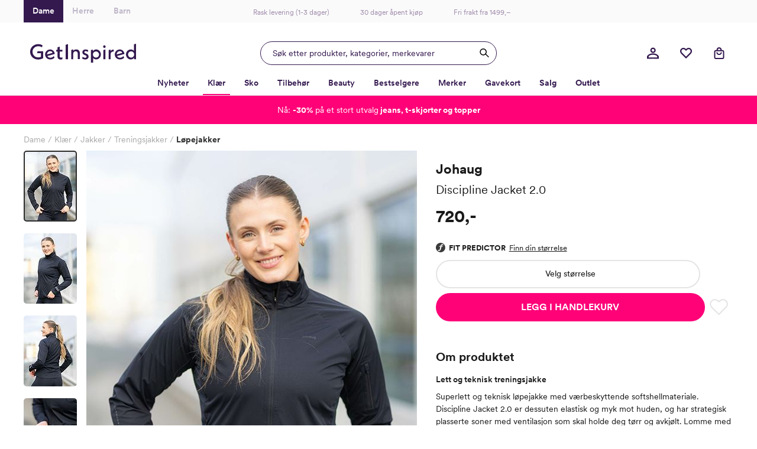

--- FILE ---
content_type: text/html; charset=utf-8
request_url: https://www.getinspired.no/klaer/jakker/treningsjakker/lopejakker/johaug-discipline-jacket-2.0-jo-220733-tblck
body_size: 50411
content:

<!DOCTYPE html>
<html lang="nb">
<head>
    <meta charset="utf-8" />
    <meta name="viewport" content="width=device-width, initial-scale=1.0, maximum-scale=1.0,user-scalable=0"/>

        <script type="text/javascript">
            !function (a, b, c, d, e, f, g, h) {
            a.RaygunObject = e, a[e] = a[e] || function () {
                (a[e].o = a[e].o || []).push(arguments)
            }, f = b.createElement(c), g = b.getElementsByTagName(c)[0],
                f.async = 1, f.src = d, g.parentNode.insertBefore(f, g), h = a.onerror, a.onerror = function (b, c, d, f, g) {
                    h && h(b, c, d, f, g), g || (g = new Error(b)), a[e].q = a[e].q || [], a[e].q.push({
                        e: g
                    })
                }
            }(window, document, "script", "//cdn.raygun.io/raygun4js/raygun.min.js", "rg4js");
        </script>
        <script type="text/javascript">
    rg4js('apiKey', 'w4wYB20x9A1t1aT8xCMuQg');
    rg4js('enableCrashReporting', true);
    rg4js('setVersion', '44.0.0');
    rg4js('options', {
        ignore3rdPartyErrors: true,
        ignoreAjaxError: true,
        ignoreAjaxAbort: true
    });
        </script>
    <link rel="apple-touch-icon" sizes="180x180" href="/favicons/getinspired/apple-touch-icon.png">
    <link rel="icon" type="image/png" href="/favicons/getinspired/favicon-32x32.png" sizes="32x32">
    <link rel="icon" type="image/png" href="/favicons/getinspired/favicon-16x16.png" sizes="16x16">
    <link rel="manifest" href="/manifest">
    <!-- <link rel="mask-icon" href="/favicons/safari-pinned-tab.svg" color="#007e8f"> -->
    <!-- <link rel="shortcut icon" href="/favicons/getinspired/favicon.ico"> -->


    <title>Johaug Discipline Jacket 2.0 - Sort | Getinspired.no</title><!-- ssr chunks:  --><link rel="stylesheet" type="text/css" href="/assets/browser.bundle.c2ef3886eb6000cabf00.css" />
<meta name="description" content="Johaug Discipline Jacket 2.0 i svart til dame. Superlett og teknisk løpejakke med softshellstoff. Klikkes hjem fra Get Inspired med lynrask levering!" data-dynamic="1" />
<meta property="og:url" content="https://www.getinspired.no/klaer/jakker/treningsjakker/lopejakker/johaug-discipline-jacket-2.0-jo-220733-tblck" data-dynamic="1" />
<meta property="og:type" content="website" data-dynamic="1" />
<meta property="og:title" content="Johaug Discipline Jacket 2.0 - Sort" data-dynamic="1" />
<meta property="og:description" content="Johaug Discipline Jacket 2.0 i svart til dame. Superlett og teknisk løpejakke med softshellstoff. Klikkes hjem fra Get Inspired med lynrask levering!" data-dynamic="1" />
<meta property="product:condition" content="new" data-dynamic="1" />
<meta property="product:retailer_item_id" content="c-JO-220733-TBLCK" data-dynamic="1" />
<meta property="product:availability" content="out of stock" data-dynamic="1" />
<meta property="product:price:amount" content="720.0" data-dynamic="1" />
<meta property="product:price:currency" content="NOK" data-dynamic="1" />
<meta property="product:sizes" content="XS|S|M|L|XL" data-dynamic="1" />
<meta property="product:sizes_in_stock" content="" data-dynamic="1" />
<meta property="og:image" content="https://www.getinspired.no/globalassets/productimages/k_jo-220733-tblck_230215_fs_1.jpg?ref=0DBDF62E92" data-dynamic="1" />

                <script>
                if (!('Promise' in window && Promise.prototype.finally)) {
                    document.write('<' + 'script src="/assets/polyfills.bundle.c93bf6ad2fab2caa798d.js" onerror="window.rg4js&&window.rg4js(\'send\', new Error(\'Failed to load: /assets/polyfills.bundle.c93bf6ad2fab2caa798d.js\'))"></' + 'script>');
                }
                </script>
                <script>
                window.scopeReady = new Promise(function (res, rej) { window.resolveScopeReady = res; window.rejectScopeReady = rej; });
                </script>
            <link rel="canonical" href="/klaer/jakker/treningsjakker/lopejakker/johaug-discipline-jacket-2.0-jo-220733-tblck" id="link-canonical" />
<script src="/assets/browser.bundle.fefa47dfa43851f6046d.js" async></script>
<script src="/assets/vendor.chunk.b193c8b369ce3b240eb8.js" async></script>
<link rel="stylesheet" type="text/css" href="/assets/browser.bundle.c2ef3886eb6000cabf00.css" />
<link rel="preload" href="/assets/CircularXXWeb-Black.2f25d391ac0d68fa1f870410aff379d7.woff2" as="font" />
<link rel="preload" href="/assets/CircularXXWeb-Bold.6303baeb66307f3e3d21465ca336052f.woff2" as="font" />
<link rel="preload" href="/assets/CircularXXWeb-Book.f693e92725b34e86708d4e664046d6a2.woff2" as="font" />
<link rel="preload" href="/assets/CircularXXWeb-Medium.0e53394902f56ea43827926bbbca1d76.woff2" as="font" />
<link rel="preload" href="/assets/CircularXXWeb-Regular.d2e1100fb949e77712d4f0459a1ae098.woff2" as="font" />


    <style data-glitz>@keyframes a{100%{transform:rotate(360deg)}}@keyframes b{0%{stroke-dasharray:1px, 200px;stroke-dashoffset:0px}50%{stroke-dasharray:89px, 200px;stroke-dashoffset:-35px}100%{stroke-dasharray:89px, 200px;stroke-dashoffset:-124px}}.a{min-height:100vh}.b{display:-webkit-box;display:-moz-box;display:-ms-flexbox;display:-webkit-flex;display:flex}.c{flex-direction:column;-webkit-box-orient:vertical;-webkit-box-direction:normal}.d{background-color:white}.e{position:relative}.f{color:#1a1a1a}.g{position:absolute}.h{width:100%}.i{opacity:1}.j{border-top-width:1px}.k{border-top-style:solid}.l{border-top-color:#E4E4E4}.m{font-size:14px}.n{height:-webkit-fit-content;height:-moz-fit-content;height:fit-content}.o{overflow-y:hidden}.p{padding-bottom:0}.q{overscroll-behavior:contain}.r{transition-property:top;-webkit-transition-property:top;-moz-transition-property:top}.s{transition-duration:400ms}.t{transition-timing-function:ease}.u{z-index:-1}.v{top:calc(-100vh - 0px)}.w{font-family:inherit}.x{font-style:inherit}.y{font-variant:inherit}.z{border-left-width:0}.a0{border-right-width:0}.a1{border-top-width:0}.a2{border-bottom-width:0}.a3{padding-left:0}.a4{padding-right:0}.a5{padding-top:0}.a6{-webkit-user-select:none;-moz-user-select:none;-ms-user-select:none;user-select:none}.a7{text-align:inherit}.a8{cursor:pointer}.a9{background-color:#F8F8F8}.aa{text-transform:inherit}.ab{display:-webkit-inline-box;display:-moz-inline-box;display:-ms-inline-flexbox;display:-webkit-inline-flex;display:inline-flex}.ac{align-items:center;-webkit-box-align:center}.ae{justify-content:center;-webkit-box-pack:center}.af{transition-property:color, background-color;-webkit-transition-property:color, background-color;-moz-transition-property:color, background-color}.ag{transition-duration:200ms}.ah{transition-timing-function:ease-out}.am{text-decoration:underline}.ay{top:0}.az{right:0}.b0{margin-top:32px}.b1{margin-right:32px}.b2{font-size:12px}.b3{color:#737373}.b4{font-weight:600}.b5{border-radius:50%}.b6{height:40px}.b7{width:40px}.b8{font-size:1.5em}.b9{width:32px}.ba{height:32px}.bb{gap:32px}.bc{padding-top:32px}.bd{max-width:1200px}.be{margin-top:0}.bf{margin-bottom:0}.bg{margin-left:auto}.bh{margin-right:auto}.bi{align-self:center;-ms-grid-row-align:center}.bj{display:block}.bk{width:201px}.bl{max-width:830px}.bm{justify-content:space-between;-webkit-box-pack:justify}.bn{border-bottom-width:2px}.bo{border-bottom-color:#F9F8F9}.bp{border-bottom-style:solid}.bq{justify-content:flex-start;-webkit-box-pack:start}.br{text-decoration:none}.bs{background-color:transparent;background-color:initial}.bu{font-size:18px}.bv{margin-top:24px}.bw{margin-bottom:4px}.bx{margin-left:0}.by{margin-right:16px}.bz{padding-bottom:2px}.c0{color:inherit}.c1{color:#AAAAAA}.c2{bottom:-2px}.c3{height:2px}.c4{width:0}.c5{background-color:#1a1a1a}.c6{transition-property:left, width;-webkit-transition-property:left, width;-moz-transition-property:left, width}.c7{left:0}.c8{height:100%}.c9{overflow-y:auto}.ca{overflow-x:hidden}.cb{width:100vw}.cc{order:0}.cd{padding-top:8px}.ce{padding-left:16px}.cf{padding-right:16px}.cg{color:#D90005}.ch{text-align:center}.ci{height:38px}.cj{background-color:#FAFAFB}.ck{width:1200px}.cl{width:200px}.cm{font-size:inherit}.cn{width:50%}.co{box-shadow:none}.cp{padding-top:12px}.cq{border-bottom-color:transparent}.cr{border-bottom-width:1px}.cs{background-color:#34194F}.ct{padding-bottom:12px}.cu{color:white}.cx{color:#BEB6C7}.d0{color:#A08CAA}.d1{left:50%}.d2{transform:translateX(-50%)}.d3{text-decoration:inherit}.d6{display:inline-block}.d7{margin-left:12px}.d8{max-width:100%}.d9{max-width:calc(100vw - 48px)}.da{display:-ms-grid;display:grid}.db{padding-bottom:8px}.dc{grid-template-columns:1fr 1fr 1fr;-ms-grid-columns:1fr 1fr 1fr}.dd{pointer-events:all}.de{height:48px}.dh{transition-property:box-shadow;-webkit-transition-property:box-shadow;-moz-transition-property:box-shadow}.di{will-change:box-shadow}.dj{box-shadow:inset 0px 0px 0px 0px #34194F}.dk{border-left-width:1px}.dl{border-left-style:solid}.dm{border-right-width:1px}.dn{border-right-style:solid}.do{max-width:400px}.dp{color:#34194F}.dq{border-left-color:#34194F}.dr{border-right-color:#34194F}.ds{border-top-color:#34194F}.dt{border-bottom-color:#34194F}.du{width:400px}.dv{background-color:transparent}.dw{cursor:inherit}.dx{line-height:1.5}.dy{padding-top:9.5px}.dz{padding-bottom:9.5px}.e0{padding-left:20px}.e5{outline-width:0}.e6{outline-style:none}.e7{font-weight:inherit}.e8{min-width:40px}.e9{border-radius:100%}.ea{width:inherit}.eb{overflow:hidden}.ec{white-space:nowrap}.ed{text-overflow:ellipsis}.ee{transform:scale(1)}.ef{transition-property:opacity, transform;-webkit-transition-property:opacity, transform;-moz-transition-property:opacity, transform}.eg{width:1em}.eh{height:1em}.ei{margin-top:4px}.el{justify-content:flex-end;-webkit-box-pack:end}.em{width:48px}.er{stroke:inherit}.eu{position:fixed}.ev{max-width:calc(100% - 48px)}.ew{will-change:transform}.ex{left:100%}.ey{stroke-width:2}.ez{height:21px}.f0{min-width:21px}.f1{line-height:20px}.f2{top:calc(50% - 2px)}.f3{right:calc(50% - 23px)}.f4{border-radius:100vw}.f5{border-left-color:white}.f6{border-right-color:white}.f7{border-top-color:white}.f8{border-bottom-color:white}.f9{transform:scale(0)}.fa{transition-property:transform;-webkit-transition-property:transform;-moz-transition-property:transform}.fb{margin-right:4px}.ge{border-bottom-color:#FF0278}.gf{font-weight:700}.gs{border-bottom-color:#E4E4E4}.gt{flex-grow:1;-webkit-box-flex:1}.gu{order:2}.gv{height:0}.gw{transition-property:height;-webkit-transition-property:height;-moz-transition-property:height}.gx{transition-duration:300ms}.gy{max-width:unset}.gz{width:calc(100vw - 0px )}.h0{right:50%}.h1{margin-left:calc(-50vw + 0px)}.h2{margin-right:calc(-50vw + 0px)}.h3{padding-top:16px}.h4{padding-bottom:16px}.h5{padding-left:8px}.h6{padding-right:8px}.h7{color:#302045}.h8{background-color:#F9F8F9}.h9{border-bottom-color:#D1D1D1}.ha{border-left-color:black}.hb{border-right-color:black}.hc{border-top-color:black}.hd{border-bottom-color:black}.he{border-radius:100vh}.hf{width:18px}.hg{height:18px}.hh{min-width:18px}.hi{font-size:8px}.hj{margin-right:8px}.hl{background-color:#FF0278}.hn{margin-left:16px}.ho{min-height:1px}.hp{height:1px}.hq{bottom:0}.hr{margin-right:0}.hs{list-style:none}.hv{height:37px}.hw{flex-wrap:wrap;-webkit-box-lines:multiple}.i2{font-weight:400}.i8{color:#2D2D2D}.i9{grid-template-columns:minmax(0, 1.32fr) minmax(0, 1fr);-ms-grid-columns:minmax(0, 1.32fr) minmax(0, 1fr)}.ia{grid-column-gap:32px}.ib{order:1}.ic{margin-bottom:32px}.id{position:-webkit-sticky;position:sticky}.ie{z-index:6}.if{top:11px}.ih{flex-shrink:0}.ii{flex-basis:auto}.ij{margin-left:-0px}.ik{flex-grow:0;-webkit-box-flex:0}.il{width:calc(100% - 0px)}.im{cursor:-webkit-zoom-in;cursor:-moz-zoom-in;cursor:zoom-in}.ip{transition-property:opacity;-webkit-transition-property:opacity;-moz-transition-property:opacity}.iq{transition-timing-function:ease-in}.ir{object-fit:cover}.is{object-position:center}.it{opacity:0}.iu{max-height:600px}.iv{width:auto}.iw{max-height:100%}.ix{padding-bottom:20px}.iy{touch-action:manipulation}.iz{width:90px}.ji{border-radius:5px}.jr{width:calc(100% - 56px)}.js{margin-bottom:29px}.jt{row-gap:8px}.jv{line-height:21px}.jw{font-size:17px}.jx{font-size:22.5px}.jy{line-height:31px}.jz{font-size:19.5px}.k0{line-height:30px}.k1{color:#1A1A1A}.k2{flex-direction:row;-webkit-box-orient:horizontal;-webkit-box-direction:normal}.k3{align-items:flex-start;-webkit-box-align:start}.k4{margin-top:14px}.k5{font-size:26px}.k6{font-size:29px}.k7{flex-direction:column-reverse;-webkit-box-orient:vertical;-webkit-box-direction:reverse}.k8{row-gap:6px}.k9{align-items:flex-end;-webkit-box-align:end}.ka{height:19.5px}.kb{margin-bottom:10px}.kc{justify-content:left;-webkit-box-pack:left}.ke{border-left-width:2px}.kf{border-left-color:#E4E4E4}.kg{border-right-width:2px}.kh{border-right-color:#E4E4E4}.ki{border-top-width:2px}.kj{padding-top:13.5px}.kk{padding-bottom:13.5px}.kl{margin-bottom:8px}.km{font-weight:500}.kn{-webkit-column-gap:6px;column-gap:6px}.ko{margin-bottom:24px}.kp{gap:8px}.kq{text-transform:uppercase}.kr{padding-left:32px}.ks{padding-right:32px}.kt{font-size:16px}.ku{min-width:48px}.kv{stroke-width:1.5}.kw{padding-left:1px}.kx{padding-right:1px}.ky{padding-top:1px}.kz{padding-bottom:1px}.l0{color:#E4E4E4}.l1{fill:transparent}.l3{font-size:35px}.l4{margin-bottom:16px}.l5{padding-top:24px}.l6{padding-bottom:24px}.l7{border-bottom-color:#F3F3F4}.la{border-radius:0}.lb{font-size:20px}.lc{line-height:24px}.ld{white-space:pre-line}.le{width:60px}.lf{height:60px}.lh{border-radius:10px}.li{height:inherit}.lj{height:16px}.ll{fill:#E4E4E4}.lm{min-width:10px}.ln{width:10px}.lo{height:26px}.lp{will-change:height}.lq{width:25px}.lr{vertical-align:initial}.ls{animation-name:a}.lt{animation-duration:2000ms}.lu{animation-timing-function:linear}.lv{animation-iteration-count:infinite}.lw{animation-name:b}.lx{animation-duration:1500ms}.ly{animation-timing-function:ease-in-out}.lz{margin-top:80px}.m0{margin-left:-24px}.m1{margin-right:-24px}.m2{max-width:calc(100% + 48px)}.m3{width:calc(100% + 48px)}.m4{width:5%}.m5{background-image:-webkit-linear-gradient(90deg, white 0%, rgba(253, 250, 247, 0) 100%);;background-image:-moz-linear-gradient(90deg, white 0%, rgba(253, 250, 247, 0) 100%);;background-image:linear-gradient(90deg, white 0%, rgba(253, 250, 247, 0) 100%);}.m6{transition-property:all;-webkit-transition-property:all;-moz-transition-property:all}.m7{font-size:28px}.m8{-webkit-filter:drop-shadow(0 2px 4px rgba(0, 0, 0, .1)) drop-shadow(0 2px 8px rgba(0, 0, 0, .05));filter:drop-shadow(0 2px 4px rgba(0, 0, 0, .1)) drop-shadow(0 2px 8px rgba(0, 0, 0, .05))}.m9{z-index:3}.ma{border-radius:100px}.mb{color:#353535}.mc{left:16px}.md{cursor:arrow}.me{width:24px}.mf{height:24px}.mg{stroke:currentColor}.mh{fill:currentColor}.mi{transform:rotate(180deg)}.mj{color:#321E46}.mk{margin-right:24px}.ml{margin-left:8px}.mm{width:calc(23.529411764705884% - 16px)}.mn{color:black}.mp{background-color:rgba(255, 255, 255, 0.8)}.mq{border-radius:8px}.mr{top:10px}.ms{right:10px}.mt{min-width:auto}.mu{width:38px}.mv{pointer-events:none}.mw{width:-webkit-fit-content;width:-moz-fit-content;width:fit-content}.mx{margin-bottom:5px}.my{color:#141414}.mz{border-bottom-right-radius:4px}.n0{border-top-right-radius:4px}.n1{border-top-left-radius:0}.n2{border-bottom-left-radius:0}.n3{font-size:11px}.n4{letter-spacing:0.2px}.n5{padding-left:12px}.n6{padding-right:12px}.n7{padding-top:4px}.n8{padding-bottom:4px}.nb{bottom:10px}.nc{margin-top:12px}.nd{padding-right:4px}.ne{line-height:22px}.nf{margin-top:auto}.ng{grid-template-columns:repeat(auto-fill, minmax(10px, 1fr));-ms-grid-columns:repeat(auto-fill, minmax(10px, 1fr))}.nh{grid-gap:8px}.ni{margin-bottom:1px}.nj{box-sizing:border-box}.nk{height:10px}.nl{background-color:#292927}.nm{flex-basis:1px}.nn{line-height:inherit}.no{display:inline}.np{align-items:end;-webkit-box-align:end}.nq{border-bottom-right-radius:0}.nr{border-top-right-radius:0}.ns{border-top-left-radius:4px}.nt{border-bottom-left-radius:4px}.nu{background-color:#232a3c}.nv{background-color:#f76e5f}.nw{background-color:#ea3741}.nx{color:#FF0278}.ny{text-decoration:line-through}.nz{text-align:left}.o0{background-color:#222122}.o1{background-color:#2b2e44}.o2{background-color:#282827}.o3{background-image:-webkit-linear-gradient(270deg,  white 0%, rgba(253, 250, 247, 0) 100%);background-image:-moz-linear-gradient(270deg,  white 0%, rgba(253, 250, 247, 0) 100%);background-image:linear-gradient(270deg,  white 0%, rgba(253, 250, 247, 0) 100%)}.o4{right:16px}.o5{background-color:#ffffff}.o6{background-color:#1a1918}.o7{background-color:#262626}.o8{background-color:#2b2b2a}.o9{background-color:#646464}.oa{background-color:#1f1f1e}.ob{width:12px}.oc{height:12px}.od{margin-left:4px}.oe{background-color:#F3D15D}.of{background-color:#006BA2}.og{background-color:#050404}.oh{background-color:#1b1f27}.oi{background-color:#1b1a1b}.oj{background-color:#d2d2d1}.ok{background-color:#2c3032}.ol{background-color:#ababab}.om{background-color:#676767}.on{background-color:#f7ece4}.oo{background-color:#e7d7ce}.op{background-color:#1c1c1b}.oq{background-color:#222022}.or{font-size:24px}.os{line-height:28px}.ot{background-color:#f9f9f9}.ou{flex-basis:0}.ov{margin-bottom:82px}.ow{width:768px}.ox{padding-bottom:32px}.oy{min-height:350px}.oz{order:3}.p0{padding-top:40px}.p1{max-width:990px}.p2{margin-top:8px}.p3{margin-bottom:12px}.p4{margin-top:16px}.p5{width:20px}.p6{height:22px}.p7{margin-top:calc(22px + 16px)}.p8{width:356px}.p9{height:69px}.pa{grid-area:1 / 1}.pb{background-color:#ff0278}.pc{color:#ffffff}.pd{color:transparent}.pe{background-color:#DB0075}.pf{z-index:7}.ai:focus-visible{outline-color:#379EFF}.aj:focus-visible{outline-offset:4px}.ak:focus-visible{outline-style:solid}.al:focus-visible{outline-width:4px}.an:hover{color:#E070A6}.ao:hover{text-decoration:underline}.bt:hover{color:inherit}.cv:hover{background-color:#34194F}.cw:hover{color:white}.cy:hover{background-color:white}.cz:hover{color:#BEB6C7}.d4:hover{text-decoration:inherit}.g3:hover{color:#34194F}.g4:hover{font-weight:600}.g5:hover{border-bottom-color:#FF0278}.g6:hover{border-bottom-width:2px}.g7:hover{border-bottom-style:solid}.gq:hover{font-weight:700}.hk:hover{text-decoration:none}.jh:hover{-webkit-filter:brightness(80%);filter:brightness(80%)}.as:focus{outline-width:0}.at:focus{color:white}.au:focus{text-decoration:underline}.fh:focus{color:#34194F}.fi:focus{font-weight:600}.fj:focus{text-decoration:inherit}.gk:focus{color:inherit}.gl:focus{font-weight:700}.av:active{outline-width:0}.aw:active{color:white}.ax:active{text-decoration:underline}.fl:active{color:#34194F}.fm:active{font-weight:600}.fn:active{text-decoration:inherit}.gn:active{color:inherit}.go:active{font-weight:700}.d5:not(:last-child){margin-right:40px}.lk:not(:last-child){padding-bottom:8px}.e1::placeholder{opacity:0.5}.e2::placeholder{color:#34194F}.fc:hover:hover{font-weight:600}.gg:hover:hover{font-weight:700}.fk:focus:hover{font-weight:600}.gm:focus:hover{font-weight:700}.fo:active:hover{font-weight:600}.gp:active:hover{font-weight:700}.fp:after{position:absolute}.fq:after{content:""}.fr:after{background-color:white}.fs:after{width:8px}.ft:after{height:2px}.fu:after{left:0}.fv:after{bottom:-2px}.g8:after{content:attr(data-label)}.g9:after{visibility:hidden}.ga:after{height:0}.gb:after{overflow:hidden}.gc:after{display:block}.gd:after{font-weight:600}.gr:after{font-weight:700}.i3:after{content:" / "}.i4:after{white-space:pre}.j0:after{pointer-events:none}.j1:after{top:0}.j2:after{right:0}.j3:after{bottom:0}.j4:after{border-left-width:2px}.j5:after{border-left-color:#2D2D2D}.j6:after{border-left-style:solid}.j7:after{border-right-width:2px}.j8:after{border-right-color:#2D2D2D}.j9:after{border-right-style:solid}.ja:after{border-top-width:2px}.jb:after{border-top-color:#2D2D2D}.jc:after{border-top-style:solid}.jd:after{border-bottom-width:2px}.je:after{border-bottom-color:#2D2D2D}.jf:after{border-bottom-style:solid}.jg:after{border-radius:5px}.jj:after{border-left-width:0}.jk:after{border-left-color:#D1D1D1}.jl:after{border-right-width:0}.jm:after{border-right-color:#D1D1D1}.jn:after{border-top-width:0}.jo:after{border-top-color:#D1D1D1}.jp:after{border-bottom-width:0}.jq:after{border-bottom-color:#D1D1D1}.fw:before{position:absolute}.fx:before{content:""}.fy:before{background-color:white}.fz:before{width:8px}.g0:before{height:2px}.g1:before{right:0}.g2:before{bottom:-2px}.in:before{float:left}.io:before{padding-top:133%}.lg:before{padding-top:100%}.ht:empty:before{content:" "}.hu:empty:before{white-space:pre}.n9:first-child{margin-top:0}.na:last-child{margin-bottom:0}</style><style data-glitz media="(hover: hover)">.ap:hover{background-color:#F3F3F3}.aq:hover{color:white}.ar:hover{text-decoration:underline}.en:hover{background-color:#F9F8F9}.eo:hover{color:#5B4570}.fd:hover{color:#34194F}.fe:hover{font-weight:600}.ff:hover{text-decoration:inherit}.gh:hover{color:inherit}.gi:hover{font-weight:700}.hm:hover{background-color:#A3014A}.kd:hover{color:#1a1a1a}.l2:hover{fill:#E4E4E4}.mo:hover{color:#FF0278}.fg:hover:hover{font-weight:600}.gj:hover:hover{font-weight:700}.i5:hover:hover{text-decoration:underline}.i6:focus:hover{text-decoration:underline}.i7:active:hover{text-decoration:underline}</style><style data-glitz media="(min-width: 320px)">.hx{flex-wrap:nowrap;-webkit-box-lines:nowrap}.hy{overflow-x:auto}.hz{white-space:nowrap}.i0{-webkit-overflow-scrolling:touch}</style><style data-glitz media="(min-width: 1024px)">.df{border-radius:24px}.dg{height:40px}.ej{height:24px}.ek{width:24px}.ep{margin-right:16px}.eq{width:40px}.es{height:20px}.et{width:20px}.i1{margin-top:8px}.ig{flex-direction:row-reverse;-webkit-box-orient:horizontal;-webkit-box-direction:reverse}.ju{padding-top:16px}.e3::placeholder{opacity:1}.e4::placeholder{color:#34194F}</style><style data-glitz media="(min-width: 1200px)">.l8{padding-left:0}.l9{padding-right:0}</style>
<!-- Google Tag Manager -->
<script id="CookieConsent" src="https://policy.app.cookieinformation.com/uc.js"
    data-culture="NB" data-gcm-version="2.0" type="text/javascript"></script>
<script>(function(w,d,s,l,i){w[l]=w[l]||[];w[l].push({'gtm.start':
new Date().getTime(),event:'gtm.js'});var f=d.getElementsByTagName(s)[0],
j=d.createElement(s),dl=l!='dataLayer'?'&l='+l:'';j.async=true;j.src=
'https://www.googletagmanager.com/gtm.js?id='+i+dl;f.parentNode.insertBefore(j,f);
})(window,document,'script','dataLayer','GTM-KB5BGKN');</script>
<!-- End Google Tag Manager -->
    <script>
    (function (i, s, o, g, r, a, m) {
        i['VoyadoAnalyticsObject'] = r;
        i[r] = i[r] || function () { (i[r].q = i[r].q || []).push(arguments) }, i[r].l = 1 * new Date();
        a = s.createElement(o), m = s.getElementsByTagName(o)[0];
        a.async = 1;
        a.src = g;
        m.parentNode.insertBefore(a, m)
    })(window, document, 'script', 'https://assets.voyado.com/jsfiles/analytics_0.1.6.min.js', 'voyado');
        
    voyado("setTenant", "GetInspired");
</script>
        <script async src="//js.testfreaks.com/onpage/getinspired-no/head.js"></script>
</head>
<body class="getinspireddame">
<!-- Google Tag Manager (noscript) -->
<noscript><iframe src="https://www.googletagmanager.com/ns.html?id=GTM-KB5BGKN"
height="0" width="0" style="display:none;visibility:hidden"></iframe></noscript>
<!-- End Google Tag Manager (noscript) -->
    
    <div id="triggerbee-placeholder-top-desktop"></div>
    <div id="container"><div class="a b c d"><div class="e"><div><div class="f d g h b c i j k l m n o p q r s t u v"><button type="button" class="w x y z a0 a1 a2 a3 a4 a5 p a6 a7 a8 a9 aa ab ac ae af ag ah ai aj ak al am an ao ap aq ar as at au av aw ax g ay az b0 b1 b2 b3 b4 b5 b6 b7"><svg xmlns="http://www.w3.org/2000/svg" width="1em" height="1em" viewBox="0 0 24 24" fill="none" stroke="currentColor" stroke-width="2" stroke-linecap="round" stroke-linejoin="round" class="ab b8 b9 ba"><line x1="18" y1="6" x2="6" y2="18"></line><line x1="6" y1="6" x2="18" y2="18"></line></svg></button><div class="b c bb bc bd be bf bg bh"><a class="bi" data-scope-link="true" href="/"><svg class="bj ba bk" id="Layer_1" data-name="Layer 1" viewBox="0 0 389.53 69.58"><path d="M39.99 34.93v13.42l-.21.09a27.155 27.155 0 01-10.43 1.89c-5.48.08-10.76-2.05-14.65-5.92A20.377 20.377 0 018.68 29.8C8.68 18.29 18 9.28 29.89 9.28c5.01.04 9.92 1.46 14.18 4.1l1.32-8.07a34.588 34.588 0 00-15.58-3.8C13.1 1.51 0 13.93 0 29.8s12.77 28.29 29.12 28.29c6.69 0 13.55-1.69 18.78-4.66v-25.8H27.4l-1.87 7.29h14.46zm68.69-24.29l-7.9 2.69v8.83h-4.21l-1.17 6.69h5.38v17.73c0 7.2 4.26 11.5 11.35 11.5 2.15.02 4.28-.38 6.28-1.16v-6.84c-1.51.6-3.11.94-4.74 1-3.11 0-4.97-1.98-4.97-5.29V28.85h9.73v-6.69h-9.73l-.02-11.52zm21.89 46.17h8.51V1.36l-8.51 2.76v52.69zm75.14-20.63l-1.57-.55c-3.96-1.41-4.76-2.78-4.76-4.53 0-2.37 1.72-3.84 4.47-3.84 2.37 0 5.65 1.04 8.59 2.71l1.15-6.3a23.386 23.386 0 00-9.9-2.56c-6.77 0-11.49 4.21-11.49 10.23 0 4.94 2.99 8.66 8.44 10.47l1.42.47c4.55 1.49 5.47 2.99 5.47 4.93 0 2.75-2.01 4.46-5.25 4.46-2.99 0-6.08-1.09-9.78-3.42l-1.07 6.31c3.4 2.13 7.3 3.31 11.31 3.43 7.29 0 12.19-4.36 12.19-10.86 0-5.27-3.1-8.95-9.22-10.94zM73.73 21.17c-10.45 0-18.63 8.08-18.63 18.4s8.15 18.32 18.95 18.32c5.8-.04 11.37-2.23 15.64-6.16l-2.54-6.23c-3.91 4.03-8.29 6.08-13.02 6.08s-8.37-2.12-10.43-5.8l-.2-.36.4-.12 26.82-7.63c-1.12-9.72-8.1-16.5-16.98-16.5zM62.18 39.32v-.46c.41-6.54 5.36-11.46 11.51-11.46 4.42 0 7.09 1.86 8.66 6.03l.13.34-20.3 5.54zm180.75-18.23c-4.45-.03-8.69 1.94-11.51 5.39l-.55.67v-5.77l-7.29 1.86v46.34h7.9V52.56l.54.57c2.84 3.02 6.8 4.71 10.94 4.69 9.43 0 17.1-8.26 17.1-18.4s-7.69-18.32-17.13-18.32zm-.83 29.93c-6.28 0-11.22-5.06-11.22-11.55a11.267 11.267 0 0119.34-7.56c3.16 3.25 4.06 8.08 2.29 12.26a11.258 11.258 0 01-10.41 6.85zm27.07 5.79h7.9V21.24l-7.9 2.02v33.55zm27.32-30.33l-.61.84v-5.97l-7.29 2.34v33.12h7.29V39.59c0-7.42 3.78-11.05 11.55-11.07v-7.06c-4.96.04-8.65 1.7-10.94 5.02zm33.37-5.31c-10.45 0-18.62 8.08-18.62 18.4s8.15 18.32 18.95 18.32c5.79-.03 11.37-2.23 15.63-6.16l-2.55-6.23c-3.91 4.03-8.29 6.08-13.02 6.08s-8.38-2.12-10.43-5.8l-.2-.36 27.22-7.75c-1.12-9.72-8.1-16.5-16.98-16.5zm-11.55 18.15v-.46c.41-6.54 5.36-11.46 11.51-11.46 4.42 0 7.09 1.86 8.66 6.03l.13.34-20.3 5.54zm34.16.17c0 10.14 7.9 18.4 17.69 18.4a15.5 15.5 0 0011.67-5.17l.4-.61v4.74h7.29V0l-7.9 2.2v24.17l-.26-.58c-2.94-3.01-7-4.67-11.21-4.6-9.76-.02-17.69 8.22-17.69 18.3zm30.09 0c0 6.47-4.93 11.55-11.22 11.55s-11.21-5.06-11.21-11.55a11.219 11.219 0 0111.22-11.48c3.02 0 5.91 1.22 8.03 3.38 2.11 2.16 3.26 5.08 3.19 8.1zM273.12 5.97c-2.54-.03-4.63 2-4.67 4.55a4.678 4.678 0 007.94 3.48 4.678 4.678 0 00-3.26-8.03zM169.46 20.95a13.94 13.94 0 00-10.33 4.26l-.57.61v-5.39l-7.29 2.43v33.96h7.29V36.99c0-5.47 3.46-9.17 8.6-9.17s7.81 3.22 7.81 8.62V56.8h7.9V35.48c-.03-8.96-5.16-14.54-13.41-14.54zm0 0" fill="#34194f"></path></svg></a></div><section class="bg bh h bl"><div class="e b bm ac bn bo bp a3 a4"><div class="e b bq"><button type="button" class="w x y z a0 a1 a2 a3 a4 a5 a6 br a7 bs a8 av bj bt b4 bu bv bw bx by bz c0">Dame</button><button type="button" class="w x y z a0 a1 a2 a3 a4 a5 a6 br a7 bs a8 av bj c1 bt b4 bu bv bw bx by bz">Herre</button><button type="button" class="w x y z a0 a1 a2 a3 a4 a5 a6 br a7 bs a8 av bj c1 bt b4 bu bv bw bx by bz">Barn</button></div><div class="g c2 c3 c4"><div class="g c3 c5 c6 s t c7 c4"></div></div></div></section><div class="c8 c9 ca"><div class="cb"><section class="bg bh h bl"></section></div></div></div></div></div><header class="e cc"><div><noscript class="cd ce cf b2 cg ch">Det virker som om nettleseren din ikke støtter JavaScript, eller at du har slått av JavaScript. JavaScript er nødvendig for å gi deg den beste opplevelsen.</noscript><div class="f d"><div class="h b m ae ci cj b3"><div class="ck b"><div class="b cl a2 bp bo ac"><button type="button" class="w cm x y z a0 a1 a3 a4 a6 br a8 av cn b4 co cp ch cq cr bp cs i ct cu cv cw">Dame</button><button type="button" class="w cm x y z a0 a1 a3 a4 a6 br bs a8 av cx cn b4 co cp ct ch cq cr bp cy cz">Herre</button><button type="button" class="w cm x y z a0 a1 a3 a4 a6 br bs a8 av cx cn b4 co cp ct ch cq cr bp cy cz">Barn</button></div><div class="cp d0 g d1 d2 b"><a class="c0 d3 b ac bt d4 d5" data-scope-link="true" href="/om-oss"><div class="d6 d7 b2">Rask levering (1-3 dager)</div></a><a class="c0 d3 b ac bt d4 d5" data-scope-link="true" href="/om-oss"><div class="d6 d7 b2">30 dager åpent kjøp</div></a><a class="c0 d3 b ac bt d4 d5" data-scope-link="true" href="/kundeservice/levering"><div class="d6 d7 b2">Fri frakt fra 1499,–</div></a></div></div></div><div class="bg bh d8 h e"><div class="d"><div class="bg bh d9 ck"><div class="da ac db bc dc"><a data-scope-link="true" href="/"><svg class="bj ba bk" id="Layer_1" data-name="Layer 1" viewBox="0 0 389.53 69.58"><path d="M39.99 34.93v13.42l-.21.09a27.155 27.155 0 01-10.43 1.89c-5.48.08-10.76-2.05-14.65-5.92A20.377 20.377 0 018.68 29.8C8.68 18.29 18 9.28 29.89 9.28c5.01.04 9.92 1.46 14.18 4.1l1.32-8.07a34.588 34.588 0 00-15.58-3.8C13.1 1.51 0 13.93 0 29.8s12.77 28.29 29.12 28.29c6.69 0 13.55-1.69 18.78-4.66v-25.8H27.4l-1.87 7.29h14.46zm68.69-24.29l-7.9 2.69v8.83h-4.21l-1.17 6.69h5.38v17.73c0 7.2 4.26 11.5 11.35 11.5 2.15.02 4.28-.38 6.28-1.16v-6.84c-1.51.6-3.11.94-4.74 1-3.11 0-4.97-1.98-4.97-5.29V28.85h9.73v-6.69h-9.73l-.02-11.52zm21.89 46.17h8.51V1.36l-8.51 2.76v52.69zm75.14-20.63l-1.57-.55c-3.96-1.41-4.76-2.78-4.76-4.53 0-2.37 1.72-3.84 4.47-3.84 2.37 0 5.65 1.04 8.59 2.71l1.15-6.3a23.386 23.386 0 00-9.9-2.56c-6.77 0-11.49 4.21-11.49 10.23 0 4.94 2.99 8.66 8.44 10.47l1.42.47c4.55 1.49 5.47 2.99 5.47 4.93 0 2.75-2.01 4.46-5.25 4.46-2.99 0-6.08-1.09-9.78-3.42l-1.07 6.31c3.4 2.13 7.3 3.31 11.31 3.43 7.29 0 12.19-4.36 12.19-10.86 0-5.27-3.1-8.95-9.22-10.94zM73.73 21.17c-10.45 0-18.63 8.08-18.63 18.4s8.15 18.32 18.95 18.32c5.8-.04 11.37-2.23 15.64-6.16l-2.54-6.23c-3.91 4.03-8.29 6.08-13.02 6.08s-8.37-2.12-10.43-5.8l-.2-.36.4-.12 26.82-7.63c-1.12-9.72-8.1-16.5-16.98-16.5zM62.18 39.32v-.46c.41-6.54 5.36-11.46 11.51-11.46 4.42 0 7.09 1.86 8.66 6.03l.13.34-20.3 5.54zm180.75-18.23c-4.45-.03-8.69 1.94-11.51 5.39l-.55.67v-5.77l-7.29 1.86v46.34h7.9V52.56l.54.57c2.84 3.02 6.8 4.71 10.94 4.69 9.43 0 17.1-8.26 17.1-18.4s-7.69-18.32-17.13-18.32zm-.83 29.93c-6.28 0-11.22-5.06-11.22-11.55a11.267 11.267 0 0119.34-7.56c3.16 3.25 4.06 8.08 2.29 12.26a11.258 11.258 0 01-10.41 6.85zm27.07 5.79h7.9V21.24l-7.9 2.02v33.55zm27.32-30.33l-.61.84v-5.97l-7.29 2.34v33.12h7.29V39.59c0-7.42 3.78-11.05 11.55-11.07v-7.06c-4.96.04-8.65 1.7-10.94 5.02zm33.37-5.31c-10.45 0-18.62 8.08-18.62 18.4s8.15 18.32 18.95 18.32c5.79-.03 11.37-2.23 15.63-6.16l-2.55-6.23c-3.91 4.03-8.29 6.08-13.02 6.08s-8.38-2.12-10.43-5.8l-.2-.36 27.22-7.75c-1.12-9.72-8.1-16.5-16.98-16.5zm-11.55 18.15v-.46c.41-6.54 5.36-11.46 11.51-11.46 4.42 0 7.09 1.86 8.66 6.03l.13.34-20.3 5.54zm34.16.17c0 10.14 7.9 18.4 17.69 18.4a15.5 15.5 0 0011.67-5.17l.4-.61v4.74h7.29V0l-7.9 2.2v24.17l-.26-.58c-2.94-3.01-7-4.67-11.21-4.6-9.76-.02-17.69 8.22-17.69 18.3zm30.09 0c0 6.47-4.93 11.55-11.22 11.55s-11.21-5.06-11.21-11.55a11.219 11.219 0 0111.22-11.48c3.02 0 5.91 1.22 8.03 3.38 2.11 2.16 3.26 5.08 3.19 8.1zM273.12 5.97c-2.54-.03-4.63 2-4.67 4.55a4.678 4.678 0 007.94 3.48 4.678 4.678 0 00-3.26-8.03zM169.46 20.95a13.94 13.94 0 00-10.33 4.26l-.57.61v-5.39l-7.29 2.43v33.96h7.29V36.99c0-5.47 3.46-9.17 8.6-9.17s7.81 3.22 7.81 8.62V56.8h7.9V35.48c-.03-8.96-5.16-14.54-13.41-14.54zm0 0" fill="#34194f"></path></svg></a><div aria-label="" class="dd e a8"><form action="/search" class="de df dg dh ag ah di dj dk dl dm dn j k cr bp m do dp d dq dr ds dt du"><div class="e b ac c8"><input type="search" name="q" autoComplete="off" value="" placeholder="Søk etter produkter, kategorier, merkevarer" class="h z a0 a1 a2 c0 dv as dw dx b6 dy dz e0 a4 m e1 e2 e3 e4 e5 e6"/><button type="submit" class="w x y e7 z a0 a1 a2 a6 c0 br a7 bs a8 av aa ab ac ae af ag ah as ai aj ak al dx b6 dy dz m e8 a3 a4 e9 e"><span class="ea b ac ae e7 cm eb ec ed i ee ef ag ah"><svg width="1em" height="1em" class="eg eh b8 bj ei cu ej ek" version="1.1" id="Layer_1" x="0" y="0" viewBox="0 0 500 625" xml:space="preserve"><path d="M312.5 206c0 3.3-.1 6.5-.4 9.8-.1 1.6-.3 3.2-.4 4.8-.5 5 .6-3.3-.2 1.5-1 6.4-2.6 12.8-4.6 19-1 3-2 5.9-3.2 8.8-1.3 3.3 1.7-3.5-.3.7-.8 1.6-1.5 3.2-2.3 4.8-2.9 5.7-6.1 11.1-9.8 16.3-.7 1-2 3.6-3.1 4.2-.1.1 2.7-3.1 1.1-1.5l-1.2 1.5c-2.2 2.7-4.5 5.3-7 7.8-2.1 2.2-4.3 4.3-6.6 6.3-1 .9-2 1.7-3 2.6-.7.6-1.3 1.1-2 1.7-2.8 2.4 2.5-1.7.4-.3-5.2 3.7-10.3 7.3-15.9 10.3-2.7 1.5-5.4 2.9-8.2 4.2-.6.3-1.2.5-1.8.8-2.4 1.3 3.6-1.4 1.1-.5-1.7.6-3.3 1.3-5 1.9-6.1 2.2-12.4 4-18.7 5.2-1.6.3-3.1.6-4.7.8-4.7.8 2.9-.2-.8.1-3.4.4-6.9.7-10.4.8-6.8.2-13.4-.1-20.2-.8-3.7-.4 3.9.6-.8-.1-1.6-.3-3.1-.5-4.7-.8-3.3-.7-6.6-1.5-9.8-2.4-3-.8-6-1.8-8.9-2.9-1.5-.5-2.9-1.1-4.3-1.7-2.7-1 .5.7 1.1.5-.3.1-2.1-.9-2.4-1.1-5.8-2.7-11.3-5.8-16.7-9.2-2.6-1.7-5-3.5-7.5-5.3-2.2-1.5 2.9 2.5 1 .7l-1.5-1.2c-1.3-1.1-2.7-2.2-4-3.4-4.7-4.2-9.1-8.8-13.1-13.6-.6-.7-1.1-1.4-1.7-2-1.5-1.7 1.2 1.5 1.1 1.5-1-.6-2-2.7-2.7-3.7-1.9-2.7-3.7-5.4-5.4-8.2-1.6-2.6-3.1-5.3-4.5-8-.7-1.4-1.4-2.8-2-4.1-.4-.8-.7-1.6-1.1-2.4-1.2-2.3 1.8 4.7.2.5-2.3-5.8-4.2-11.7-5.7-17.8-.7-3.1-1.4-6.2-1.9-9.3 0 0-.6-2.5-.4-2.7-.1.1.6 5.2.2 1.2-.2-1.8-.4-3.7-.5-5.5-.5-6.7-.5-13.5.1-20.2.1-1.6.3-3.2.5-4.8.4-3.7-.7 4.3.1-.8.5-3.3 1.2-6.7 2-10 1.5-6.3 3.7-12.3 6-18.4.8-2.1-.7 1.8-.7 1.7-.1-.2.9-2 1.1-2.4.6-1.4 1.3-2.8 2-4.2 1.5-2.9 3.1-5.8 4.8-8.6 1.6-2.6 3.3-5.2 5-7.7.9-1.2 1.8-2.5 2.7-3.7 1.3-1.8-1.1 1.5-1.1 1.5-.1-.3 1.8-2.2 2.1-2.5 4-4.8 8.4-9.4 13.1-13.6 1.1-1 2.3-2 3.5-3l1.5-1.2c2.7-2.3-.8.5-1 .7 1.3-2.1 5.9-4.3 8-5.7 5.3-3.5 10.9-6.6 16.7-9.2.4-.2 2.2-1.2 2.4-1.1.1 0-3.8 1.5-1.7.7 1.5-.5 2.9-1.1 4.3-1.7 3.1-1.2 6.3-2.2 9.5-3.1 3-.9 6.1-1.6 9.2-2.2 1.6-.3 3.1-.6 4.7-.9.9-.1 1.9-.2 2.7-.4-1 .3-4 .5-1.2.2 6.9-.7 13.9-1 20.9-.8 3 .1 6 .4 9 .7 5.2.6-2.9-.5.8.1 1.8.3 3.6.6 5.4 1 6.6 1.3 13.1 3.1 19.3 5.5 1.2.5 2.5 1 3.7 1.4 3.6 1.4-1-.5-1.1-.5.2-.1 2.4 1.1 2.4 1.1 3 1.4 5.9 2.9 8.8 4.5 2.7 1.5 5.3 3.1 7.9 4.7 2.1 1.4 6.7 3.5 8 5.7.1.1-3.2-2.6-1.5-1.1.6.6 1.4 1.1 2 1.7 1.2 1 2.3 2 3.5 3 2.4 2.2 4.8 4.4 7 6.8 2.1 2.2 4.1 4.5 6.1 6.8l1.2 1.5c1.4 1.6 1.4.4-.7-1 1.2.8 2.3 3.1 3.1 4.2 3.6 5.2 6.9 10.6 9.8 16.3.7 1.4 1.4 2.8 2 4.2.3.6.5 1.2.8 1.8 1.2 2.4-1.4-3.7-.5-1.1 1.1 3.1 2.4 6.2 3.4 9.4 2 6.2 3.5 12.6 4.6 19 .8 4.7-.2-2.9.1.8.2 1.6.3 3.2.5 4.8.3 3.3.4 6.8.4 10.3.1 10.5 9.2 20.5 20 20s20.1-8.8 20-20c-.3-64.1-41-120.9-101-142.9-58.1-21.3-127.5-2.5-166.7 45.3-20.4 24.9-32.5 54.3-35.2 86.4-2.6 30.8 5.2 62.8 21.1 89.2 15.4 25.5 38.7 47.1 66 59.3 30.2 13.6 62.9 17.5 95.4 11 59.5-11.9 108.9-62.9 118.1-123 1.3-8.4 2.2-16.8 2.2-25.3.1-10.5-9.2-20.5-20-20s-19.8 8.8-19.9 20z"></path><path d="M284.9 308.2l44.5 44.5 70.6 70.6 16.4 16.4c7.4 7.4 21 8 28.3 0s7.9-20.4 0-28.3l-44.5-44.5-70.6-70.6-16.4-16.4c-7.4-7.4-21-8-28.3 0-7.4 8-7.9 20.4 0 28.3z"></path></svg></span></button></div></form></div><div class="bg"><nav class="b el"><button data-test-id="open-login-button" type="button" class="w x y e7 z a0 a1 a2 a6 br a7 bs a8 av aa ab ac ae af ag ah as ai aj ak al dx b6 dy dz m e8 a3 a4 e9 e em dp en eo ep eq"><svg width="1em" height="1em" class="ab eg eh b8 er es et eo" id="Layer_1" data-name="Layer 1" viewBox="0 0 153.51 144.68" fill="currentColor"><path d="M76.93 127.69h55.8v-11.86c-6.44-13.46-26.42-23.05-55.48-23.05h-.99c-29.06 0-49.04 9.59-55.47 23.05v11.86h56.14zm0-75.37c.3.02.59.05.89.05 9.64 0 17.46-7.82 17.46-17.46s-7.82-17.45-17.46-17.45c-.3 0-.6.03-.89.05-9.22.47-16.56 8.07-16.56 17.41s7.34 16.94 16.56 17.41z" fill="none"></path><path class="cls-2" d="M76.93 69.78c.3 0 .59.05.89.05 19.28 0 34.91-15.63 34.91-34.91S97.1 0 77.82 0c-.3 0-.59.04-.89.05-18.86.48-34.02 15.89-34.02 34.86S58.06 69.3 76.93 69.78zm0-52.28c.3-.02.59-.05.89-.05 9.64 0 17.46 7.81 17.46 17.45s-7.82 17.46-17.46 17.46c-.3 0-.6-.03-.89-.05-9.22-.47-16.56-8.07-16.56-17.41s7.34-16.94 16.56-17.41zm76.58 127.18l-.06-32.94c-15.11-24.58-42.7-36.4-72.3-36.4h-8.79c-29.6-.02-57.19 11.81-72.3 36.39L0 144.67l76.58-.4 76.93.4zM20.78 127.69v-11.86c6.44-13.46 26.42-23.05 55.48-23.05h.99c29.06 0 49.04 9.59 55.47 23.05v11.86H20.78z"></path></svg></button><div class="e"><div><div><div aria-hidden="true" class="eu ay c8 du ev d ew ex b c"></div></div></div></div><button type="button" class="w x y e7 z a0 a1 a2 a6 br a7 bs a8 av aa ab ac ae af ag ah as ai aj ak al dx b6 dy dz m e8 a3 a4 e9 e by dp em en eo eq"><svg width="1em" height="1em" class="ab eg eh b8 c0 ey bt es et" id="Layer_1" data-name="Layer 1" viewBox="0 0 166.4 150.38" fill="currentColor"><path d="M120.19 18.44c-7.42 0-14.39 2.89-19.64 8.13L83.2 43.92 65.85 26.57c-5.25-5.24-12.22-8.13-19.64-8.13-15.31 0-27.77 12.46-27.77 27.77 0 8.59 3.35 16.66 9.43 22.74l55.33 55.33 55.33-55.33c6.08-6.06 9.43-14.14 9.43-22.74 0-15.31-12.46-27.77-27.77-27.77z" fill="none"></path><path class="cls-2" d="M120.19 0c-12.35 0-23.96 4.8-32.68 13.53l-4.31 4.31-4.31-4.31C70.17 4.8 58.56 0 46.21 0 20.73 0 0 20.73 0 46.21 0 59.73 5.26 72.44 14.82 82l68.38 68.38L151.58 82c9.56-9.56 14.82-22.27 14.82-35.79C166.4 20.73 145.67 0 120.19 0zm18.34 68.95L83.2 124.28 27.87 68.95c-6.08-6.08-9.43-14.15-9.43-22.74 0-15.31 12.46-27.77 27.77-27.77 7.42 0 14.39 2.89 19.64 8.13L83.2 43.92l17.35-17.35c5.25-5.24 12.22-8.13 19.64-8.13 15.31 0 27.77 12.46 27.77 27.77 0 8.6-3.35 16.68-9.43 22.74z"></path></svg><div class="g ez f0 f1 f2 f3 b2 b4 ch f4 dk dl f5 dm dn f6 j k f7 cr bp f8 f9 fa ag ah cs cu">0</div></button><button title="Tom handlevogn" data-test-id="minicart-button" type="button" class="w x y e7 z a0 a1 a2 a6 br a7 bs a8 av aa ab ac ae af ag ah as ai aj ak al dx b6 dy dz m e8 a3 a4 e9 e dp em en eo eq fb"><svg width="1em" height="1em" class="ab eg eh b8 c0 en eo es et" id="Layer_1" data-name="Layer 1" viewBox="0 0 133.85 159.28" fill="currentColor"><path d="M113.97 54.43H19.88c-2.14 0-3.88 1.74-3.88 3.88v81.08c0 2.14 1.74 3.88 3.88 3.88h94.09c2.14 0 3.88-1.74 3.88-3.88V58.31c0-2.14-1.74-3.88-3.88-3.88zm-11.01 21.31c-3.85 16.96-18.81 28.82-36.36 28.84h-.03c-17.19 0-32.09-11.61-36.23-28.25-.65-2.62-.36-5.13.81-7.07 1.03-1.69 2.63-2.84 4.64-3.33 4.62-1.11 8.6 1.51 9.91 6.52 2.2 8.45 7.43 13.81 15.54 15.94 7.99 2.09 15.08.02 21.08-6.16 2.58-2.65 4.33-6.06 5.35-10.43.86-3.68 3.77-6 7.59-6.07 3.75-.08 6.71 2.09 7.63 5.48.38 1.41.41 3.07.08 4.54zM83.8 38.43c.29-.88.45-2.03.45-3.52 0-9.64-7.82-17.45-17.46-17.45-.3 0-.6.03-.89.05-9.22.47-16.56 8.07-16.56 17.41 0 1.52.24 2.67.67 3.52H83.8z" fill="none"></path><path d="M95.25 65.72c-3.82.07-6.73 2.39-7.59 6.07-1.02 4.37-2.77 7.78-5.35 10.43-6 6.18-13.09 8.24-21.08 6.16-8.11-2.12-13.34-7.48-15.54-15.94-1.31-5.02-5.29-7.63-9.91-6.52-2.01.49-3.61 1.64-4.64 3.33-1.18 1.94-1.46 4.45-.81 7.07 4.14 16.64 19.03 28.25 36.23 28.25h.03c17.55-.02 32.51-11.87 36.36-28.84.33-1.47.31-3.12-.08-4.54-.92-3.39-3.88-5.56-7.63-5.48z"></path><path d="M113.97 38.43h-12.44c.12-1.09.18-2.26.18-3.52C101.7 15.63 86.07 0 66.79 0c-.3 0-.59.04-.89.05-18.86.47-34.02 15.88-34.02 34.86 0 1.27.08 2.43.23 3.52H19.88C8.92 38.43 0 47.35 0 58.31v81.08c0 10.96 8.92 19.88 19.88 19.88h94.09c10.96 0 19.88-8.92 19.88-19.88V58.31c0-10.96-8.92-19.88-19.88-19.88zM65.9 17.5c.3-.02.59-.05.89-.05 9.64 0 17.46 7.81 17.46 17.45 0 1.49-.15 2.64-.45 3.52H50.01c-.43-.85-.67-2-.67-3.52 0-9.34 7.34-16.94 16.56-17.41zm51.95 121.9c0 2.14-1.74 3.88-3.88 3.88H19.88c-2.14 0-3.88-1.74-3.88-3.88V58.31c0-2.14 1.74-3.88 3.88-3.88h94.09c2.14 0 3.88 1.74 3.88 3.88v81.08z"></path></svg><div class="g ez f0 f1 f2 f3 b2 b4 ch f4 dk dl f5 dm dn f6 j k f7 cr bp f8 f9 fa ag ah cs cu">0</div></button></nav></div></div></div></div><div class="bg bh d9 ck e"><div class="b ac ae bg bh h"><nav class="b ac"><a class="b4 d3 fc fd fe ff fg fh fi fj fk fl fm fn fo ac c8 ce cf fp fq fr fs ft fu fv fw fx fy fz g0 g1 g2 e cq bn bp g3 g4 d4 g5 g6 g7 cp db b dp m" data-scope-link="true" href="/nyheter"><span data-label="Nyheter" class="e g8 g9 ga gb gc gd">Nyheter</span></a><a class="b4 d3 fc fd fe ff fg fh fi fj fk fl fm fn fo ac c8 ce cf fp fq fr fs ft fu fv fw fx fy fz g0 g1 g2 e g3 g4 d4 g5 g6 g7 cp db b dp m ge bn bp" data-scope-link="true" href="/klaer"><span data-label="Klær" class="e g8 g9 ga gb gc gd b4">Klær</span></a><a class="b4 d3 fc fd fe ff fg fh fi fj fk fl fm fn fo ac c8 ce cf fp fq fr fs ft fu fv fw fx fy fz g0 g1 g2 e cq bn bp g3 g4 d4 g5 g6 g7 cp db b dp m" data-scope-link="true" href="/sko"><span data-label="Sko" class="e g8 g9 ga gb gc gd">Sko</span></a><a class="b4 d3 fc fd fe ff fg fh fi fj fk fl fm fn fo ac c8 ce cf fp fq fr fs ft fu fv fw fx fy fz g0 g1 g2 e cq bn bp g3 g4 d4 g5 g6 g7 cp db b dp m" data-scope-link="true" href="/tilbehor"><span data-label="Tilbehør" class="e g8 g9 ga gb gc gd">Tilbehør</span></a><a class="b4 d3 fc fd fe ff fg fh fi fj fk fl fm fn fo ac c8 ce cf fp fq fr fs ft fu fv fw fx fy fz g0 g1 g2 e cq bn bp g3 g4 d4 g5 g6 g7 cp db b dp m" data-scope-link="true" href="/beauty"><span data-label="Beauty" class="e g8 g9 ga gb gc gd">Beauty</span></a><a class="b4 d3 fc fd fe ff fg fh fi fj fk fl fm fn fo ac c8 ce cf fp fq fr fs ft fu fv fw fx fy fz g0 g1 g2 e cq bn bp g3 g4 d4 g5 g6 g7 cp db b dp m" data-scope-link="true" href="/bestselgere"><span data-label="Bestselgere" class="e g8 g9 ga gb gc gd">Bestselgere</span></a><a class="b4 d3 fc fd fe ff fg fh fi fj fk fl fm fn fo ac c8 ce cf fp fq fr fs ft fu fv fw fx fy fz g0 g1 g2 e cq bn bp g3 g4 d4 g5 g6 g7 cp db b dp m" data-scope-link="true" href="/merker"><span data-label="Merker" class="e g8 g9 ga gb gc gd">Merker</span></a><a class="b4 d3 fc fd fe ff fg fh fi fj fk fl fm fn fo ac c8 ce cf fp fq fr fs ft fu fv fw fx fy fz g0 g1 g2 e cq bn bp g3 g4 d4 g5 g6 g7 cp db b dp m" data-scope-link="true" href="/gavekort"><span data-label="Gavekort" class="e g8 g9 ga gb gc gd">Gavekort</span></a><a class="gf d3 gg gh gi ff gj gk gl fj gm gn go fn gp ac c8 ce cf fp fq fr fs ft fu fv fw fx fy fz g0 g1 g2 e cq bn bp bt gq d4 g5 g6 g7 cp db b dp m" data-scope-link="true" href="/salg"><span data-label="Salg" class="e g8 g9 ga gb gc gr">Salg</span></a><a class="gf d3 gg gh gi ff gj gk gl fj gm gn go fn gp ac c8 ce cf fp fq fr fs ft fu fv fw fx fy fz g0 g1 g2 e cq bn bp bt gq d4 g5 g6 g7 cp db b dp m" data-scope-link="true" href="/outlet"><span data-label="Outlet" class="e g8 g9 ga gb gc gr">Outlet</span></a></nav></div></div><div class="bg bh d8 h"></div></div><div class="cr bp gs"></div></div></div></header><div id="content-container" class="b gt gu"><main class="bg bh d8 h"><div class="gv b eb gw gx ah"><div class="gy gz e d1 h0 h1 h2 n"><div class="b ae ac h3 h4 h5 h6 h7 h8 bu cr h9 bp"><div class="dl ha dk dn hb dm k hc j bp hd cr he hf hg hh hi b ac ae hj"><svg xmlns="http://www.w3.org/2000/svg" width="1em" height="1em" viewBox="0 0 24 24" fill="none" stroke="currentColor" stroke-width="2" stroke-linecap="round" stroke-linejoin="round" class="ab eg eh b8"><polyline points="20 6 9 17 4 12"></polyline></svg></div>Lagt i kurven, utmerket valg!<a class="d3 gn fn bt hk cu hl ff aq hm gf aa ab ac ae af ag ah gk fj as ai aj ak al dx b6 ce cf dy dz m hn ec he" data-scope-link="true" href="/checkout">Til kassen</a></div><div class="ho hp hl h g hq"></div></div></div><main class="bg bh d8 h"><div class="bg bh d9 ck"><ul class="bx hr be bf a3 a4 a5 p hs b ht hu m hv hw hx hy hz i0 i1"><li class="cd db i2 c1 i3 i4"><a class="c0 d3 bt d4 gk fj gn fn gh ff i5 i6 i7" data-scope-link="true" href="/">Dame</a></li><li class="cd db i2 c1 i3 i4"><a class="c0 d3 bt d4 gk fj gn fn gh ff i5 i6 i7" data-scope-link="true" href="/klaer">Klær</a></li><li class="cd db i2 c1 i3 i4"><a class="c0 d3 bt d4 gk fj gn fn gh ff i5 i6 i7" data-scope-link="true" href="/klaer/jakker">Jakker</a></li><li class="cd db i2 c1 i3 i4"><a class="c0 d3 bt d4 gk fj gn fn gh ff i5 i6 i7" data-scope-link="true" href="/klaer/jakker/treningsjakker">Treningsjakker</a></li><li class="cd db gf i8"><a class="c0 d3 bt d4 gk fj gn fn gh ff i5 i6 i7" data-scope-link="true" href="/klaer/jakker/treningsjakker/lopejakker">Løpejakker</a></li></ul></div><div class="bg bh d8 h"><div><div class="bg bh d9 ck da i9 ia"><div class="ib"><div class="bg bh d8 h ic id ie if"><div class="e c b ic ig"><div class="e h"><div class="taggstar-pdp-anchor gt ih ii eb"><div class="b ew ij"><div class="e ik ih ii il a3"><div class="b c c8 h"><div class="e im eb h bj bg bh"><div class="eb fx in io e"><img alt="Johaug Discipline Jacket 2.0 True Black" srcSet="/globalassets/productimages/k_jo-220733-tblck_230215_fs_1.jpg?ref=0DBDF62E92&amp;w=840&amp;mode=max&amp;f.sharpen=90&amp;format=jpg 1.5x,/globalassets/productimages/k_jo-220733-tblck_230215_fs_1.jpg?ref=0DBDF62E92&amp;w=1120&amp;mode=max&amp;f.sharpen=90&amp;format=jpg 2x" src="/globalassets/productimages/k_jo-220733-tblck_230215_fs_1.jpg?ref=0DBDF62E92&amp;w=560&amp;mode=max&amp;f.sharpen=90&amp;format=jpg" class="d8 ip gx iq g ay az hq c7 h c8 ir is"/></div></div></div></div><div class="e ik ih ii il a3"><div class="b c c8 h"><div class="e im eb h bj bg bh"><div class="eb fx in io e"><img alt="Johaug Discipline Jacket 2.0 True Black" class="d8 ip gx iq it g ay az hq c7 h c8 ir is"/></div></div></div></div><div class="e ik ih ii il a3"><div class="b c c8 h"><div class="e im eb h bj bg bh"><div class="eb fx in io e"><img alt="Johaug Discipline Jacket 2.0 True Black" class="d8 ip gx iq it g ay az hq c7 h c8 ir is"/></div></div></div></div><div class="e ik ih ii il a3"><div class="b c c8 h"><div class="e im eb h bj bg bh"><div class="eb fx in io e"><img alt="Johaug Discipline Jacket 2.0 True Black" class="d8 ip gx iq it g ay az hq c7 h c8 ir is"/></div></div></div></div></div></div></div><div class="e by iu iv"><div class="eb c8"><div class="e hr b a6 iw c"><div class="ix"><button type="button" class="w cm x y e7 a3 a4 a5 p a6 c0 br a7 av e iy a8 z a0 a1 a2 bx hr be dv bj iz fq j0 fp j1 fu j2 j3 j4 j5 j6 j7 j8 j9 ja jb jc jd je jf jg jh"><div class="eb fx in io e ji"><img alt="Johaug Discipline Jacket 2.0 True Black" src="/globalassets/productimages/k_jo-220733-tblck_230215_fs_1.jpg?ref=0DBDF62E92&amp;w=90&amp;mode=max&amp;f.sharpen=90&amp;format=jpg" class="d8 ip gx iq g ay az hq c7 h c8 ir is"/></div></button></div><div class="ix"><button type="button" class="w cm x y e7 a3 a4 a5 p a6 c0 br a7 av e iy a8 z a0 a1 a2 bx hr be dv bj iz fq j0 fp j1 fu j2 j3 jj jk j6 jl jm j9 jn jo jc jp jq jf jg jh"><div class="eb fx in io e ji"><img alt="Johaug Discipline Jacket 2.0 True Black" class="d8 ip gx iq it g ay az hq c7 h c8 ir is"/></div></button></div><div class="ix"><button type="button" class="w cm x y e7 a3 a4 a5 p a6 c0 br a7 av e iy a8 z a0 a1 a2 bx hr be dv bj iz fq j0 fp j1 fu j2 j3 jj jk j6 jl jm j9 jn jo jc jp jq jf jg jh"><div class="eb fx in io e ji"><img alt="Johaug Discipline Jacket 2.0 True Black" class="d8 ip gx iq it g ay az hq c7 h c8 ir is"/></div></button></div><div class="p"><button type="button" class="w cm x y e7 a3 a4 a5 p a6 c0 br a7 av e iy a8 z a0 a1 a2 bx hr be dv bj iz fq j0 fp j1 fu j2 j3 jj jk j6 jl jm j9 jn jo jc jp jq jf jg jh"><div class="eb fx in io e ji"><img alt="Johaug Discipline Jacket 2.0 True Black" class="d8 ip gx iq it g ay az hq c7 h c8 ir is"/></div></button></div></div></div></div></div></div></div><div class="gu"><section class="bg bh d8 h ic"><div class="a3"><div class="jr"><div class="js b c jt"><div class="b bm c"><div class="ju"><div><div style="grid-column:1 / 2"><a class="b4 jv ht hu be bf jw c0 d3 bt d4 gh ar gk au gn ax" data-scope-link="true" href="/johaug"><h1 class="be bf jx jy gf">Johaug</h1></a><h1 class="bf jz k0 i2 ei k1">Discipline Jacket 2.0</h1></div></div></div><div class="b k2 bm k3 k4"><span class="a7 bx k5"><span class="c0 k6 gf jy bj">720,-</span></span><div class="b k7 el k8 k9 a5"></div></div></div></div><div class="ka kb b kc"><div class="fp-root" data-product-id="p-JO-220733"></div></div><button type="button" class="w x y a6 br a7 a8 av d kd ap ke dl kf kg dn kh ki k l bn bp gs aa ac af ag ah as ai aj ak al dx de kj kk h co b kl ce h6 km m kn he f ae">Velg størrelse</button></div><div class="b ko kp"><button type="button" class="w x y z a0 a1 a2 a6 br a7 a8 av cu hl aq hm gf kq ab ac ae af ag ah as ai aj ak al dx de kr ks kj kk he kt gt">Legg i handlekurv</button><button data-test-id="toggle-wishlist-item-button" title="Legg til ønskeliste" type="button" class="w x y e7 z a0 a1 a2 a6 c0 br a7 bs a8 av aa ab ac ae af ag ah as ai aj ak al dx de m ku a3 a4 a5 p e"><span class="ea b ac ae e7 cm eb ec ed i ee ef ag ah"><svg xmlns="http://www.w3.org/2000/svg" width="1em" height="1em" viewBox="0 0 24 24" fill="none" stroke="currentColor" stroke-width="2" stroke-linecap="round" stroke-linejoin="round" class="ab eg eh kv kw kx ky kz l0 l1 l2 l3"><path d="M20.84 4.61a5.5 5.5 0 0 0-7.78 0L12 5.67l-1.06-1.06a5.5 5.5 0 0 0-7.78 7.78l1.06 1.06L12 21.23l7.78-7.78 1.06-1.06a5.5 5.5 0 0 0 0-7.78z"></path></svg></span></button></div><div class="l4"></div></div><div class="bg bh d8 ck"><div class="ce cf l5 l6 be bf l7 bp bn l8 l9 d la"><div class="a3 a4"><h4 class="be bf b ac bx hr gf lb lc h">Om produktet</h4><div class="m h3"><div class="ld"><span class="bj b4 kl">Lett og teknisk treningsjakke</span><div>Superlett og teknisk løpejakke med værbeskyttende softshellmateriale. Discipline Jacket 2.0 er dessuten elastisk og myk mot huden, og har strategisk plasserte soner med ventilasjon som skal holde deg tørr og avkjølt. Lomme med glidelås på armen, refleksdetaljer for synlighet og full glidelås i front. Den tettsittende passformen forhindrer at luft trenger inn når du løper.</div></div><div class="b c8 h3"><div class="le lf"><a data-scope-link="true" href="/johaug"><div class="eb fx in lg e bf lh h8"><img class="d8 ip gx iq it g ay az hq c7 h c8 ir is"/></div></a></div><div class="b ac li ce cd"><div class="lj"><div id="testfreaks-badge"></div></div></div></div></div></div></div><div class="ce cf l5 l6 be bf l7 bp bn l8 l9 d la"><div class="a3 a4"><div class="h4 m"><h4 class="be bf b ac bx hr gf lb lc h">Egenskaper</h4></div><div class="m h3"><div class="b lk"><svg xmlns="http://www.w3.org/2000/svg" width="1em" height="1em" viewBox="0 0 24 24" fill="none" stroke="currentColor" stroke-width="2" stroke-linecap="round" stroke-linejoin="round" class="ab eh b8 ll l0 lm ln hj"><circle cx="12" cy="12" r="10"></circle></svg> <!-- -->Produktfarge: True Black</div><div class="b lk"><svg xmlns="http://www.w3.org/2000/svg" width="1em" height="1em" viewBox="0 0 24 24" fill="none" stroke="currentColor" stroke-width="2" stroke-linecap="round" stroke-linejoin="round" class="ab eh b8 ll l0 lm ln hj"><circle cx="12" cy="12" r="10"></circle></svg> <!-- -->Lett og teknisk løpejakke</div><div class="b lk"><svg xmlns="http://www.w3.org/2000/svg" width="1em" height="1em" viewBox="0 0 24 24" fill="none" stroke="currentColor" stroke-width="2" stroke-linecap="round" stroke-linejoin="round" class="ab eh b8 ll l0 lm ln hj"><circle cx="12" cy="12" r="10"></circle></svg> <!-- -->Softshell materiale i jakken beskytter mot vær og vind</div><div class="b lk"><svg xmlns="http://www.w3.org/2000/svg" width="1em" height="1em" viewBox="0 0 24 24" fill="none" stroke="currentColor" stroke-width="2" stroke-linecap="round" stroke-linejoin="round" class="ab eh b8 ll l0 lm ln hj"><circle cx="12" cy="12" r="10"></circle></svg> <!-- -->Feminin og slim passform</div><div class="b lk"><svg xmlns="http://www.w3.org/2000/svg" width="1em" height="1em" viewBox="0 0 24 24" fill="none" stroke="currentColor" stroke-width="2" stroke-linecap="round" stroke-linejoin="round" class="ab eh b8 ll l0 lm ln hj"><circle cx="12" cy="12" r="10"></circle></svg> <!-- -->Høy hals</div><div class="b lk"><svg xmlns="http://www.w3.org/2000/svg" width="1em" height="1em" viewBox="0 0 24 24" fill="none" stroke="currentColor" stroke-width="2" stroke-linecap="round" stroke-linejoin="round" class="ab eh b8 ll l0 lm ln hj"><circle cx="12" cy="12" r="10"></circle></svg> <!-- -->Full zip glidelås i front</div><div class="b lk"><svg xmlns="http://www.w3.org/2000/svg" width="1em" height="1em" viewBox="0 0 24 24" fill="none" stroke="currentColor" stroke-width="2" stroke-linecap="round" stroke-linejoin="round" class="ab eh b8 ll l0 lm ln hj"><circle cx="12" cy="12" r="10"></circle></svg> <!-- -->Åpning på ermet for lett tilgjengelighet til treningsklokke</div></div></div></div><div class="ce cf l5 l6 be bf l7 bp bn l8 l9 d la"><div class="a3 a4"><div class="eb bp h9 lo gw gx ah lp a2 a1 m"><button type="button" class="w cm x y e7 z a0 a1 a2 a5 p a6 c0 br a7 bs a8 av h a3 a4"><div class="b kc ac lb bx hr lo"><h4 class="be bf b ac bx hr gf lb lc h">Størrelsesguide</h4><svg xmlns="http://www.w3.org/2000/svg" width="1em" height="1em" viewBox="0 0 24 24" fill="none" stroke="currentColor" stroke-width="2" stroke-linecap="round" stroke-linejoin="round" class="ab eh b8 lq"><polyline points="6 9 12 15 18 9"></polyline></svg></div></button><div><div class="m h3"><div class="h l5 l6 b ae"><svg viewBox="25 25 50 50" width="1em" height="1em" class="ab eg eh b8 lr ls lt lu lv"><circle cx="50" cy="50" r="20" fill="none" stroke="currentColor" stroke-width="5" stroke-miterlimit="10" stroke-dasharray="30, 200" stroke-dashoffset="0" stroke-linecap="round" class="lw lx ly lv"></circle></svg></div></div></div></div></div></div><div class="ce cf l5 l6 be bf l7 bp bn l8 l9 d la"><div class="a3 a4"><div class="eb bp h9 lo gw gx ah lp a2 a1 m"><button type="button" class="w cm x y e7 z a0 a1 a2 a5 p a6 c0 br a7 bs a8 av h a3 a4"><div class="b kc ac lb bx hr lo"><h4 class="be bf b ac bx hr gf lb lc h">Materiale og pleie</h4><svg xmlns="http://www.w3.org/2000/svg" width="1em" height="1em" viewBox="0 0 24 24" fill="none" stroke="currentColor" stroke-width="2" stroke-linecap="round" stroke-linejoin="round" class="ab eh b8 lq"><polyline points="6 9 12 15 18 9"></polyline></svg></div></button><div><div class="m h3"><div class="ld">Hovedmateriale: 100% polyester / Kontrastmateriale: 92% polyester + 8% elastan</div></div></div></div></div></div></div></section></div></div><div class="bg bh d9 ck ic"><h2 class="lb gf lz ko k0">Anbefalt til deg</h2><div class="m0 m1 m2 m3"><div class="e h"><div class="g b c ae c8 c7 ay m4 m5 gx m6 u it"><button disabled="" class="w x y e7 z a0 a1 a2 a3 a4 a5 p a6 br a7 av g b m7 m8 m9 bi ae ac d ma le lf gx ip as mb mc md"><svg width="1em" height="1em" class="b8 me mf d6 mg mh mi mj" viewBox="0 0 26 26"><path d="M14.543 2.293a1 1 0 011.414 0l9.293 9.298a2.002 2.002 0 010 2.83l-9.293 9.298a1 1 0 01-1.414-1.415l8.293-8.297H1.25a1 1 0 010-2.002h21.586l-8.293-8.297a1 1 0 010-1.415z" fill="currentColor"></path></svg></button></div><div class="gt ih ii eb"><div class="b ew mk ml"><div class="e ik ih ii mm ce"><div class="e b c m c8"><button data-test-id="toggle-wishlist-item-button" title="Legg til ønskeliste" type="button" class="w x y e7 a6 br a7 a8 av aa ab ac ae af ag ah as ai aj ak al dx mn mo mp z a0 a1 a2 mq g mr ms m9 mt kt ci mu h5 h6 cd db"><span class="ea b ac ae e7 cm eb ec ed i ee ef ag ah"><svg xmlns="http://www.w3.org/2000/svg" width="1em" height="1em" viewBox="0 0 24 24" fill="none" stroke="currentColor" stroke-width="2" stroke-linecap="round" stroke-linejoin="round" class="ab eg eh b8 kv kw kx ky kz l1"><path d="M20.84 4.61a5.5 5.5 0 0 0-7.78 0L12 5.67l-1.06-1.06a5.5 5.5 0 0 0-7.78 7.78l1.06 1.06L12 21.23l7.78-7.78 1.06-1.06a5.5 5.5 0 0 0 0-7.78z"></path></svg></span></button><div class="b c8 c"><a data-test-id="product-link" class="c0 d3 bt d4 gh ff gk fj gn fn" data-scope-link="true" href="/klaer/jakker/treningsjakker/lopejakker/rohnisch-wind-shield-run-jacket-ro-000994-0001"><div class="e"><div class="eb fx in io e"><img alt="Röhnisch Wind Shield Run Jacket Black" itemProp="image" class="d8 ip gx iq it g ay az hq c7 h c8 ir is"/></div><div><div class="b c g m9 mv mr c7"><span class="ac ab mw d mx my mz n0 n1 n2 n3 b4 n4 n5 n6 n7 n8 n9 na bx">NY<!-- --> </span></div><div class="b c g m9 mv nb c7"></div></div></div></a><div class="nc b c8 bx hr"><div class="b c gt eb nd"><a data-test-id="product-link" class="c0 d3 bt d4 gh ff gk fj gn fn nd" data-scope-link="true" href="/klaer/jakker/treningsjakker/lopejakker/rohnisch-wind-shield-run-jacket-ro-000994-0001"><div><span class="gf cm">Röhnisch</span><h3 class="ne be l4 i2 cm eb ec ed">Wind Shield Run Jacket</h3></div></a><div class="nf da ng nh ni"><a class="nj b b5 eb nk ln" data-scope-link="true" href="/klaer/jakker/treningsjakker/lopejakker/rohnisch-wind-shield-run-jacket-ro-000994-0001"><div class="nl nm gt"></div></a></div></div><span class="a7"><span class="c0 gf nn no">999,-</span></span></div></div></div></div><div class="e ik ih ii mm ce"><div class="e b c m c8"><button data-test-id="toggle-wishlist-item-button" title="Legg til ønskeliste" type="button" class="w x y e7 a6 br a7 a8 av aa ab ac ae af ag ah as ai aj ak al dx mn mo mp z a0 a1 a2 mq g mr ms m9 mt kt ci mu h5 h6 cd db"><span class="ea b ac ae e7 cm eb ec ed i ee ef ag ah"><svg xmlns="http://www.w3.org/2000/svg" width="1em" height="1em" viewBox="0 0 24 24" fill="none" stroke="currentColor" stroke-width="2" stroke-linecap="round" stroke-linejoin="round" class="ab eg eh b8 kv kw kx ky kz l1"><path d="M20.84 4.61a5.5 5.5 0 0 0-7.78 0L12 5.67l-1.06-1.06a5.5 5.5 0 0 0-7.78 7.78l1.06 1.06L12 21.23l7.78-7.78 1.06-1.06a5.5 5.5 0 0 0 0-7.78z"></path></svg></span></button><div class="b c8 c"><a data-test-id="product-link" class="c0 d3 bt d4 gh ff gk fj gn fn" data-scope-link="true" href="/klaer/jakker/treningsjakker/lopejakker/daehlie-jacket-attempt-bd-333858-39300"><div class="e"><div class="eb fx in io e"><img alt="Dæhlie Jacket Attempt Rød" itemProp="image" class="d8 ip gx iq it g ay az hq c7 h c8 ir is"/></div><div><div class="b c g m9 mv nb c7"></div><div class="b c g m9 mv nb az np"><span class="ac ab mw hl mx cu nq nr ns nt n3 b4 n4 n5 n6 n7 n8 n9 na hr">70%<!-- --> </span></div></div></div></a><div class="nc b c8 bx hr"><div class="b c gt eb nd"><a data-test-id="product-link" class="c0 d3 bt d4 gh ff gk fj gn fn nd" data-scope-link="true" href="/klaer/jakker/treningsjakker/lopejakker/daehlie-jacket-attempt-bd-333858-39300"><div><span class="gf cm">Dæhlie</span><h3 class="ne be l4 i2 cm eb ec ed">Jacket Attempt</h3></div></a><div class="nf da ng nh ni"><a class="nj b b5 eb nk ln" data-scope-link="true" href="/klaer/jakker/treningsjakker/lopejakker/daehlie-jacket-attempt-bd-333858-25000"><div class="nu nm gt"></div></a><a class="nj b b5 eb nk ln" data-scope-link="true" href="/klaer/jakker/treningsjakker/lopejakker/daehlie-jacket-attempt-bd-333858-39300"><div class="nv nm gt"></div><div class="nw nm gt"></div></a></div></div><span class="a7"><span class="nx gf h6 nn no">419,-</span><span class="ny f nz no">1399,-</span></span></div></div></div></div><div class="e ik ih ii mm ce"><div class="e b c m c8"><button data-test-id="toggle-wishlist-item-button" title="Legg til ønskeliste" type="button" class="w x y e7 a6 br a7 a8 av aa ab ac ae af ag ah as ai aj ak al dx mn mo mp z a0 a1 a2 mq g mr ms m9 mt kt ci mu h5 h6 cd db"><span class="ea b ac ae e7 cm eb ec ed i ee ef ag ah"><svg xmlns="http://www.w3.org/2000/svg" width="1em" height="1em" viewBox="0 0 24 24" fill="none" stroke="currentColor" stroke-width="2" stroke-linecap="round" stroke-linejoin="round" class="ab eg eh b8 kv kw kx ky kz l1"><path d="M20.84 4.61a5.5 5.5 0 0 0-7.78 0L12 5.67l-1.06-1.06a5.5 5.5 0 0 0-7.78 7.78l1.06 1.06L12 21.23l7.78-7.78 1.06-1.06a5.5 5.5 0 0 0 0-7.78z"></path></svg></span></button><div class="b c8 c"><a data-test-id="product-link" class="c0 d3 bt d4 gh ff gk fj gn fn" data-scope-link="true" href="/klaer/jakker/treningsjakker/lopejakker/daehlie-jacket-attempt-bd-333858-25000"><div class="e"><div class="eb fx in io e"><img alt="Dæhlie Jacket Attempt Blå" itemProp="image" class="d8 ip gx iq it g ay az hq c7 h c8 ir is"/></div><div><div class="b c g m9 mv nb c7"></div><div class="b c g m9 mv nb az np"><span class="ac ab mw hl mx cu nq nr ns nt n3 b4 n4 n5 n6 n7 n8 n9 na hr">70%<!-- --> </span></div></div></div></a><div class="nc b c8 bx hr"><div class="b c gt eb nd"><a data-test-id="product-link" class="c0 d3 bt d4 gh ff gk fj gn fn nd" data-scope-link="true" href="/klaer/jakker/treningsjakker/lopejakker/daehlie-jacket-attempt-bd-333858-25000"><div><span class="gf cm">Dæhlie</span><h3 class="ne be l4 i2 cm eb ec ed">Jacket Attempt</h3></div></a><div class="nf da ng nh ni"><a class="nj b b5 eb nk ln" data-scope-link="true" href="/klaer/jakker/treningsjakker/lopejakker/daehlie-jacket-attempt-bd-333858-25000"><div class="nu nm gt"></div></a><a class="nj b b5 eb nk ln" data-scope-link="true" href="/klaer/jakker/treningsjakker/lopejakker/daehlie-jacket-attempt-bd-333858-39300"><div class="nv nm gt"></div><div class="nw nm gt"></div></a></div></div><span class="a7"><span class="nx gf h6 nn no">419,-</span><span class="ny f nz no">1399,-</span></span></div></div></div></div><div class="e ik ih ii mm ce"><div class="e b c m c8"><button data-test-id="toggle-wishlist-item-button" title="Legg til ønskeliste" type="button" class="w x y e7 a6 br a7 a8 av aa ab ac ae af ag ah as ai aj ak al dx mn mo mp z a0 a1 a2 mq g mr ms m9 mt kt ci mu h5 h6 cd db"><span class="ea b ac ae e7 cm eb ec ed i ee ef ag ah"><svg xmlns="http://www.w3.org/2000/svg" width="1em" height="1em" viewBox="0 0 24 24" fill="none" stroke="currentColor" stroke-width="2" stroke-linecap="round" stroke-linejoin="round" class="ab eg eh b8 kv kw kx ky kz l1"><path d="M20.84 4.61a5.5 5.5 0 0 0-7.78 0L12 5.67l-1.06-1.06a5.5 5.5 0 0 0-7.78 7.78l1.06 1.06L12 21.23l7.78-7.78 1.06-1.06a5.5 5.5 0 0 0 0-7.78z"></path></svg></span></button><div class="b c8 c"><a data-test-id="product-link" class="c0 d3 bt d4 gh ff gk fj gn fn" data-scope-link="true" href="/klaer/jakker/treningsjakker/lopejakker/daehlie-jacket-protection-bd-333730-99900"><div class="e"><div class="eb fx in io e"><img alt="Dæhlie Jacket Protection Black" itemProp="image" class="d8 ip gx iq it g ay az hq c7 h c8 ir is"/></div></div></a><div class="nc b c8 bx hr"><div class="b c gt eb nd"><a data-test-id="product-link" class="c0 d3 bt d4 gh ff gk fj gn fn nd" data-scope-link="true" href="/klaer/jakker/treningsjakker/lopejakker/daehlie-jacket-protection-bd-333730-99900"><div><span class="gf cm">Dæhlie</span><h3 class="ne be l4 i2 cm eb ec ed">Jacket Protection</h3></div></a><div class="nf da ng nh ni"><a class="nj b b5 eb nk ln" data-scope-link="true" href="/klaer/jakker/treningsjakker/lopejakker/daehlie-jacket-protection-bd-333730-99900"><div class="o0 nm gt"></div></a></div></div><span class="a7"><span class="c0 gf nn no">1499,-</span></span></div></div></div></div><div class="e ik ih ii mm ce"><div class="e b c m c8"><button data-test-id="toggle-wishlist-item-button" title="Legg til ønskeliste" type="button" class="w x y e7 a6 br a7 a8 av aa ab ac ae af ag ah as ai aj ak al dx mn mo mp z a0 a1 a2 mq g mr ms m9 mt kt ci mu h5 h6 cd db"><span class="ea b ac ae e7 cm eb ec ed i ee ef ag ah"><svg xmlns="http://www.w3.org/2000/svg" width="1em" height="1em" viewBox="0 0 24 24" fill="none" stroke="currentColor" stroke-width="2" stroke-linecap="round" stroke-linejoin="round" class="ab eg eh b8 kv kw kx ky kz l1"><path d="M20.84 4.61a5.5 5.5 0 0 0-7.78 0L12 5.67l-1.06-1.06a5.5 5.5 0 0 0-7.78 7.78l1.06 1.06L12 21.23l7.78-7.78 1.06-1.06a5.5 5.5 0 0 0 0-7.78z"></path></svg></span></button><div class="b c8 c"><a data-test-id="product-link" class="c0 d3 bt d4 gh ff gk fj gn fn" data-scope-link="true" href="/klaer/jakker/treningsjakker/lopejakker/daehlie-jacket-winter-run-protect-womens-bd-334126-24400"><div class="e"><div class="eb fx in io e"><img alt="Dæhlie Jacket Winter Run Protect Women&#x27;s Electric Indigo" itemProp="image" class="d8 ip gx iq it g ay az hq c7 h c8 ir is"/></div></div></a><div class="nc b c8 bx hr"><div class="b c gt eb nd"><a data-test-id="product-link" class="c0 d3 bt d4 gh ff gk fj gn fn nd" data-scope-link="true" href="/klaer/jakker/treningsjakker/lopejakker/daehlie-jacket-winter-run-protect-womens-bd-334126-24400"><div><span class="gf cm">Dæhlie</span><h3 class="ne be l4 i2 cm eb ec ed">Jacket Winter Run Protect Women&#x27;s</h3></div></a><div class="nf da ng nh ni"><a class="nj b b5 eb nk ln" data-scope-link="true" href="/klaer/jakker/treningsjakker/lopejakker/daehlie-jacket-winter-run-protect-womens-bd-334126-24400"><div class="o1 nm gt"></div></a></div></div><span class="a7"><span class="c0 gf nn no">1399,-</span></span></div></div></div></div><div class="e ik ih ii mm ce"><div class="e b c m c8"><button data-test-id="toggle-wishlist-item-button" title="Legg til ønskeliste" type="button" class="w x y e7 a6 br a7 a8 av aa ab ac ae af ag ah as ai aj ak al dx mn mo mp z a0 a1 a2 mq g mr ms m9 mt kt ci mu h5 h6 cd db"><span class="ea b ac ae e7 cm eb ec ed i ee ef ag ah"><svg xmlns="http://www.w3.org/2000/svg" width="1em" height="1em" viewBox="0 0 24 24" fill="none" stroke="currentColor" stroke-width="2" stroke-linecap="round" stroke-linejoin="round" class="ab eg eh b8 kv kw kx ky kz l1"><path d="M20.84 4.61a5.5 5.5 0 0 0-7.78 0L12 5.67l-1.06-1.06a5.5 5.5 0 0 0-7.78 7.78l1.06 1.06L12 21.23l7.78-7.78 1.06-1.06a5.5 5.5 0 0 0 0-7.78z"></path></svg></span></button><div class="b c8 c"><a data-test-id="product-link" class="c0 d3 bt d4 gh ff gk fj gn fn" data-scope-link="true" href="/klaer/jakker/treningsjakker/lopejakker/daehlie-jacket-run-2.0-bd-333851-99900"><div class="e"><div class="eb fx in io e"><img alt="Dæhlie Jacket Run 2.0 Black" itemProp="image" class="d8 ip gx iq it g ay az hq c7 h c8 ir is"/></div></div></a><div class="nc b c8 bx hr"><div class="b c gt eb nd"><a data-test-id="product-link" class="c0 d3 bt d4 gh ff gk fj gn fn nd" data-scope-link="true" href="/klaer/jakker/treningsjakker/lopejakker/daehlie-jacket-run-2.0-bd-333851-99900"><div><span class="gf cm">Dæhlie</span><h3 class="ne be l4 i2 cm eb ec ed">Jacket Run 2.0</h3></div></a><div class="nf da ng nh ni"><a class="nj b b5 eb nk ln" data-scope-link="true" href="/klaer/jakker/treningsjakker/lopejakker/daehlie-jacket-run-2.0-bd-333851-99900"><div class="o2 nm gt"></div></a></div></div><span class="a7"><span class="c0 gf nn no">1199,-</span></span></div></div></div></div></div></div><div class="g b c ae c8 az ay m4 o3 gx m6 u it"><button disabled="" class="w x y e7 z a0 a1 a2 a3 a4 a5 p a6 br a7 av g b m7 m8 m9 bi ae ac d ma le lf gx ip as mb o4 md"><svg width="1em" height="1em" class="b8 me mf d6 mg mh mj" viewBox="0 0 26 26"><path d="M14.543 2.293a1 1 0 011.414 0l9.293 9.298a2.002 2.002 0 010 2.83l-9.293 9.298a1 1 0 01-1.414-1.415l8.293-8.297H1.25a1 1 0 010-2.002h21.586l-8.293-8.297a1 1 0 010-1.415z" fill="currentColor"></path></svg></button></div></div></div></div><div class="bg bh d9 ck ic"><h2 class="lb gf lz ko k0">Ofte kjøpt sammen med</h2><div class="m0 m1 m2 m3"><div class="e h"><div class="g b c ae c8 c7 ay m4 m5 gx m6 u it"><button disabled="" class="w x y e7 z a0 a1 a2 a3 a4 a5 p a6 br a7 av g b m7 m8 m9 bi ae ac d ma le lf gx ip as mb mc md"><svg width="1em" height="1em" class="b8 me mf d6 mg mh mi mj" viewBox="0 0 26 26"><path d="M14.543 2.293a1 1 0 011.414 0l9.293 9.298a2.002 2.002 0 010 2.83l-9.293 9.298a1 1 0 01-1.414-1.415l8.293-8.297H1.25a1 1 0 010-2.002h21.586l-8.293-8.297a1 1 0 010-1.415z" fill="currentColor"></path></svg></button></div><div class="gt ih ii eb"><div class="b ew mk ml"><div class="e ik ih ii mm ce"><div class="e b c m c8"><button data-test-id="toggle-wishlist-item-button" title="Legg til ønskeliste" type="button" class="w x y e7 a6 br a7 a8 av aa ab ac ae af ag ah as ai aj ak al dx mn mo mp z a0 a1 a2 mq g mr ms m9 mt kt ci mu h5 h6 cd db"><span class="ea b ac ae e7 cm eb ec ed i ee ef ag ah"><svg xmlns="http://www.w3.org/2000/svg" width="1em" height="1em" viewBox="0 0 24 24" fill="none" stroke="currentColor" stroke-width="2" stroke-linecap="round" stroke-linejoin="round" class="ab eg eh b8 kv kw kx ky kz l1"><path d="M20.84 4.61a5.5 5.5 0 0 0-7.78 0L12 5.67l-1.06-1.06a5.5 5.5 0 0 0-7.78 7.78l1.06 1.06L12 21.23l7.78-7.78 1.06-1.06a5.5 5.5 0 0 0 0-7.78z"></path></svg></span></button><div class="b c8 c"><a data-test-id="product-link" class="c0 d3 bt d4 gh ff gk fj gn fn" data-scope-link="true" href="/tilbehor/hodeplagg/panneband/johaug-thermal-headband-jo-210599-tblck"><div class="e"><div class="eb fx in io e"><img alt="Johaug Thermal Headband Black" itemProp="image" class="d8 ip gx iq it g ay az hq c7 h c8 ir is"/></div><div><div class="b c g m9 mv nb c7"></div><div class="b c g m9 mv nb az np"><span class="ac ab mw hl mx cu nq nr ns nt n3 b4 n4 n5 n6 n7 n8 n9 na hr">33%<!-- --> </span></div></div></div></a><div class="nc b c8 bx hr"><div class="b c gt eb nd"><a data-test-id="product-link" class="c0 d3 bt d4 gh ff gk fj gn fn nd" data-scope-link="true" href="/tilbehor/hodeplagg/panneband/johaug-thermal-headband-jo-210599-tblck"><div><span class="gf cm">Johaug</span><h3 class="ne be l4 i2 cm eb ec ed">Thermal Headband</h3></div></a><div class="nf da ng nh ni"><a class="nj b b5 eb nk ln" data-scope-link="true" href="/tilbehor/hodeplagg/panneband/johaug-thermal-headband-jo-210599-white"><div class="o5 nm gt"></div></a><a class="nj b b5 eb nk ln" data-scope-link="true" href="/tilbehor/hodeplagg/panneband/johaug-thermal-headband-jo-210599-tblck"><div class="o6 nm gt"></div></a></div></div><span class="a7"><span class="nx gf h6 nn no">199,-</span><span class="ny f nz no">299,-</span></span></div></div></div></div><div class="e ik ih ii mm ce"><div class="e b c m c8"><button data-test-id="toggle-wishlist-item-button" title="Legg til ønskeliste" type="button" class="w x y e7 a6 br a7 a8 av aa ab ac ae af ag ah as ai aj ak al dx mn mo mp z a0 a1 a2 mq g mr ms m9 mt kt ci mu h5 h6 cd db"><span class="ea b ac ae e7 cm eb ec ed i ee ef ag ah"><svg xmlns="http://www.w3.org/2000/svg" width="1em" height="1em" viewBox="0 0 24 24" fill="none" stroke="currentColor" stroke-width="2" stroke-linecap="round" stroke-linejoin="round" class="ab eg eh b8 kv kw kx ky kz l1"><path d="M20.84 4.61a5.5 5.5 0 0 0-7.78 0L12 5.67l-1.06-1.06a5.5 5.5 0 0 0-7.78 7.78l1.06 1.06L12 21.23l7.78-7.78 1.06-1.06a5.5 5.5 0 0 0 0-7.78z"></path></svg></span></button><div class="b c8 c"><a data-test-id="product-link" class="c0 d3 bt d4 gh ff gk fj gn fn" data-scope-link="true" href="/klaer/bukser/skibukser/langrennsbukser/johaug-temping-primaloft-pant-2.0-jo-221126-cblck"><div class="e"><div class="eb fx in io e"><img alt="Johaug Temping Primaloft Pant 2.0 Cblack" itemProp="image" class="d8 ip gx iq it g ay az hq c7 h c8 ir is"/></div><div><div class="b c g m9 mv nb c7"></div><div class="b c g m9 mv nb az np"><span class="ac ab mw hl mx cu nq nr ns nt n3 b4 n4 n5 n6 n7 n8 n9 na hr">25%<!-- --> </span></div></div></div></a><div class="nc b c8 bx hr"><div class="b c gt eb nd"><a data-test-id="product-link" class="c0 d3 bt d4 gh ff gk fj gn fn nd" data-scope-link="true" href="/klaer/bukser/skibukser/langrennsbukser/johaug-temping-primaloft-pant-2.0-jo-221126-cblck"><div><span class="gf cm">Johaug</span><h3 class="ne be l4 i2 cm eb ec ed">Temping Primaloft Pant 2.0</h3></div></a><div class="nf da ng nh ni"><a class="nj b b5 eb nk ln" data-scope-link="true" href="/klaer/bukser/skibukser/langrennsbukser/johaug-temping-primaloft-pant-2.0-jo-221126-cblck"><div class="o7 nm gt"></div></a></div></div><span class="a7"><span class="nx gf h6 nn no">1349,-</span><span class="ny f nz no">1799,-</span></span></div></div></div></div><div class="e ik ih ii mm ce"><div class="e b c m c8"><button data-test-id="toggle-wishlist-item-button" title="Legg til ønskeliste" type="button" class="w x y e7 a6 br a7 a8 av aa ab ac ae af ag ah as ai aj ak al dx mn mo mp z a0 a1 a2 mq g mr ms m9 mt kt ci mu h5 h6 cd db"><span class="ea b ac ae e7 cm eb ec ed i ee ef ag ah"><svg xmlns="http://www.w3.org/2000/svg" width="1em" height="1em" viewBox="0 0 24 24" fill="none" stroke="currentColor" stroke-width="2" stroke-linecap="round" stroke-linejoin="round" class="ab eg eh b8 kv kw kx ky kz l1"><path d="M20.84 4.61a5.5 5.5 0 0 0-7.78 0L12 5.67l-1.06-1.06a5.5 5.5 0 0 0-7.78 7.78l1.06 1.06L12 21.23l7.78-7.78 1.06-1.06a5.5 5.5 0 0 0 0-7.78z"></path></svg></span></button><div class="b c8 c"><a data-test-id="product-link" class="c0 d3 bt d4 gh ff gk fj gn fn" data-scope-link="true" href="/tilbehor/votter-og-hansker/treningshansker/johaug-touring-glove-2.0-jo-210587-tblck"><div class="e"><div class="eb fx in io e"><img alt="Johaug Touring Glove 2.0 Black" itemProp="image" class="d8 ip gx iq it g ay az hq c7 h c8 ir is"/></div><div><div class="b c g m9 mv nb c7"></div><div class="b c g m9 mv nb az np"><span class="ac ab mw hl mx cu nq nr ns nt n3 b4 n4 n5 n6 n7 n8 n9 na hr">50%<!-- --> </span></div></div></div></a><div class="nc b c8 bx hr"><div class="b c gt eb nd"><a data-test-id="product-link" class="c0 d3 bt d4 gh ff gk fj gn fn nd" data-scope-link="true" href="/tilbehor/votter-og-hansker/treningshansker/johaug-touring-glove-2.0-jo-210587-tblck"><div><span class="gf cm">Johaug</span><h3 class="ne be l4 i2 cm eb ec ed">Touring Glove 2.0</h3></div></a><div class="nf da ng nh ni"><a class="nj b b5 eb nk ln" data-scope-link="true" href="/tilbehor/votter-og-hansker/treningshansker/johaug-touring-glove-2.0-jo-210587-tblck"><div class="o8 nm gt"></div><div class="o9 nm gt"></div></a></div></div><span class="a7"><span class="nx gf h6 nn no">299,-</span><span class="ny f nz no">599,-</span></span></div></div></div></div><div class="e ik ih ii mm ce"><div class="e b c m c8"><button data-test-id="toggle-wishlist-item-button" title="Legg til ønskeliste" type="button" class="w x y e7 a6 br a7 a8 av aa ab ac ae af ag ah as ai aj ak al dx mn mo mp z a0 a1 a2 mq g mr ms m9 mt kt ci mu h5 h6 cd db"><span class="ea b ac ae e7 cm eb ec ed i ee ef ag ah"><svg xmlns="http://www.w3.org/2000/svg" width="1em" height="1em" viewBox="0 0 24 24" fill="none" stroke="currentColor" stroke-width="2" stroke-linecap="round" stroke-linejoin="round" class="ab eg eh b8 kv kw kx ky kz l1"><path d="M20.84 4.61a5.5 5.5 0 0 0-7.78 0L12 5.67l-1.06-1.06a5.5 5.5 0 0 0-7.78 7.78l1.06 1.06L12 21.23l7.78-7.78 1.06-1.06a5.5 5.5 0 0 0 0-7.78z"></path></svg></span></button><div class="b c8 c"><a data-test-id="product-link" class="c0 d3 bt d4 gh ff gk fj gn fn" data-scope-link="true" href="/klaer/shorts/treningsshorts/johaug-strut-microfiber-shorts-jo-220668-tblck"><div class="e"><div class="eb fx in io e"><img alt="Johaug Strut Microfiber Shorts Black" itemProp="image" class="d8 ip gx iq it g ay az hq c7 h c8 ir is"/></div></div></a><div class="nc b c8 bx hr"><div class="b c gt eb nd"><a data-test-id="product-link" class="c0 d3 bt d4 gh ff gk fj gn fn nd" data-scope-link="true" href="/klaer/shorts/treningsshorts/johaug-strut-microfiber-shorts-jo-220668-tblck"><div><span class="gf cm">Johaug</span><h3 class="ne be l4 i2 cm eb ec ed">Strut Microfiber Shorts</h3></div></a><div class="nf da ng nh ni"><a class="nj b b5 eb nk ln" data-scope-link="true" href="/klaer/shorts/treningsshorts/johaug-strut-microfiber-shorts-jo-220668-tblck"><div class="oa nm gt"></div></a></div></div><span class="a7"><span class="c0 gf nn no">499,-</span></span></div></div></div></div><div class="e ik ih ii mm ce"><div class="e b c m c8"><button data-test-id="toggle-wishlist-item-button" title="Legg til ønskeliste" type="button" class="w x y e7 a6 br a7 a8 av aa ab ac ae af ag ah as ai aj ak al dx mn mo mp z a0 a1 a2 mq g mr ms m9 mt kt ci mu h5 h6 cd db"><span class="ea b ac ae e7 cm eb ec ed i ee ef ag ah"><svg xmlns="http://www.w3.org/2000/svg" width="1em" height="1em" viewBox="0 0 24 24" fill="none" stroke="currentColor" stroke-width="2" stroke-linecap="round" stroke-linejoin="round" class="ab eg eh b8 kv kw kx ky kz l1"><path d="M20.84 4.61a5.5 5.5 0 0 0-7.78 0L12 5.67l-1.06-1.06a5.5 5.5 0 0 0-7.78 7.78l1.06 1.06L12 21.23l7.78-7.78 1.06-1.06a5.5 5.5 0 0 0 0-7.78z"></path></svg></span></button><div class="b c8 c"><a data-test-id="product-link" class="c0 d3 bt d4 gh ff gk fj gn fn" data-scope-link="true" href="/klaer/undertoy/sokker/skisokker/johaug-2-pack-wool-socks-jo-210537-cblu"><div class="e"><div class="eb fx in io e"><img alt="Johaug 2-pack Wool Socks Blå" itemProp="image" class="d8 ip gx iq it g ay az hq c7 h c8 ir is"/></div><div><div class="b c g m9 mv nb c7"><span class="ac ab mw d mx nx mz n0 n1 n2 n3 b4 n4 n5 n6 n7 n8 n9 na bx">Exclusive<!-- --> <svg width="1em" height="1em" class="ab b8 ob oc od nx" viewBox="0 0 58 48"><path d="M18.08 39.544l6.86 6.864a5.47 5.47 0 007.716 0l4.218-4.22-10.435-10.442-.009-.01L12.492 17.79a3.74 3.74 0 01.035-5.25 3.733 3.733 0 015.247-.035l11.023 11.03 11.03-11.03a3.734 3.734 0 016.366 1.62A3.74 3.74 0 0145.1 17.79L34.077 28.821l8.078 8.084L53.179 25.87c5.895-5.898 5.895-15.549 0-21.444-5.895-5.896-15.539-5.898-21.43 0l-2.952 2.946-2.947-2.95c-5.894-5.897-15.539-5.897-21.43 0-5.892 5.898-5.894 15.55 0 21.444l13.66 13.677z" fill="currentColor" fill-rule="evenodd"></path></svg></span></div><div class="b c g m9 mv nb az np"><span class="ac ab mw hl mx cu nq nr ns nt n3 b4 n4 n5 n6 n7 n8 n9 na hr">60%<!-- --> </span></div></div></div></a><div class="nc b c8 bx hr"><div class="b c gt eb nd"><a data-test-id="product-link" class="c0 d3 bt d4 gh ff gk fj gn fn nd" data-scope-link="true" href="/klaer/undertoy/sokker/skisokker/johaug-2-pack-wool-socks-jo-210537-cblu"><div><span class="gf cm">Johaug</span><h3 class="ne be l4 i2 cm eb ec ed">2-pack Wool Socks</h3></div></a><div class="nf da ng nh ni"><a class="nj b b5 eb nk ln" data-scope-link="true" href="/klaer/undertoy/sokker/skisokker/johaug-2-pack-wool-socks-jo-210537-maiz"><div class="oe nm gt"></div></a><a class="nj b b5 eb nk ln" data-scope-link="true" href="/klaer/undertoy/sokker/skisokker/johaug-2-pack-wool-socks-jo-210537-cblu"><div class="of nm gt"></div></a></div></div><span class="a7"><span class="nx gf h6 nn no">99,-</span><span class="ny f nz no">249,-</span></span></div></div></div></div><div class="e ik ih ii mm ce"><div class="e b c m c8"><button data-test-id="toggle-wishlist-item-button" title="Legg til ønskeliste" type="button" class="w x y e7 a6 br a7 a8 av aa ab ac ae af ag ah as ai aj ak al dx mn mo mp z a0 a1 a2 mq g mr ms m9 mt kt ci mu h5 h6 cd db"><span class="ea b ac ae e7 cm eb ec ed i ee ef ag ah"><svg xmlns="http://www.w3.org/2000/svg" width="1em" height="1em" viewBox="0 0 24 24" fill="none" stroke="currentColor" stroke-width="2" stroke-linecap="round" stroke-linejoin="round" class="ab eg eh b8 kv kw kx ky kz l1"><path d="M20.84 4.61a5.5 5.5 0 0 0-7.78 0L12 5.67l-1.06-1.06a5.5 5.5 0 0 0-7.78 7.78l1.06 1.06L12 21.23l7.78-7.78 1.06-1.06a5.5 5.5 0 0 0 0-7.78z"></path></svg></span></button><div class="b c8 c"><a data-test-id="product-link" class="c0 d3 bt d4 gh ff gk fj gn fn" data-scope-link="true" href="/tilbehor/hodeplagg/panneband/johaug-thermal-headband-jo-210599-white"><div class="e"><div class="eb fx in io e"><img alt="Johaug Thermal Headband White" itemProp="image" class="d8 ip gx iq it g ay az hq c7 h c8 ir is"/></div><div><div class="b c g m9 mv nb c7"></div><div class="b c g m9 mv nb az np"><span class="ac ab mw hl mx cu nq nr ns nt n3 b4 n4 n5 n6 n7 n8 n9 na hr">33%<!-- --> </span></div></div></div></a><div class="nc b c8 bx hr"><div class="b c gt eb nd"><a data-test-id="product-link" class="c0 d3 bt d4 gh ff gk fj gn fn nd" data-scope-link="true" href="/tilbehor/hodeplagg/panneband/johaug-thermal-headband-jo-210599-white"><div><span class="gf cm">Johaug</span><h3 class="ne be l4 i2 cm eb ec ed">Thermal Headband</h3></div></a><div class="nf da ng nh ni"><a class="nj b b5 eb nk ln" data-scope-link="true" href="/tilbehor/hodeplagg/panneband/johaug-thermal-headband-jo-210599-white"><div class="o5 nm gt"></div></a><a class="nj b b5 eb nk ln" data-scope-link="true" href="/tilbehor/hodeplagg/panneband/johaug-thermal-headband-jo-210599-tblck"><div class="o6 nm gt"></div></a></div></div><span class="a7"><span class="nx gf h6 nn no">199,-</span><span class="ny f nz no">299,-</span></span></div></div></div></div><div class="e ik ih ii mm ce"><div class="e b c m c8"><button data-test-id="toggle-wishlist-item-button" title="Legg til ønskeliste" type="button" class="w x y e7 a6 br a7 a8 av aa ab ac ae af ag ah as ai aj ak al dx mn mo mp z a0 a1 a2 mq g mr ms m9 mt kt ci mu h5 h6 cd db"><span class="ea b ac ae e7 cm eb ec ed i ee ef ag ah"><svg xmlns="http://www.w3.org/2000/svg" width="1em" height="1em" viewBox="0 0 24 24" fill="none" stroke="currentColor" stroke-width="2" stroke-linecap="round" stroke-linejoin="round" class="ab eg eh b8 kv kw kx ky kz l1"><path d="M20.84 4.61a5.5 5.5 0 0 0-7.78 0L12 5.67l-1.06-1.06a5.5 5.5 0 0 0-7.78 7.78l1.06 1.06L12 21.23l7.78-7.78 1.06-1.06a5.5 5.5 0 0 0 0-7.78z"></path></svg></span></button><div class="b c8 c"><a data-test-id="product-link" class="c0 d3 bt d4 gh ff gk fj gn fn" data-scope-link="true" href="/klaer/undertoy/sports-bh/lav-stotte/johaug-elevate-wool-top-jo-221018-cblck"><div class="e"><div class="eb fx in io e"><img alt="Johaug Elevate Wool Top Black" itemProp="image" class="d8 ip gx iq it g ay az hq c7 h c8 ir is"/></div><div><div class="b c g m9 mv nb c7"></div><div class="b c g m9 mv nb az np"><span class="ac ab mw hl mx cu nq nr ns nt n3 b4 n4 n5 n6 n7 n8 n9 na hr">42%<!-- --> </span></div></div></div></a><div class="nc b c8 bx hr"><div class="b c gt eb nd"><a data-test-id="product-link" class="c0 d3 bt d4 gh ff gk fj gn fn nd" data-scope-link="true" href="/klaer/undertoy/sports-bh/lav-stotte/johaug-elevate-wool-top-jo-221018-cblck"><div><span class="gf cm">Johaug</span><h3 class="ne be l4 i2 cm eb ec ed">Elevate Wool Top</h3></div></a><div class="nf da ng nh ni"><a class="nj b b5 eb nk ln" data-scope-link="true" href="/klaer/undertoy/sports-bh/lav-stotte/johaug-elevate-wool-top-jo-221018-cblck"><div class="og nm gt"></div></a></div></div><span class="a7"><span class="nx gf h6 nn no">379,-</span><span class="ny f nz no">649,-</span></span></div></div></div></div><div class="e ik ih ii mm ce"><div class="e b c m c8"><button data-test-id="toggle-wishlist-item-button" title="Legg til ønskeliste" type="button" class="w x y e7 a6 br a7 a8 av aa ab ac ae af ag ah as ai aj ak al dx mn mo mp z a0 a1 a2 mq g mr ms m9 mt kt ci mu h5 h6 cd db"><span class="ea b ac ae e7 cm eb ec ed i ee ef ag ah"><svg xmlns="http://www.w3.org/2000/svg" width="1em" height="1em" viewBox="0 0 24 24" fill="none" stroke="currentColor" stroke-width="2" stroke-linecap="round" stroke-linejoin="round" class="ab eg eh b8 kv kw kx ky kz l1"><path d="M20.84 4.61a5.5 5.5 0 0 0-7.78 0L12 5.67l-1.06-1.06a5.5 5.5 0 0 0-7.78 7.78l1.06 1.06L12 21.23l7.78-7.78 1.06-1.06a5.5 5.5 0 0 0 0-7.78z"></path></svg></span></button><div class="b c8 c"><a data-test-id="product-link" class="c0 d3 bt d4 gh ff gk fj gn fn" data-scope-link="true" href="/klaer/bukser/skibukser/langrennsbukser/johaug-powder-pant-jo-220505-tblck"><div class="e"><div class="eb fx in io e"><img alt="Johaug Powder Pant True Black - Get Inspired Exclusive Collection" itemProp="image" class="d8 ip gx iq it g ay az hq c7 h c8 ir is"/></div><div><div class="b c g m9 mv nb c7"><span class="ac ab mw d mx nx mz n0 n1 n2 n3 b4 n4 n5 n6 n7 n8 n9 na bx">Exclusive<!-- --> <svg width="1em" height="1em" class="ab b8 ob oc od nx" viewBox="0 0 58 48"><path d="M18.08 39.544l6.86 6.864a5.47 5.47 0 007.716 0l4.218-4.22-10.435-10.442-.009-.01L12.492 17.79a3.74 3.74 0 01.035-5.25 3.733 3.733 0 015.247-.035l11.023 11.03 11.03-11.03a3.734 3.734 0 016.366 1.62A3.74 3.74 0 0145.1 17.79L34.077 28.821l8.078 8.084L53.179 25.87c5.895-5.898 5.895-15.549 0-21.444-5.895-5.896-15.539-5.898-21.43 0l-2.952 2.946-2.947-2.95c-5.894-5.897-15.539-5.897-21.43 0-5.892 5.898-5.894 15.55 0 21.444l13.66 13.677z" fill="currentColor" fill-rule="evenodd"></path></svg></span></div><div class="b c g m9 mv nb az np"><span class="ac ab mw hl mx cu nq nr ns nt n3 b4 n4 n5 n6 n7 n8 n9 na hr">45%<!-- --> </span></div></div></div></a><div class="nc b c8 bx hr"><div class="b c gt eb nd"><a data-test-id="product-link" class="c0 d3 bt d4 gh ff gk fj gn fn nd" data-scope-link="true" href="/klaer/bukser/skibukser/langrennsbukser/johaug-powder-pant-jo-220505-tblck"><div><span class="gf cm">Johaug</span><h3 class="ne be l4 i2 cm eb ec ed">Powder Pant</h3></div></a><div class="nf da ng nh ni"><a class="nj b b5 eb nk ln" data-scope-link="true" href="/klaer/bukser/skibukser/langrennsbukser/johaug-powder-pant-jo-220505-tblck"><div class="oh nm gt"></div></a></div></div><span class="a7"><span class="nx gf h6 nn no">599,-</span><span class="ny f nz no">1099,-</span></span></div></div></div></div><div class="e ik ih ii mm ce"><div class="e b c m c8"><button data-test-id="toggle-wishlist-item-button" title="Legg til ønskeliste" type="button" class="w x y e7 a6 br a7 a8 av aa ab ac ae af ag ah as ai aj ak al dx mn mo mp z a0 a1 a2 mq g mr ms m9 mt kt ci mu h5 h6 cd db"><span class="ea b ac ae e7 cm eb ec ed i ee ef ag ah"><svg xmlns="http://www.w3.org/2000/svg" width="1em" height="1em" viewBox="0 0 24 24" fill="none" stroke="currentColor" stroke-width="2" stroke-linecap="round" stroke-linejoin="round" class="ab eg eh b8 kv kw kx ky kz l1"><path d="M20.84 4.61a5.5 5.5 0 0 0-7.78 0L12 5.67l-1.06-1.06a5.5 5.5 0 0 0-7.78 7.78l1.06 1.06L12 21.23l7.78-7.78 1.06-1.06a5.5 5.5 0 0 0 0-7.78z"></path></svg></span></button><div class="b c8 c"><a data-test-id="product-link" class="c0 d3 bt d4 gh ff gk fj gn fn" data-scope-link="true" href="/tilbehor/votter-og-hansker/treningshansker/johaug-advance-warm-glove-2.0-jo-210465-tblck"><div class="e"><div class="eb fx in io e"><img alt="Johaug Advance Warm Glove 2.0 True Black" itemProp="image" class="d8 ip gx iq it g ay az hq c7 h c8 ir is"/></div><div><div class="b c g m9 mv nb c7"></div><div class="b c g m9 mv nb az np"><span class="ac ab mw hl mx cu nq nr ns nt n3 b4 n4 n5 n6 n7 n8 n9 na hr">50%<!-- --> </span></div></div></div></a><div class="nc b c8 bx hr"><div class="b c gt eb nd"><a data-test-id="product-link" class="c0 d3 bt d4 gh ff gk fj gn fn nd" data-scope-link="true" href="/tilbehor/votter-og-hansker/treningshansker/johaug-advance-warm-glove-2.0-jo-210465-tblck"><div><span class="gf cm">Johaug</span><h3 class="ne be l4 i2 cm eb ec ed">Advance Warm Glove 2.0</h3></div></a><div class="nf da ng nh ni"><a class="nj b b5 eb nk ln" data-scope-link="true" href="/tilbehor/votter-og-hansker/treningshansker/johaug-advance-warm-glove-2.0-jo-210465-tblck"><div class="oi nm gt"></div><div class="oj nm gt"></div></a><a class="nj b b5 eb nk ln" data-scope-link="true" href="/tilbehor/votter-og-hansker/treningshansker/johaug-advance-warm-glove-2.0-jo-210465-ink"><div class="ok nm gt"></div><div class="ol nm gt"></div></a></div></div><span class="a7"><span class="nx gf h6 nn no">499,-</span><span class="ny f nz no">999,-</span></span></div></div></div></div><div class="e ik ih ii mm ce"><div class="e b c m c8"><button data-test-id="toggle-wishlist-item-button" title="Legg til ønskeliste" type="button" class="w x y e7 a6 br a7 a8 av aa ab ac ae af ag ah as ai aj ak al dx mn mo mp z a0 a1 a2 mq g mr ms m9 mt kt ci mu h5 h6 cd db"><span class="ea b ac ae e7 cm eb ec ed i ee ef ag ah"><svg xmlns="http://www.w3.org/2000/svg" width="1em" height="1em" viewBox="0 0 24 24" fill="none" stroke="currentColor" stroke-width="2" stroke-linecap="round" stroke-linejoin="round" class="ab eg eh b8 kv kw kx ky kz l1"><path d="M20.84 4.61a5.5 5.5 0 0 0-7.78 0L12 5.67l-1.06-1.06a5.5 5.5 0 0 0-7.78 7.78l1.06 1.06L12 21.23l7.78-7.78 1.06-1.06a5.5 5.5 0 0 0 0-7.78z"></path></svg></span></button><div class="b c8 c"><a data-test-id="product-link" class="c0 d3 bt d4 gh ff gk fj gn fn" data-scope-link="true" href="/klaer/gensere/treningsgensere/johaug-aerial-wool-mix-half-zip-top-2.0-jo-220801-tblck"><div class="e"><div class="eb fx in io e"><img alt="Johaug Aerial Wool Mix Half Zip Top 2.0 Black" itemProp="image" class="d8 ip gx iq it g ay az hq c7 h c8 ir is"/></div><div><div class="b c g m9 mv nb c7"></div><div class="b c g m9 mv nb az np"><span class="ac ab mw hl mx cu nq nr ns nt n3 b4 n4 n5 n6 n7 n8 n9 na hr">41%<!-- --> </span></div></div></div></a><div class="nc b c8 bx hr"><div class="b c gt eb nd"><a data-test-id="product-link" class="c0 d3 bt d4 gh ff gk fj gn fn nd" data-scope-link="true" href="/klaer/gensere/treningsgensere/johaug-aerial-wool-mix-half-zip-top-2.0-jo-220801-tblck"><div><span class="gf cm">Johaug</span><h3 class="ne be l4 i2 cm eb ec ed">Aerial Wool Mix Half Zip Top 2.0</h3></div></a><div class="nf da ng nh ni"><a class="nj b b5 eb nk ln" data-scope-link="true" href="/klaer/gensere/treningsgensere/johaug-aerial-wool-mix-half-zip-top-2.0-jo-220801-tblck"><div class="om nm gt"></div></a><a class="nj b b5 eb nk ln" data-scope-link="true" href="/klaer/gensere/treningsgensere/johaug-aerial-wool-mix-half-zip-top-2.0-jo-220801-sandd"><div class="on nm gt"></div></a></div></div><span class="a7"><span class="nx gf h6 nn no">499,-</span><span class="ny f nz no">849,-</span></span></div></div></div></div><div class="e ik ih ii mm ce"><div class="e b c m c8"><button data-test-id="toggle-wishlist-item-button" title="Legg til ønskeliste" type="button" class="w x y e7 a6 br a7 a8 av aa ab ac ae af ag ah as ai aj ak al dx mn mo mp z a0 a1 a2 mq g mr ms m9 mt kt ci mu h5 h6 cd db"><span class="ea b ac ae e7 cm eb ec ed i ee ef ag ah"><svg xmlns="http://www.w3.org/2000/svg" width="1em" height="1em" viewBox="0 0 24 24" fill="none" stroke="currentColor" stroke-width="2" stroke-linecap="round" stroke-linejoin="round" class="ab eg eh b8 kv kw kx ky kz l1"><path d="M20.84 4.61a5.5 5.5 0 0 0-7.78 0L12 5.67l-1.06-1.06a5.5 5.5 0 0 0-7.78 7.78l1.06 1.06L12 21.23l7.78-7.78 1.06-1.06a5.5 5.5 0 0 0 0-7.78z"></path></svg></span></button><div class="b c8 c"><a data-test-id="product-link" class="c0 d3 bt d4 gh ff gk fj gn fn" data-scope-link="true" href="/tilbehor/hodeplagg/panneband/johaug-lit-headband-2.0-jo-210910-sandd"><div class="e"><div class="eb fx in io e"><img alt="Johaug Lit Headband 2.0 Sand / Light Beige" itemProp="image" class="d8 ip gx iq it g ay az hq c7 h c8 ir is"/></div></div></a><div class="nc b c8 bx hr"><div class="b c gt eb nd"><a data-test-id="product-link" class="c0 d3 bt d4 gh ff gk fj gn fn nd" data-scope-link="true" href="/tilbehor/hodeplagg/panneband/johaug-lit-headband-2.0-jo-210910-sandd"><div><span class="gf cm">Johaug</span><h3 class="ne be l4 i2 cm eb ec ed">Lit Headband 2.0</h3></div></a><div class="nf da ng nh ni"><a class="nj b b5 eb nk ln" data-scope-link="true" href="/tilbehor/hodeplagg/panneband/johaug-lit-headband-2.0-jo-210910-sandd"><div class="oo nm gt"></div></a></div></div><span class="a7"><span class="c0 gf nn no">449,-</span></span></div></div></div></div><div class="e ik ih ii mm ce"><div class="e b c m c8"><button data-test-id="toggle-wishlist-item-button" title="Legg til ønskeliste" type="button" class="w x y e7 a6 br a7 a8 av aa ab ac ae af ag ah as ai aj ak al dx mn mo mp z a0 a1 a2 mq g mr ms m9 mt kt ci mu h5 h6 cd db"><span class="ea b ac ae e7 cm eb ec ed i ee ef ag ah"><svg xmlns="http://www.w3.org/2000/svg" width="1em" height="1em" viewBox="0 0 24 24" fill="none" stroke="currentColor" stroke-width="2" stroke-linecap="round" stroke-linejoin="round" class="ab eg eh b8 kv kw kx ky kz l1"><path d="M20.84 4.61a5.5 5.5 0 0 0-7.78 0L12 5.67l-1.06-1.06a5.5 5.5 0 0 0-7.78 7.78l1.06 1.06L12 21.23l7.78-7.78 1.06-1.06a5.5 5.5 0 0 0 0-7.78z"></path></svg></span></button><div class="b c8 c"><a data-test-id="product-link" class="c0 d3 bt d4 gh ff gk fj gn fn" data-scope-link="true" href="/klaer/bukser/skibukser/langrennsbukser/johaug-concept-pant-2.0-jo-220714-mahog"><div class="e"><div class="eb fx in io e"><img alt="Johaug Concept Pant 2.0 Brownish Red" itemProp="image" class="d8 ip gx iq it g ay az hq c7 h c8 ir is"/></div></div></a><div class="nc b c8 bx hr"><div class="b c gt eb nd"><a data-test-id="product-link" class="c0 d3 bt d4 gh ff gk fj gn fn nd" data-scope-link="true" href="/klaer/bukser/skibukser/langrennsbukser/johaug-concept-pant-2.0-jo-220714-mahog"><div><span class="gf cm">Johaug</span><h3 class="ne be l4 i2 cm eb ec ed">Concept Pant 2.0</h3></div></a><div class="nf da ng nh ni"><a class="nj b b5 eb nk ln" data-scope-link="true" href="/klaer/bukser/skibukser/langrennsbukser/johaug-concept-pant-2.0-jo-220714-mahog"><div class="op nm gt"></div></a><a class="nj b b5 eb nk ln" data-scope-link="true" href="/klaer/bukser/skibukser/langrennsbukser/johaug-concept-pant-2.0-jo-220714-tblck"><div class="oq nm gt"></div></a></div></div><span class="a7"><span class="c0 gf nn no">1499,-</span></span></div></div></div></div></div></div><div class="g b c ae c8 az ay m4 o3 gx m6 u it"><button disabled="" class="w x y e7 z a0 a1 a2 a3 a4 a5 p a6 br a7 av g b m7 m8 m9 bi ae ac d ma le lf gx ip as mb o4 md"><svg width="1em" height="1em" class="b8 me mf d6 mg mh mj" viewBox="0 0 26 26"><path d="M14.543 2.293a1 1 0 011.414 0l9.293 9.298a2.002 2.002 0 010 2.83l-9.293 9.298a1 1 0 01-1.414-1.415l8.293-8.297H1.25a1 1 0 010-2.002h21.586l-8.293-8.297a1 1 0 010-1.415z" fill="currentColor"></path></svg></button></div></div></div></div><div class="bg bh d9 ck ic"><h2 class="b4 or os lz ko">Skaff deg looken</h2><div class="m0 m1 m2 m3"><div class="bg bh d8 h"><div class="b"><div class="e eb fx in io b ot ou gt ih hn ov"></div><div class="e eb fx in io b ot ou gt ih hn ov"></div><div class="e eb fx in io b ot ou gt ih hn ov"></div><div class="e eb fx in io b ot ou gt ih hn ov"></div></div></div></div></div><div class="e"><div><div><div aria-hidden="true" class="eu ay c8 du ev d ew ex b c"></div></div></div></div><section class="testfreaks-section bg bh d8 ow"><div class="bg bh d9 h"><h2 class="b4 or os lz ko">Vurderinger</h2></div><div class="ox oy"><div id="testfreaks-reviews"></div><div id="testfreaks-qa"></div></div></section></div><div></div></div></main></main></div><footer class="oz"><div class=""></div><div class="h3 h4 cu cs"><div class="bg bh d9 ck b c ac"><div class="h b ae ox p0 cr f8 bp"><div class="b bm h p1"><div class="b ae"><div class="b4 b c"><h3 class="b4 lb ne be l4 kq">Følg oss</h3><div class="bj"><a aria-label="Facebook" title="Facebook" class="c0 d3 bt d4 gh ff gk fj gn fn b p2 hr" href="https://www.facebook.com/getinspired.no/"><svg xmlns="http://www.w3.org/2000/svg" width="1em" height="1em" viewBox="0 0 24 24" fill="none" stroke="currentColor" stroke-width="2" stroke-linecap="round" stroke-linejoin="round" class="ab eg eh b8 kv"><path d="M18 2h-3a5 5 0 0 0-5 5v3H7v4h3v8h4v-8h3l1-4h-4V7a1 1 0 0 1 1-1h3z"></path></svg><div class="hn kq">Facebook</div></a><a aria-label="Instagram" title="Instagram" class="c0 d3 bt d4 gh ff gk fj gn fn b p2 hr" href="https://www.instagram.com/getinspired_no/"><svg xmlns="http://www.w3.org/2000/svg" width="1em" height="1em" viewBox="0 0 24 24" fill="none" stroke="currentColor" stroke-width="2" stroke-linecap="round" stroke-linejoin="round" class="ab eg eh b8 kv"><rect x="2" y="2" width="20" height="20" rx="5" ry="5"></rect><path d="M16 11.37A4 4 0 1 1 12.63 8 4 4 0 0 1 16 11.37z"></path><line x1="17.5" y1="6.5" x2="17.5" y2="6.5"></line></svg><div class="hn kq">Instagram</div></a></div></div></div><div><h3 class="b4 lb ne be kq p3">Kontakt oss</h3><a class="d3 gn fn bt hk cu hl ff aq hm gf aa ab ac ae af ag ah gk fj as ai aj ak al dx de kr ks kj kk m he" data-scope-link="true" href="/kundeservice/kontakt-oss">Kontakt oss</a><div class="b p4"><svg xmlns="http://www.w3.org/2000/svg" width="1em" height="1em" viewBox="0 0 24 24" fill="none" stroke="currentColor" stroke-width="2" stroke-linecap="round" stroke-linejoin="round" class="ab b8 p5 p6 by"><path d="M3 9l9-7 9 7v11a2 2 0 0 1-2 2H5a2 2 0 0 1-2-2z"></path><polyline points="9 22 9 12 15 12 15 22"></polyline></svg><div><div>Get Inspired</div><div>Postboks 6124</div><div>7435 Trondheim</div></div></div></div><div><h3 class="b4 lb ne be l4 kq">Hjelp</h3><a class="c0 d3 gh ff gk fj gn fn bj b4 cd bt ao" data-scope-link="true" href="/kundeservice">Kundeservice</a><a class="c0 d3 gh ff gk fj gn fn bj b4 cd bt ao" data-scope-link="true" href="/kundeservice/bytte">Bytte</a><a class="c0 d3 gh ff gk fj gn fn bj b4 cd bt ao" data-scope-link="true" href="/kundeservice/retur">Retur</a><a class="c0 d3 gh ff gk fj gn fn bj b4 cd bt ao" data-scope-link="true" href="/kundeservice/kjopsbetingelser">Kjøpsbetingelser</a><a class="c0 d3 gh ff gk fj gn fn bj b4 cd bt ao" data-scope-link="true" href="/kundeservice/personvern">Personvern</a></div><div class="p7"><a class="c0 d3 gh ff gk fj gn fn bj b4 cd bt ao" data-scope-link="true" href="/kundeservice/om-oss">Om oss</a><a class="c0 d3 gh ff gk fj gn fn bj b4 cd bt ao" data-scope-link="true" href="/ledige-stillinger">Ledige stillinger</a><a class="c0 d3 gh ff gk fj gn fn bj b4 cd bt ao" data-scope-link="true" href="/barekraft">Bærekraft</a><a class="c0 d3 gh ff gk fj gn fn bj b4 cd bt ao" data-scope-link="true" href="/kundeservice/karriere">Karriere</a><a class="c0 d3 gh ff gk fj gn fn bj b4 cd bt ao" data-scope-link="true" href="/inspirasjon">Inspirasjon</a></div></div></div><img class="d8 ip gx iq it p8 p9 b0 ic"/></div></div></footer><div id="triggerbee-placeholder-site-banner-desktop"></div><div id="triggerbee-placeholder-site-banner-mobile"></div><div class="da gt ib"><div class="pa ib"><div><div class="eb pb pc"><div class="bg bh d9 h dx kj kk m ch a3 a4"><a class="c0 d3 gh ff gk fj gn fn bt hk" data-scope-link="true" href="/trend30"><div><p style="text-align:center" class="dx bf m">Nå: <strong>-30% </strong>på et stort utvalg<strong> jeans, t-skjorter og topper</strong></p></div></a></div></div></div></div></div><div class="gv b eb gw gx ah"><div class="gy gz e d1 h0 h1 h2 n"><div class="b ae ac h3 h4 h5 h6 h7 h8 bu cr h9 bp"><span class="pd">-</span></div><div class="ho hp hl h g hq"></div></div></div><div class=""><div><div class="gv b eb gw gx ah"><div class="gy gz e d1 h0 h1 h2 n"><div class="b ae ac h3 h4 h5 h6 m b4 cr h9 bp pb pc"><span class="pd">-</span></div><div class="ho hp hl h g hq"></div></div></div></div><div><div class="gv b eb gw gx ah"><div class="gy gz e d1 h0 h1 h2 n"><div class="b ae ac h3 h4 h5 h6 m b4 cr h9 bp pb pc"><span class="pd">-</span></div><div class="ho hp hl h g hq"></div></div></div></div><div><div class="gv b eb gw gx ah"><div class="gy gz e d1 h0 h1 h2 n"><div class="b ae ac h3 h4 h5 h6 m b4 cr h9 bp pb pc"><span class="pd">-</span></div><div class="ho hp hl h g hq"></div></div></div></div></div><div style="height:0" class="cu pe eb"><div class="bg bh d9 h dx kj kk m ch a3 a4"></div></div><div class="e"><div><div><div aria-hidden="true" class="eu ay c8 du ev d ew ex b c"></div></div></div></div><div class="e"><div><div><div aria-hidden="true" class="eu ay c8 du ev d ew ex b c"></div></div></div></div><div class="eu d1 hq ck d8 d2 mv pf"></div><script type="application/ld+json">{"productGroupId":"JO-220733","variesBy":["https://schema.org/size","https://schema.org/color"],"name":"Discipline Jacket 2.0","description":"Superlett og teknisk løpejakke med værbeskyttende softshellmateriale. Discipline Jacket 2.0 er dessuten elastisk og myk mot huden, og har strategisk plasserte soner med ventilasjon som skal holde deg tørr og avkjølt. Lomme med glidelås på armen, refleksdetaljer for synlighet og full glidelås i front. Den tettsittende passformen forhindrer at luft trenger inn når du løper.","image":"/globalassets/productimages/k_jo-220733-tblck_230215_fs_1.jpg?ref=0DBDF62E92","sku":"JO-220733-TBLCK","url":"https://www.getinspired.no/klaer/jakker/treningsjakker/lopejakker/johaug-discipline-jacket-2.0-jo-220733-tblck","brand":{"@type":"Brand","name":"Johaug"},"hasVariant":[{"@type":"Product","name":"Discipline Jacket 2.0","description":"Superlett og teknisk løpejakke med værbeskyttende softshellmateriale. Discipline Jacket 2.0 er dessuten elastisk og myk mot huden, og har strategisk plasserte soner med ventilasjon som skal holde deg tørr og avkjølt. Lomme med glidelås på armen, refleksdetaljer for synlighet og full glidelås i front. Den tettsittende passformen forhindrer at luft trenger inn når du løper.","size":"XS","color":"Sort","image":"/globalassets/productimages/k_jo-220733-tblck_230215_fs_1.jpg?ref=0DBDF62E92","offers":{"@type":"Offer","availability":"http://schema.org/OutOfStock","price":"720.0","priceCurrency":"NOK","sku":"JO-220733-TBLCK#XS","url":"https://www.getinspired.no/johaug-discipline-jacket-2.0-jo-220733-tblck-xs","size":null}},{"@type":"Product","name":"Discipline Jacket 2.0","description":"Superlett og teknisk løpejakke med værbeskyttende softshellmateriale. Discipline Jacket 2.0 er dessuten elastisk og myk mot huden, og har strategisk plasserte soner med ventilasjon som skal holde deg tørr og avkjølt. Lomme med glidelås på armen, refleksdetaljer for synlighet og full glidelås i front. Den tettsittende passformen forhindrer at luft trenger inn når du løper.","size":"S","color":"Sort","image":"/globalassets/productimages/k_jo-220733-tblck_230215_fs_1.jpg?ref=0DBDF62E92","offers":{"@type":"Offer","availability":"http://schema.org/OutOfStock","price":"720.0","priceCurrency":"NOK","sku":"JO-220733-TBLCK#S","url":"https://www.getinspired.no/johaug-discipline-jacket-2.0-jo-220733-tblck-s","size":null}},{"@type":"Product","name":"Discipline Jacket 2.0","description":"Superlett og teknisk løpejakke med værbeskyttende softshellmateriale. Discipline Jacket 2.0 er dessuten elastisk og myk mot huden, og har strategisk plasserte soner med ventilasjon som skal holde deg tørr og avkjølt. Lomme med glidelås på armen, refleksdetaljer for synlighet og full glidelås i front. Den tettsittende passformen forhindrer at luft trenger inn når du løper.","size":"M","color":"Sort","image":"/globalassets/productimages/k_jo-220733-tblck_230215_fs_1.jpg?ref=0DBDF62E92","offers":{"@type":"Offer","availability":"http://schema.org/OutOfStock","price":"720.0","priceCurrency":"NOK","sku":"JO-220733-TBLCK#M","url":"https://www.getinspired.no/johaug-discipline-jacket-2.0-jo-220733-tblck-m","size":null}},{"@type":"Product","name":"Discipline Jacket 2.0","description":"Superlett og teknisk løpejakke med værbeskyttende softshellmateriale. Discipline Jacket 2.0 er dessuten elastisk og myk mot huden, og har strategisk plasserte soner med ventilasjon som skal holde deg tørr og avkjølt. Lomme med glidelås på armen, refleksdetaljer for synlighet og full glidelås i front. Den tettsittende passformen forhindrer at luft trenger inn når du løper.","size":"L","color":"Sort","image":"/globalassets/productimages/k_jo-220733-tblck_230215_fs_1.jpg?ref=0DBDF62E92","offers":{"@type":"Offer","availability":"http://schema.org/OutOfStock","price":"720.0","priceCurrency":"NOK","sku":"JO-220733-TBLCK#L","url":"https://www.getinspired.no/johaug-discipline-jacket-2.0-jo-220733-tblck-l","size":null}},{"@type":"Product","name":"Discipline Jacket 2.0","description":"Superlett og teknisk løpejakke med værbeskyttende softshellmateriale. Discipline Jacket 2.0 er dessuten elastisk og myk mot huden, og har strategisk plasserte soner med ventilasjon som skal holde deg tørr og avkjølt. Lomme med glidelås på armen, refleksdetaljer for synlighet og full glidelås i front. Den tettsittende passformen forhindrer at luft trenger inn når du løper.","size":"XL","color":"Sort","image":"/globalassets/productimages/k_jo-220733-tblck_230215_fs_1.jpg?ref=0DBDF62E92","offers":{"@type":"Offer","availability":"http://schema.org/OutOfStock","price":"720.0","priceCurrency":"NOK","sku":"JO-220733-TBLCK#XL","url":"https://www.getinspired.no/johaug-discipline-jacket-2.0-jo-220733-tblck-xl","size":null}}],"offers":null,"aggregateRating":{"@type":"AggregateRating","ratingValue":"4,4","ratingCount":"5"},"@context":"http://schema.org/","@type":"ProductGroup"}</script><script type="application/ld+json">{"itemListElement":[{"@type":"ListItem","position":1,"item":{"@id":"https://www.getinspired.no/","name":"Dame"}},{"@type":"ListItem","position":2,"item":{"@id":"https://www.getinspired.no/klaer","name":"Klær"}},{"@type":"ListItem","position":3,"item":{"@id":"https://www.getinspired.no/klaer/jakker","name":"Jakker"}},{"@type":"ListItem","position":4,"item":{"@id":"https://www.getinspired.no/klaer/jakker/treningsjakker","name":"Treningsjakker"}},{"@type":"ListItem","position":5,"item":{"@id":"https://www.getinspired.no/klaer/jakker/treningsjakker/lopejakker","name":"Løpejakker"}}],"@context":"http://schema.org/","@type":"BreadcrumbList"}</script></div></div>

    
                <script>
                window.CURRENT_VERSION = '44.0.0';
                window.IS_SERVER_SIDE_RENDERED = true;
                window.APP_SHELL_DATA = {"siteSettings":{"searchPage":{"url":"/search"},"herreSearchPage":{"url":"/herre/search"},"checkoutPage":{"url":"/checkout"},"orderConfirmationPage":{"url":"/checkout/orderconfirmation"},"myDetailsPage":{"url":"/min-side/mydetails"},"myPageLandingPage":{"url":"/min-side"},"myPremiumPage":{"url":"/min-side/kundeklubb"},"hideSiteBannerOnMyPages":true,"storeListPage":null,"localizationPage":null,"loginPage":{"url":"/login"},"logoutPage":{"url":"/min-side/logout"},"vippsLoginUrl":"https://www.getinspired.no/VippsLogin/InitLogin","blogStartPage":{"url":"/inspirasjon"},"herreBlogStartPage":{"url":"/herre/inspirasjon"},"hideSiteBannerOnBlogPages":true,"googleAnalyticsKey":"UA-11511602-1","googleMapsApiKey":null,"applicationInsightsInstrumentationKey":"ddd928c4-3796-45dd-ba09-cd66d0046423","customerServicePage":{"url":"/kundeservice"},"personalInformationPage":{"url":"/kundeservice/personvern"},"zendeskScriptUrl":null,"zendeskCulture":"no","termsAndConditionsPage":{"url":"/kundeservice/kjopsbetingelser"},"memberTermsAndConditionsPage":{"url":"/kundeservice/kundeklubb-vilkar"},"dameStartPage":{"url":"/"},"herreStartPage":{"url":"/herre"},"accessRequestPage":null,"porterbuddyToken":null,"porterbuddyEnabled":false,"porterbuddyOriginStreetName":null,"porterbuddyOriginStreetNumber":null,"porterbuddyOriginPostalCode":null,"porterbuddyOriginCity":null,"porterbuddyOriginCountry":null,"enableBambuserFloating":false,"bambuserFloatingId":"XHZqBuIgi8JZjPVsDKlw","freeShippingThreshold":1499.0,"dixaToken":"7f88fecc77db46948984678786517f3f"},"cart":{"type":"Avensia.Checkout.Models.Cart,Avensia.Checkout","context":null,"resolveMode":"auto","preloadBehavior":"overrideCache","preloaded":null},"currency":"NOK","loginBlock":{"items":[{"blockTitle":{"$c":"Logg inn"},"emailLabel":{"$c":"E-post"},"passwordLabel":{"$c":"Passord"},"forgotPasswordLabel":{"$c":"Glemt passord?"},"showPasswordLabel":{"$c":"Vis passord"},"cancelButtonCaption":{"$c":"Avbryt"},"submitButtonCaption":{"$c":"Logg inn"},"rememberMeLabel":{"$c":"Husk meg"},"pageToRedirectTo":{"$c":null},"componentName":"Avensia.Common.Features.Account.Login.LoginBlock"}],"componentName":"EPiServer.Core.ContentArea"},"registerBlock":{"items":[{"currentBlock":{"blockTitle":{"$c":null},"firstNameLabel":{"$c":"Fornavn"},"lastNameLabel":{"$c":"Etternavn"},"emailLabel":{"$c":"Epost"},"phoneLabel":{"$c":"Telefonnummer"},"birthDateLabel":{"$c":"Fødelsedato"},"passwordLabel":{"$c":"Passord"},"repeatPasswordLabel":{"$c":"Gjenta passord"},"cancelButtonCaption":{"$c":null},"registerButtonCaption":{"$c":"Opprett kundekonto"},"updateButtonCaption":{"$c":"Fullfør"},"showPasswordLabel":{"$c":"Vis passord"},"newsletterSubscriptionCheckboxLabel":{"$c":null},"termsCheckboxLabel":{"$c":"Jeg godtar Get Inspired's generelle"},"termsText":{"$c":{"html":["I agree to the terms and conditions"],"componentName":"EPiServer.Core.XhtmlString"}},"backToLoginLabel":{"$c":null}},"registerViewModel":{"firstName":"","lastName":"","email":"","birthDate":null,"phoneNumber":"","password":null,"repeatPassword":null,"departments":[{"name":"Dame","voyadoName":"women","selected":false,"imageUrl":null},{"name":"Herre","voyadoName":"men","selected":false,"imageUrl":null},{"name":"Barn","voyadoName":"children","selected":false,"imageUrl":null}],"newsletterSubscription":true,"isCompletingVippsRegistration":false,"isCreatingAccountFromCheckout":false,"orderId":null,"gender":null},"componentName":"Avensia.Common.Features.Account.Register.RegisterBlockViewModel"}],"componentName":"EPiServer.Core.ContentArea"},"forgotPasswordBlock":{"items":[{"blockTitle":{"$c":"Glemt passord?"},"mainContent":{"$c":{"items":[{"body":{"$c":{"html":[{"tag":"p","children":["Skriv din epost-adresse nedenfor for å motta epost for nullstilling av ditt passord."]}],"componentName":"EPiServer.Core.XhtmlString"}},"displayImage":{"$c":false},"fullWidth":{"$c":false},"componentName":"Avensia.Common.Features.Shared.Blocks.Editor.EditorBlock"}],"componentName":"EPiServer.Core.ContentArea"}},"emailLabel":{"$c":"Epost"},"submitButtonCaption":{"$c":"Tilbakestill passordet mitt"},"successMessage":{"$c":"Hvis den oppgitte e-postadressen finnes i systemet vårt, vil du motta en e-post med instruksjoner om hvordan du tilbakestiller passordet ditt."},"backToLoginLabel":{"$c":"Tilbake"},"componentName":"Avensia.Common.Features.Account.ForgotPassword.ForgotPasswordBlock"}],"componentName":"EPiServer.Core.ContentArea"},"currentUser":{"type":"Avensia.Common.Features.Account.CurrentUserAccountViewModel,Avensia.Common","context":null,"resolveMode":"auto","preloadBehavior":"overrideCache","preloaded":null},"availableLanguages":[{"url":"https://www.getinspired.no/","culture":"nb-NO","name":"Norwegian Bokmål"}],"promotionBanner":{"promotionBannerBlock":{"items":[{"backgroundColor":{"$c":"FF0278"},"onePromotionText":{"$c":{"html":[{"tag":"p","attr":{"className":"font-small no-bottom-margin","style":{"textAlign":"center"}},"children":[{"tag":"strong","children":["Du har et personlig tilbud! "]},{"tag":"span","attr":{"style":{"textDecoration":"underline"}},"children":["Aktiveres her"]}]}],"componentName":"EPiServer.Core.XhtmlString"}},"severalPromotionsText":{"$c":{"html":[{"tag":"p","attr":{"className":"no-bottom-margin font-small","style":{"textAlign":"center"}},"children":[{"tag":"strong","children":["Du har flere personlige tilbud! "]},{"tag":"span","attr":{"style":{"textDecoration":"underline"}},"children":["Aktiveres her"]},{"tag":"span","attr":{"style":{"textDecoration":"underline"}},"children":[{"tag":"br"}]}]}],"componentName":"EPiServer.Core.XhtmlString"}},"textColor":{"$c":"ffffff"},"linkUrl":{"$c":{"url":"/min-side/kundeklubb"}},"closeable":{"$c":true},"backgroundColorHerre":{"$c":"2d2d2d"},"textColorHerre":{"$c":"ffffff"},"componentName":"Avensia.Common.Features.Shared.PromotionBanner.PromotionBannerBlock"}],"componentName":"EPiServer.Core.ContentArea"},"nbrVoyadoPromotions":0},"currentCountry":{"alpha2":"NO","alpha3":"NOR","name":"Norway","currency":"NOK","currencySymbol":"kr","defaultCulture":"nb-NO"},"availableCountries":[{"alpha2":"NO","alpha3":"NOR","name":"Norway","currency":"NOK","currencySymbol":"kr","defaultCulture":"nb-NO"}],"wishListItems":[],"featureToggles":[{"name":"ingrid","enabled":true,"isReadOnly":false},{"name":"ingridWidgetMyPage","enabled":true,"isReadOnly":false},{"name":"ingridWidgetPdp","enabled":false,"isReadOnly":false},{"name":"ingridUpsellWidget","enabled":true,"isReadOnly":false},{"name":"taggstar","enabled":false,"isReadOnly":false},{"name":"vippsLogin","enabled":true,"isReadOnly":false},{"name":"voyadoLoginOnCheckout","enabled":true,"isReadOnly":false},{"name":"disableCacheStartPageData","enabled":false,"isReadOnly":false},{"name":"disableCacheGetRegistry","enabled":false,"isReadOnly":false},{"name":"disableCacheGetAllCategories","enabled":true,"isReadOnly":false},{"name":"taggstarGoldIcons","enabled":false,"isReadOnly":false},{"name":"disableColorsForExchanges","enabled":true,"isReadOnly":false},{"name":"orderConfirmationLogger","enabled":false,"isReadOnly":false},{"name":"productDeletionLogger","enabled":true,"isReadOnly":false},{"name":"addPaymentMethodTypeToBIOrder","enabled":false,"isReadOnly":false},{"name":"useNewJsonLdStructure","enabled":true,"isReadOnly":false},{"name":"removeExchangedReturnItems","enabled":true,"isReadOnly":false},{"name":"enableSortingFromNavigation","enabled":true,"isReadOnly":false},{"name":"useInRetrn","enabled":true,"isReadOnly":false},{"name":"populateProductInWishlist","enabled":false,"isReadOnly":false},{"name":"useDepartments","enabled":true,"isReadOnly":true},{"name":"useNewZendeskWidget","enabled":true,"isReadOnly":false},{"name":"useTestFreaks","enabled":true,"isReadOnly":false},{"name":"useSendAbandonedCart","enabled":true,"isReadOnly":false},{"name":"resolveBrandUrlSegmentForDepartments","enabled":false,"isReadOnly":false},{"name":"useFeatureExperimentation","enabled":true,"isReadOnly":false},{"name":"useFitPredictor","enabled":true,"isReadOnly":false},{"name":"isB2B","enabled":false,"isReadOnly":true},{"name":"useMergeInQueueUpsert","enabled":false,"isReadOnly":false},{"name":"requireBrandRelation","enabled":true,"isReadOnly":true},{"name":"useGiftcard","enabled":true,"isReadOnly":false},{"name":"usePinCodeInProduction","enabled":false,"isReadOnly":false},{"name":"autoCreateContactOnForgotPassword","enabled":false,"isReadOnly":false},{"name":"backInStockNotifications","enabled":true,"isReadOnly":false},{"name":"useMarketInOrderIntegration","enabled":false,"isReadOnly":false},{"name":"useSalePageHeader","enabled":true,"isReadOnly":false},{"name":"enableRecaptcha","enabled":true,"isReadOnly":false},{"name":"enableKlarnaRestrictCompletedCartFromUpdating","enabled":true,"isReadOnly":false},{"name":"enableBigQueryIntegrationBatchProcess","enabled":true,"isReadOnly":false},{"name":"logAccountDeletion","enabled":true,"isReadOnly":false},{"name":"enableTestFreaksAiSummary","enabled":false,"isReadOnly":false},{"name":"useGenderFacet","enabled":false,"isReadOnly":false},{"name":"useElevateTemplates","enabled":true,"isReadOnly":false},{"name":"useImprovedOrderExport","enabled":true,"isReadOnly":false},{"name":"showPromotionCountDown","enabled":true,"isReadOnly":false},{"name":"useBrandPageHeader","enabled":false,"isReadOnly":false}],"displayPricesInclVat":true,"enableVatToggleComponent":false,"runningExperimentations":{"upsell_widget_in_minicart":{"hasCustomAddToCart":false,"experimentationKey":"upsell_widget_in_minicart_rule_deploytd1","flagKey":"upsell_widget_in_minicart","variationKey":"upsell_widget_in_minicart_hide"}},"uspTopItems":[{"icon":"heart","text":"Rask levering (1-3 dager)","url":{"url":"/om-oss"}},{"icon":"heart","text":"30 dager åpent kjøp","url":{"url":"/om-oss"}},{"icon":"heart","text":"Fri frakt fra 1499,–","url":{"url":"/kundeservice/levering"}}],"hideUspsInMenu":true,"hideUspsInHeader":false,"uspFooterItems":[],"activeFacebookEvents":{"addToCart":true,"addToWishList":true,"initiateCheckout":true,"pageView":true,"search":true,"viewContent":true,"purchase":true,"customEvents":[]},"taggstarEnvironment":"prod","accountRegisterArea":{"items":[{"hideHeader":true,"benefits":["Eksklusive tilbud og rabattkoder","Bursdagstilbud","Full oversikt over dine kjøp og returer","Early access på utvalgte kolleksjoner og kampanjer"],"componentName":"Avensia.Common.Features.Account.MyPages.MyBenefits.MyBenefitsBlockViewModel"}],"componentName":"EPiServer.Core.ContentArea"},"departmentSettings":{"dame":{"mainMenu":{"mainMenuItems":[{"children":null,"url":"/","name":"Forside","isSalesPage":false,"isNewsPage":false,"data":{"shopByLink":null,"shopBy":[],"focus":[],"hasShopByDesktop":false,"hasShopByMobile":false,"hasFocusDesktop":false,"hasFocusMobile":false,"hideOnDesktop":true,"hideOnMobile":false,"marginBelowOnMobile":false,"mobileLinkDescription":null}},{"children":null,"url":"/nyheter","name":"Nyheter","isSalesPage":false,"isNewsPage":false,"data":{"shopByLink":null,"shopBy":[],"focus":[],"hasShopByDesktop":false,"hasShopByMobile":false,"hasFocusDesktop":false,"hasFocusMobile":false,"hideOnDesktop":false,"hideOnMobile":false,"marginBelowOnMobile":true,"mobileLinkDescription":null}},{"children":[{"children":[{"children":[],"url":"/klaer/jakker/anorakk","name":"Anorakk","isSalesPage":false,"isNewsPage":false,"data":null},{"children":[],"url":"/klaer/jakker/blazers","name":"Blazers","isSalesPage":false,"isNewsPage":false,"data":null},{"children":[{"children":[],"url":"/klaer/jakker/boblejakker/blanding","name":"Blanding","isSalesPage":false,"isNewsPage":false,"data":null},{"children":[],"url":"/klaer/jakker/boblejakker/dunjakker","name":"Dunjakker","isSalesPage":false,"isNewsPage":false,"data":null},{"children":[],"url":"/klaer/jakker/boblejakker/syntetisk-fyll","name":"Syntetisk fyll","isSalesPage":false,"isNewsPage":false,"data":null}],"url":"/klaer/jakker/boblejakker","name":"Boblejakker","isSalesPage":false,"isNewsPage":false,"data":null},{"children":[],"url":"/klaer/jakker/bomberjakker","name":"Bomberjakker","isSalesPage":false,"isNewsPage":false,"data":null},{"children":[],"url":"/klaer/jakker/denim-jakker","name":"Denim jakker","isSalesPage":false,"isNewsPage":false,"data":null},{"children":[],"url":"/klaer/jakker/dunjakker","name":"Dunjakker","isSalesPage":false,"isNewsPage":false,"data":null},{"children":[],"url":"/klaer/jakker/fleecejakker","name":"Fleecejakker","isSalesPage":false,"isNewsPage":false,"data":null},{"children":[],"url":"/klaer/jakker/fritidsjakker","name":"Fritidsjakker","isSalesPage":false,"isNewsPage":false,"data":null},{"children":[],"url":"/klaer/jakker/hostjakker","name":"Høstjakker","isSalesPage":false,"isNewsPage":false,"data":null},{"children":[{"children":[],"url":"/klaer/jakker/kaper/boblekaper","name":"Boblekåper","isSalesPage":false,"isNewsPage":false,"data":null},{"children":[],"url":"/klaer/jakker/kaper/dunkaper","name":"Dunkåper","isSalesPage":false,"isNewsPage":false,"data":null},{"children":[],"url":"/klaer/jakker/kaper/korte-kaper","name":"Korte kåper","isSalesPage":false,"isNewsPage":false,"data":null},{"children":[],"url":"/klaer/jakker/kaper/regnkaper","name":"Regnkåper","isSalesPage":false,"isNewsPage":false,"data":null},{"children":[],"url":"/klaer/jakker/kaper/ullkaper","name":"Ullkåper","isSalesPage":false,"isNewsPage":false,"data":null},{"children":[],"url":"/klaer/jakker/kaper/vinterkaper","name":"Vinterkåper","isSalesPage":false,"isNewsPage":false,"data":null}],"url":"/klaer/jakker/kaper","name":"Kåper","isSalesPage":false,"isNewsPage":false,"data":null},{"children":[],"url":"/klaer/jakker/parkas","name":"Parkas","isSalesPage":false,"isNewsPage":false,"data":null},{"children":[],"url":"/klaer/jakker/regnjakker","name":"Regnjakker","isSalesPage":false,"isNewsPage":false,"data":null},{"children":[],"url":"/klaer/jakker/regnponcho","name":"Regnponcho","isSalesPage":false,"isNewsPage":false,"data":null},{"children":[],"url":"/klaer/jakker/skalljakker","name":"Skalljakker","isSalesPage":false,"isNewsPage":false,"data":null},{"children":[{"children":[],"url":"/klaer/jakker/skijakker/langrennsjakker","name":"Langrennsjakker","isSalesPage":false,"isNewsPage":false,"data":null},{"children":[],"url":"/klaer/jakker/skijakker/slalomjakker","name":"Slalomjakker","isSalesPage":false,"isNewsPage":false,"data":null}],"url":"/klaer/jakker/skijakker","name":"Skijakker","isSalesPage":false,"isNewsPage":false,"data":null},{"children":[],"url":"/klaer/jakker/skjortejakker","name":"Skjortejakker","isSalesPage":false,"isNewsPage":false,"data":null},{"children":[],"url":"/klaer/jakker/softshell-jakke","name":"Softshell jakke","isSalesPage":false,"isNewsPage":false,"data":null},{"children":[],"url":"/klaer/jakker/sommerjakker","name":"Sommerjakker","isSalesPage":false,"isNewsPage":false,"data":null},{"children":[{"children":[],"url":"/klaer/jakker/treningsjakker/lopejakker","name":"Løpejakker","isSalesPage":false,"isNewsPage":false,"data":null},{"children":[],"url":"/klaer/jakker/treningsjakker/sykkeljakker","name":"Sykkeljakker","isSalesPage":false,"isNewsPage":false,"data":null}],"url":"/klaer/jakker/treningsjakker","name":"Treningsjakker","isSalesPage":false,"isNewsPage":false,"data":null},{"children":[],"url":"/klaer/jakker/turjakker","name":"Turjakker","isSalesPage":false,"isNewsPage":false,"data":null},{"children":[],"url":"/klaer/jakker/tweedjakker","name":"Tweedjakker","isSalesPage":false,"isNewsPage":false,"data":null},{"children":[],"url":"/klaer/jakker/varjakker","name":"Vårjakker","isSalesPage":false,"isNewsPage":false,"data":null},{"children":[{"children":[],"url":"/klaer/jakker/vester/boblevest","name":"Boblevest","isSalesPage":false,"isNewsPage":false,"data":null},{"children":[],"url":"/klaer/jakker/vester/dressvest","name":"Dressvest","isSalesPage":false,"isNewsPage":false,"data":null},{"children":[],"url":"/klaer/jakker/vester/dunvest","name":"Dunvest","isSalesPage":false,"isNewsPage":false,"data":null},{"children":[],"url":"/klaer/jakker/vester/fleecevest","name":"Fleecevest","isSalesPage":false,"isNewsPage":false,"data":null},{"children":[],"url":"/klaer/jakker/vester/lang-vest","name":"Lang vest","isSalesPage":false,"isNewsPage":false,"data":null},{"children":[],"url":"/klaer/jakker/vester/lopevest","name":"Løpevest","isSalesPage":false,"isNewsPage":false,"data":null},{"children":[],"url":"/klaer/jakker/vester/strikkevest","name":"Strikkevest","isSalesPage":false,"isNewsPage":false,"data":null}],"url":"/klaer/jakker/vester","name":"Vester","isSalesPage":false,"isNewsPage":false,"data":null},{"children":[],"url":"/klaer/jakker/vinterjakker","name":"Vinterjakker","isSalesPage":false,"isNewsPage":false,"data":null}],"url":"/klaer/jakker","name":"Jakker","isSalesPage":false,"isNewsPage":false,"data":null},{"children":[{"children":[],"url":"/klaer/gensere/collegegenser","name":"Collegegenser","isSalesPage":false,"isNewsPage":false,"data":null},{"children":[],"url":"/klaer/gensere/cropped","name":"Cropped","isSalesPage":false,"isNewsPage":false,"data":null},{"children":[],"url":"/klaer/gensere/fleecegensere","name":"Fleecegensere","isSalesPage":false,"isNewsPage":false,"data":null},{"children":[],"url":"/klaer/gensere/full-zip-genser","name":"Full zip genser","isSalesPage":false,"isNewsPage":false,"data":null},{"children":[],"url":"/klaer/gensere/half-zip-genser","name":"Half zip genser","isSalesPage":false,"isNewsPage":false,"data":null},{"children":[],"url":"/klaer/gensere/hettegensere","name":"Hettegensere","isSalesPage":false,"isNewsPage":false,"data":null},{"children":[],"url":"/klaer/gensere/hverdagsgensere","name":"Hverdagsgensere","isSalesPage":false,"isNewsPage":false,"data":null},{"children":[],"url":"/klaer/gensere/strikkegensere","name":"Strikkegensere","isSalesPage":false,"isNewsPage":false,"data":null},{"children":[],"url":"/klaer/gensere/treningsgensere","name":"Treningsgensere","isSalesPage":false,"isNewsPage":false,"data":null},{"children":[{"children":[],"url":"/klaer/gensere/ullgensere/full-zip-ullgenser","name":"Full zip ullgenser","isSalesPage":false,"isNewsPage":false,"data":null},{"children":[],"url":"/klaer/gensere/ullgensere/half-zip-ullgenser","name":"Half zip ullgenser","isSalesPage":false,"isNewsPage":false,"data":null},{"children":[],"url":"/klaer/gensere/ullgensere/tykk-ullgenser","name":"Tykk ullgenser","isSalesPage":false,"isNewsPage":false,"data":null},{"children":[],"url":"/klaer/gensere/ullgensere/tynn-ullgenser","name":"Tynn ullgenser","isSalesPage":false,"isNewsPage":false,"data":null},{"children":[],"url":"/klaer/gensere/ullgensere/ullcardigan","name":"Ullcardigan","isSalesPage":false,"isNewsPage":false,"data":null}],"url":"/klaer/gensere/ullgensere","name":"Ullgensere","isSalesPage":false,"isNewsPage":false,"data":null},{"children":[{"children":[],"url":"/klaer/gensere/cardigans/ullcardigan","name":"Ullcardigan","isSalesPage":false,"isNewsPage":false,"data":null}],"url":"/klaer/gensere/cardigans","name":"Cardigans","isSalesPage":false,"isNewsPage":false,"data":null}],"url":"/klaer/gensere","name":"Gensere","isSalesPage":false,"isNewsPage":false,"data":null},{"children":[{"children":[],"url":"/klaer/jeans/bootcut-jeans","name":"Bootcut jeans","isSalesPage":false,"isNewsPage":false,"data":null},{"children":[],"url":"/klaer/jeans/cropped-jeans","name":"Cropped jeans","isSalesPage":false,"isNewsPage":false,"data":null},{"children":[],"url":"/klaer/jeans/flared-jeans","name":"Flared jeans","isSalesPage":false,"isNewsPage":false,"data":null},{"children":[],"url":"/klaer/jeans/mom-jeans","name":"Mom jeans","isSalesPage":false,"isNewsPage":false,"data":null},{"children":[],"url":"/klaer/jeans/skinny-jeans","name":"Skinny jeans","isSalesPage":false,"isNewsPage":false,"data":null},{"children":[],"url":"/klaer/jeans/straight-leg-jeans","name":"Straight leg jeans","isSalesPage":false,"isNewsPage":false,"data":null},{"children":[],"url":"/klaer/jeans/wide-jeans","name":"Wide jeans","isSalesPage":false,"isNewsPage":false,"data":null},{"children":[],"url":"/klaer/jeans/baggy-jeans","name":"Baggy jeans","isSalesPage":false,"isNewsPage":false,"data":null}],"url":"/klaer/jeans","name":"Jeans","isSalesPage":false,"isNewsPage":false,"data":null},{"children":[{"children":[],"url":"/klaer/ullklaer/ull-t-skjorte","name":"Ull t-skjorte","isSalesPage":false,"isNewsPage":false,"data":null},{"children":[],"url":"/klaer/ullklaer/ullbukser","name":"Ullbukser","isSalesPage":false,"isNewsPage":false,"data":null},{"children":[{"children":[],"url":"/klaer/ullklaer/ullgensere/half-zip-ullgenser","name":"Half zip ullgenser","isSalesPage":false,"isNewsPage":false,"data":null},{"children":[],"url":"/klaer/ullklaer/ullgensere/tykk-ullgenser","name":"Tykk ullgenser","isSalesPage":false,"isNewsPage":false,"data":null},{"children":[],"url":"/klaer/ullklaer/ullgensere/tynn-ullgenser","name":"Tynn ullgenser","isSalesPage":false,"isNewsPage":false,"data":null},{"children":[],"url":"/klaer/ullklaer/ullgensere/ullcardigan","name":"Ullcardigan","isSalesPage":false,"isNewsPage":false,"data":null}],"url":"/klaer/ullklaer/ullgensere","name":"Ullgensere","isSalesPage":false,"isNewsPage":false,"data":null},{"children":[],"url":"/klaer/ullklaer/ulljakker","name":"Ulljakker","isSalesPage":false,"isNewsPage":false,"data":null},{"children":[],"url":"/klaer/ullklaer/ullkjoler","name":"Ullkjoler","isSalesPage":false,"isNewsPage":false,"data":null},{"children":[],"url":"/klaer/ullklaer/ullsokker","name":"Ullsokker","isSalesPage":false,"isNewsPage":false,"data":null},{"children":[],"url":"/klaer/ullklaer/ulltilbehor","name":"Ulltilbehør","isSalesPage":false,"isNewsPage":false,"data":null},{"children":[{"children":[],"url":"/klaer/ullklaer/ullundertoy/ull-bh","name":"Ull bh","isSalesPage":false,"isNewsPage":false,"data":null},{"children":[],"url":"/klaer/ullklaer/ullundertoy/ull-truse","name":"Ull truse","isSalesPage":false,"isNewsPage":false,"data":null},{"children":[],"url":"/klaer/ullklaer/ullundertoy/ullstilongs","name":"Ullstilongs","isSalesPage":false,"isNewsPage":false,"data":null},{"children":[],"url":"/klaer/ullklaer/ullundertoy/ulltroye","name":"Ulltrøye","isSalesPage":false,"isNewsPage":false,"data":null}],"url":"/klaer/ullklaer/ullundertoy","name":"Ullundertøy","isSalesPage":false,"isNewsPage":false,"data":null}],"url":"/klaer/ullklaer","name":"Ullklær","isSalesPage":false,"isNewsPage":false,"data":null},{"children":[{"children":[],"url":"/klaer/badetoy/badedrakt","name":"Badedrakt","isSalesPage":false,"isNewsPage":false,"data":null},{"children":[],"url":"/klaer/badetoy/bikini","name":"Bikini","isSalesPage":false,"isNewsPage":false,"data":null}],"url":"/klaer/badetoy","name":"Badetøy","isSalesPage":false,"isNewsPage":false,"data":null},{"children":[{"children":[],"url":"/klaer/blazers/lin-blazer","name":"Lin blazer","isSalesPage":false,"isNewsPage":false,"data":null}],"url":"/klaer/blazers","name":"Blazers","isSalesPage":false,"isNewsPage":false,"data":null},{"children":[],"url":"/klaer/bluser","name":"Bluser","isSalesPage":false,"isNewsPage":false,"data":null},{"children":[{"children":[],"url":"/klaer/bukser/cargo-pants","name":"Cargo pants","isSalesPage":false,"isNewsPage":false,"data":null},{"children":[{"children":[],"url":"/klaer/bukser/dressbukser/culottes","name":"Culottes","isSalesPage":false,"isNewsPage":false,"data":null}],"url":"/klaer/bukser/dressbukser","name":"Dressbukser","isSalesPage":false,"isNewsPage":false,"data":null},{"children":[],"url":"/klaer/bukser/joggebukser","name":"Joggebukser","isSalesPage":false,"isNewsPage":false,"data":null},{"children":[],"url":"/klaer/bukser/linbukser","name":"Linbukser","isSalesPage":false,"isNewsPage":false,"data":null},{"children":[],"url":"/klaer/bukser/pull-on-bukser","name":"Pull-On bukser","isSalesPage":false,"isNewsPage":false,"data":null},{"children":[],"url":"/klaer/bukser/regnbukser","name":"Regnbukser","isSalesPage":false,"isNewsPage":false,"data":null},{"children":[],"url":"/klaer/bukser/skallbukser","name":"Skallbukser","isSalesPage":false,"isNewsPage":false,"data":null},{"children":[{"children":[],"url":"/klaer/bukser/skibukser/langrennsbukser","name":"Langrennsbukser","isSalesPage":false,"isNewsPage":false,"data":null},{"children":[],"url":"/klaer/bukser/skibukser/slalombukser","name":"Slalombukser","isSalesPage":false,"isNewsPage":false,"data":null}],"url":"/klaer/bukser/skibukser","name":"Skibukser","isSalesPage":false,"isNewsPage":false,"data":null},{"children":[],"url":"/klaer/bukser/softshellbukser","name":"Softshellbukser","isSalesPage":false,"isNewsPage":false,"data":null},{"children":[{"children":[],"url":"/klaer/bukser/treningsbukser/sykkelbukse","name":"Sykkelbukse","isSalesPage":false,"isNewsPage":false,"data":null},{"children":[],"url":"/klaer/bukser/treningsbukser/yogapants","name":"Yogapants","isSalesPage":false,"isNewsPage":false,"data":null}],"url":"/klaer/bukser/treningsbukser","name":"Treningsbukser","isSalesPage":false,"isNewsPage":false,"data":null},{"children":[{"children":[],"url":"/klaer/bukser/turbukser/knebukser","name":"Knebukser","isSalesPage":false,"isNewsPage":false,"data":null},{"children":[],"url":"/klaer/bukser/turbukser/skallbukser","name":"Skallbukser","isSalesPage":false,"isNewsPage":false,"data":null},{"children":[],"url":"/klaer/bukser/turbukser/softshellbukser","name":"Softshellbukser","isSalesPage":false,"isNewsPage":false,"data":null},{"children":[],"url":"/klaer/bukser/turbukser/turtights","name":"Turtights","isSalesPage":false,"isNewsPage":false,"data":null},{"children":[],"url":"/klaer/bukser/turbukser/zip-off-bukser","name":"Zip off bukser","isSalesPage":false,"isNewsPage":false,"data":null}],"url":"/klaer/bukser/turbukser","name":"Turbukser","isSalesPage":false,"isNewsPage":false,"data":null},{"children":[],"url":"/klaer/bukser/capribukse","name":"Capribukse","isSalesPage":false,"isNewsPage":false,"data":null},{"children":[{"children":[],"url":"/klaer/bukser/jeans/bootcut-jeans","name":"Bootcut jeans","isSalesPage":false,"isNewsPage":false,"data":null},{"children":[],"url":"/klaer/bukser/jeans/cropped-jeans","name":"Cropped jeans","isSalesPage":false,"isNewsPage":false,"data":null},{"children":[],"url":"/klaer/bukser/jeans/flared-jeans","name":"Flared jeans","isSalesPage":false,"isNewsPage":false,"data":null},{"children":[],"url":"/klaer/bukser/jeans/skinny-jeans","name":"Skinny jeans","isSalesPage":false,"isNewsPage":false,"data":null},{"children":[],"url":"/klaer/bukser/jeans/straight-leg-jeans","name":"Straight leg jeans","isSalesPage":false,"isNewsPage":false,"data":null},{"children":[],"url":"/klaer/bukser/jeans/mom-jeans","name":"Mom jeans","isSalesPage":false,"isNewsPage":false,"data":null},{"children":[],"url":"/klaer/bukser/jeans/wide-jeans","name":"Wide jeans","isSalesPage":false,"isNewsPage":false,"data":null},{"children":[],"url":"/klaer/bukser/jeans/baggy-jeans","name":"Baggy jeans","isSalesPage":false,"isNewsPage":false,"data":null}],"url":"/klaer/bukser/jeans","name":"Jeans","isSalesPage":false,"isNewsPage":false,"data":null},{"children":[],"url":"/klaer/bukser/skinnbukser","name":"Skinnbukser","isSalesPage":false,"isNewsPage":false,"data":null}],"url":"/klaer/bukser","name":"Bukser","isSalesPage":false,"isNewsPage":false,"data":null},{"children":[{"children":[],"url":"/klaer/cardigans/ullcardigan","name":"Ullcardigan","isSalesPage":false,"isNewsPage":false,"data":null}],"url":"/klaer/cardigans","name":"Cardigans","isSalesPage":false,"isNewsPage":false,"data":null},{"children":[],"url":"/klaer/jumpsuits","name":"Jumpsuits","isSalesPage":false,"isNewsPage":false,"data":null},{"children":[{"children":[],"url":"/klaer/kjoler/festkjoler","name":"Festkjoler","isSalesPage":false,"isNewsPage":false,"data":null},{"children":[],"url":"/klaer/kjoler/hostkjoler","name":"Høstkjoler","isSalesPage":false,"isNewsPage":false,"data":null},{"children":[],"url":"/klaer/kjoler/hverdagskjoler","name":"Hverdagskjoler","isSalesPage":false,"isNewsPage":false,"data":null},{"children":[],"url":"/klaer/kjoler/julekjoler","name":"Julekjoler","isSalesPage":false,"isNewsPage":false,"data":null},{"children":[],"url":"/klaer/kjoler/korte-kjoler","name":"Korte kjoler","isSalesPage":false,"isNewsPage":false,"data":null},{"children":[],"url":"/klaer/kjoler/linkjoler","name":"Linkjoler","isSalesPage":false,"isNewsPage":false,"data":null},{"children":[],"url":"/klaer/kjoler/maxikjoler","name":"Maxikjoler","isSalesPage":false,"isNewsPage":false,"data":null},{"children":[],"url":"/klaer/kjoler/midikjoler","name":"Midikjoler","isSalesPage":false,"isNewsPage":false,"data":null},{"children":[],"url":"/klaer/kjoler/omslagskjoler","name":"Omslagskjoler","isSalesPage":false,"isNewsPage":false,"data":null},{"children":[],"url":"/klaer/kjoler/paljettkjoler","name":"Paljettkjoler","isSalesPage":false,"isNewsPage":false,"data":null},{"children":[],"url":"/klaer/kjoler/selskapskjoler","name":"Selskapskjoler","isSalesPage":false,"isNewsPage":false,"data":null},{"children":[],"url":"/klaer/kjoler/skjortekjoler","name":"Skjortekjoler","isSalesPage":false,"isNewsPage":false,"data":null},{"children":[{"children":[],"url":"/klaer/kjoler/sommerkjoler/lange-sommerkjoler","name":"Lange sommerkjoler","isSalesPage":false,"isNewsPage":false,"data":null}],"url":"/klaer/kjoler/sommerkjoler","name":"Sommerkjoler","isSalesPage":false,"isNewsPage":false,"data":null},{"children":[],"url":"/klaer/kjoler/strikkekjoler","name":"Strikkekjoler","isSalesPage":false,"isNewsPage":false,"data":null},{"children":[],"url":"/klaer/kjoler/ullkjoler","name":"Ullkjoler","isSalesPage":false,"isNewsPage":false,"data":null},{"children":[],"url":"/klaer/kjoler/underkjoler","name":"Underkjoler","isSalesPage":false,"isNewsPage":false,"data":null},{"children":[],"url":"/klaer/kjoler/kjoler-til-bryllup","name":"Kjoler til bryllup","isSalesPage":false,"isNewsPage":false,"data":null},{"children":[],"url":"/klaer/kjoler/denimkjoler","name":"Denimkjoler","isSalesPage":false,"isNewsPage":false,"data":null}],"url":"/klaer/kjoler","name":"Kjoler","isSalesPage":false,"isNewsPage":false,"data":null},{"children":[],"url":"/klaer/mammaklaer","name":"Mammaklær","isSalesPage":false,"isNewsPage":false,"data":null},{"children":[],"url":"/klaer/morgenkape","name":"Morgenkåpe","isSalesPage":false,"isNewsPage":false,"data":null},{"children":[],"url":"/klaer/pysjamas","name":"Pysjamas","isSalesPage":false,"isNewsPage":false,"data":null},{"children":[{"children":[],"url":"/klaer/shorts/biker-shorts","name":"Biker shorts","isSalesPage":false,"isNewsPage":false,"data":null},{"children":[],"url":"/klaer/shorts/denim-shorts","name":"Denim shorts","isSalesPage":false,"isNewsPage":false,"data":null},{"children":[],"url":"/klaer/shorts/hverdagsshorts","name":"Hverdagsshorts","isSalesPage":false,"isNewsPage":false,"data":null},{"children":[],"url":"/klaer/shorts/lin-shorts","name":"Lin shorts","isSalesPage":false,"isNewsPage":false,"data":null},{"children":[],"url":"/klaer/shorts/lopeshorts","name":"Løpeshorts","isSalesPage":false,"isNewsPage":false,"data":null},{"children":[],"url":"/klaer/shorts/sweatshorts","name":"Sweatshorts","isSalesPage":false,"isNewsPage":false,"data":null},{"children":[],"url":"/klaer/shorts/sykkelshorts","name":"Sykkelshorts","isSalesPage":false,"isNewsPage":false,"data":null},{"children":[],"url":"/klaer/shorts/treningsshorts","name":"Treningsshorts","isSalesPage":false,"isNewsPage":false,"data":null},{"children":[],"url":"/klaer/shorts/turshorts","name":"Turshorts","isSalesPage":false,"isNewsPage":false,"data":null},{"children":[],"url":"/klaer/shorts/undershorts","name":"Undershorts","isSalesPage":false,"isNewsPage":false,"data":null}],"url":"/klaer/shorts","name":"Shorts","isSalesPage":false,"isNewsPage":false,"data":null},{"children":[{"children":[],"url":"/klaer/skjort/blyantskjort","name":"Blyantskjørt","isSalesPage":false,"isNewsPage":false,"data":null},{"children":[],"url":"/klaer/skjort/denimskjort","name":"Denimskjørt","isSalesPage":false,"isNewsPage":false,"data":null},{"children":[],"url":"/klaer/skjort/lange-skjort","name":"Lange skjørt","isSalesPage":false,"isNewsPage":false,"data":null},{"children":[],"url":"/klaer/skjort/linskjort","name":"Linskjørt","isSalesPage":false,"isNewsPage":false,"data":null},{"children":[],"url":"/klaer/skjort/midiskjort","name":"Midiskjørt","isSalesPage":false,"isNewsPage":false,"data":null},{"children":[],"url":"/klaer/skjort/miniskjort","name":"Miniskjørt","isSalesPage":false,"isNewsPage":false,"data":null}],"url":"/klaer/skjort","name":"Skjørt","isSalesPage":false,"isNewsPage":false,"data":null},{"children":[{"children":[],"url":"/klaer/skjorter/denimskjorter","name":"Denimskjorter","isSalesPage":false,"isNewsPage":false,"data":null},{"children":[],"url":"/klaer/skjorter/linskjorter","name":"Linskjorter","isSalesPage":false,"isNewsPage":false,"data":null}],"url":"/klaer/skjorter","name":"Skjorter","isSalesPage":false,"isNewsPage":false,"data":null},{"children":[{"children":[],"url":"/klaer/sokker/ankelsokker","name":"Ankelsokker","isSalesPage":false,"isNewsPage":false,"data":null},{"children":[],"url":"/klaer/sokker/multipack","name":"Multipack","isSalesPage":false,"isNewsPage":false,"data":null},{"children":[],"url":"/klaer/sokker/skisokker","name":"Skisokker","isSalesPage":false,"isNewsPage":false,"data":null},{"children":[],"url":"/klaer/sokker/tennissokker","name":"Tennissokker","isSalesPage":false,"isNewsPage":false,"data":null},{"children":[{"children":[],"url":"/klaer/sokker/treningssokker/lopesokker","name":"Løpesokker","isSalesPage":false,"isNewsPage":false,"data":null}],"url":"/klaer/sokker/treningssokker","name":"Treningssokker","isSalesPage":false,"isNewsPage":false,"data":null},{"children":[],"url":"/klaer/sokker/ullsokker","name":"Ullsokker","isSalesPage":false,"isNewsPage":false,"data":null}],"url":"/klaer/sokker","name":"Sokker","isSalesPage":false,"isNewsPage":false,"data":null},{"children":[{"children":[],"url":"/klaer/sports-bh/hoy-stotte","name":"Høy støtte","isSalesPage":false,"isNewsPage":false,"data":null},{"children":[],"url":"/klaer/sports-bh/lav-stotte","name":"Lav støtte","isSalesPage":false,"isNewsPage":false,"data":null},{"children":[],"url":"/klaer/sports-bh/middels-stotte","name":"Middels støtte","isSalesPage":false,"isNewsPage":false,"data":null}],"url":"/klaer/sports-bh","name":"Sports-BH","isSalesPage":false,"isNewsPage":false,"data":null},{"children":[{"children":[],"url":"/klaer/tights-og-leggings/high-waist-tights","name":"High waist tights","isSalesPage":false,"isNewsPage":false,"data":null},{"children":[],"url":"/klaer/tights-og-leggings/leggings","name":"Leggings","isSalesPage":false,"isNewsPage":false,"data":null},{"children":[],"url":"/klaer/tights-og-leggings/seamless-tights","name":"Seamless tights","isSalesPage":false,"isNewsPage":false,"data":null},{"children":[{"children":[],"url":"/klaer/tights-og-leggings/treningstights/lopetights","name":"Løpetights","isSalesPage":false,"isNewsPage":false,"data":null},{"children":[],"url":"/klaer/tights-og-leggings/treningstights/yogatights","name":"Yogatights","isSalesPage":false,"isNewsPage":false,"data":null}],"url":"/klaer/tights-og-leggings/treningstights","name":"Treningstights","isSalesPage":false,"isNewsPage":false,"data":null},{"children":[],"url":"/klaer/tights-og-leggings/turtights","name":"Turtights","isSalesPage":false,"isNewsPage":false,"data":null},{"children":[],"url":"/klaer/tights-og-leggings/vintertights","name":"Vintertights","isSalesPage":false,"isNewsPage":false,"data":null}],"url":"/klaer/tights-og-leggings","name":"Tights og leggings","isSalesPage":false,"isNewsPage":false,"data":null},{"children":[{"children":[],"url":"/klaer/topper-og-t-skjorter/crop-top","name":"Crop top","isSalesPage":false,"isNewsPage":false,"data":null},{"children":[],"url":"/klaer/topper-og-t-skjorter/langermede-topper","name":"Langermede topper","isSalesPage":false,"isNewsPage":false,"data":null},{"children":[],"url":"/klaer/topper-og-t-skjorter/singleter","name":"Singleter","isSalesPage":false,"isNewsPage":false,"data":null},{"children":[],"url":"/klaer/topper-og-t-skjorter/strikkede-topper-og-t-skjorter","name":"Strikkede topper og t-skjorter","isSalesPage":false,"isNewsPage":false,"data":null},{"children":[{"children":[],"url":"/klaer/topper-og-t-skjorter/t-skjorter/basic-t-skjorter","name":"Basic t-skjorter","isSalesPage":false,"isNewsPage":false,"data":null},{"children":[],"url":"/klaer/topper-og-t-skjorter/t-skjorter/logo-t-skjorter","name":"Logo t-skjorter","isSalesPage":false,"isNewsPage":false,"data":null},{"children":[],"url":"/klaer/topper-og-t-skjorter/t-skjorter/t-skjorte-med-print","name":"T-skjorte med print","isSalesPage":false,"isNewsPage":false,"data":null}],"url":"/klaer/topper-og-t-skjorter/t-skjorter","name":"T-skjorter","isSalesPage":false,"isNewsPage":false,"data":null},{"children":[],"url":"/klaer/topper-og-t-skjorter/topper","name":"Topper","isSalesPage":false,"isNewsPage":false,"data":null},{"children":[{"children":[],"url":"/klaer/topper-og-t-skjorter/treningstopper/trenings-t-skjorter","name":"Trenings t-skjorter","isSalesPage":false,"isNewsPage":false,"data":null},{"children":[],"url":"/klaer/topper-og-t-skjorter/treningstopper/treningsgensere","name":"Treningsgensere","isSalesPage":false,"isNewsPage":false,"data":null},{"children":[],"url":"/klaer/topper-og-t-skjorter/treningstopper/treningssinglet","name":"Treningssinglet","isSalesPage":false,"isNewsPage":false,"data":null}],"url":"/klaer/topper-og-t-skjorter/treningstopper","name":"Treningstopper","isSalesPage":false,"isNewsPage":false,"data":null}],"url":"/klaer/topper-og-t-skjorter","name":"Topper og t-skjorter","isSalesPage":false,"isNewsPage":false,"data":null},{"children":[{"children":[{"children":[],"url":"/klaer/ullundertoy-og-superundertoy/superundertoy/overdeler","name":"Overdeler","isSalesPage":false,"isNewsPage":false,"data":null},{"children":[],"url":"/klaer/ullundertoy-og-superundertoy/superundertoy/sett","name":"Sett","isSalesPage":false,"isNewsPage":false,"data":null},{"children":[],"url":"/klaer/ullundertoy-og-superundertoy/superundertoy/stilongs","name":"Stilongs","isSalesPage":false,"isNewsPage":false,"data":null}],"url":"/klaer/ullundertoy-og-superundertoy/superundertoy","name":"Superundertøy","isSalesPage":false,"isNewsPage":false,"data":null},{"children":[{"children":[],"url":"/klaer/ullundertoy-og-superundertoy/ullundertoy/ull-bh","name":"Ull bh","isSalesPage":false,"isNewsPage":false,"data":null},{"children":[],"url":"/klaer/ullundertoy-og-superundertoy/ullundertoy/ull-truse","name":"Ull truse","isSalesPage":false,"isNewsPage":false,"data":null},{"children":[],"url":"/klaer/ullundertoy-og-superundertoy/ullundertoy/ullstilongs","name":"Ullstilongs","isSalesPage":false,"isNewsPage":false,"data":null},{"children":[],"url":"/klaer/ullundertoy-og-superundertoy/ullundertoy/ulltroye","name":"Ulltrøye","isSalesPage":false,"isNewsPage":false,"data":null}],"url":"/klaer/ullundertoy-og-superundertoy/ullundertoy","name":"Ullundertøy","isSalesPage":false,"isNewsPage":false,"data":null}],"url":"/klaer/ullundertoy-og-superundertoy","name":"Ullundertøy og superundertøy","isSalesPage":false,"isNewsPage":false,"data":null},{"children":[{"children":[],"url":"/klaer/undertoy/bh","name":"BH","isSalesPage":false,"isNewsPage":false,"data":null},{"children":[{"children":[],"url":"/klaer/undertoy/sokker/ankelsokker","name":"Ankelsokker","isSalesPage":false,"isNewsPage":false,"data":null},{"children":[],"url":"/klaer/undertoy/sokker/multipack","name":"Multipack","isSalesPage":false,"isNewsPage":false,"data":null},{"children":[],"url":"/klaer/undertoy/sokker/skisokker","name":"Skisokker","isSalesPage":false,"isNewsPage":false,"data":null},{"children":[],"url":"/klaer/undertoy/sokker/tennissokker","name":"Tennissokker","isSalesPage":false,"isNewsPage":false,"data":null},{"children":[{"children":[],"url":"/klaer/undertoy/sokker/treningssokker/lopesokker","name":"Løpesokker","isSalesPage":false,"isNewsPage":false,"data":null}],"url":"/klaer/undertoy/sokker/treningssokker","name":"Treningssokker","isSalesPage":false,"isNewsPage":false,"data":null},{"children":[],"url":"/klaer/undertoy/sokker/ullsokker","name":"Ullsokker","isSalesPage":false,"isNewsPage":false,"data":null}],"url":"/klaer/undertoy/sokker","name":"Sokker","isSalesPage":false,"isNewsPage":false,"data":null},{"children":[{"children":[],"url":"/klaer/undertoy/sports-bh/hoy-stotte","name":"Høy støtte","isSalesPage":false,"isNewsPage":false,"data":null},{"children":[],"url":"/klaer/undertoy/sports-bh/lav-stotte","name":"Lav støtte","isSalesPage":false,"isNewsPage":false,"data":null},{"children":[],"url":"/klaer/undertoy/sports-bh/middels-stotte","name":"Middels støtte","isSalesPage":false,"isNewsPage":false,"data":null}],"url":"/klaer/undertoy/sports-bh","name":"Sports-BH","isSalesPage":false,"isNewsPage":false,"data":null},{"children":[],"url":"/klaer/undertoy/strompebukse","name":"Strømpebukse","isSalesPage":false,"isNewsPage":false,"data":null},{"children":[],"url":"/klaer/undertoy/truser","name":"Truser","isSalesPage":false,"isNewsPage":false,"data":null},{"children":[],"url":"/klaer/undertoy/underkjoler","name":"Underkjoler","isSalesPage":false,"isNewsPage":false,"data":null},{"children":[],"url":"/klaer/undertoy/undershorts","name":"Undershorts","isSalesPage":false,"isNewsPage":false,"data":null},{"children":[],"url":"/klaer/undertoy/undertopp","name":"Undertopp","isSalesPage":false,"isNewsPage":false,"data":null}],"url":"/klaer/undertoy","name":"Undertøy","isSalesPage":false,"isNewsPage":false,"data":null},{"children":[{"children":[],"url":"/klaer/vester/boblevest","name":"Boblevest","isSalesPage":false,"isNewsPage":false,"data":null},{"children":[],"url":"/klaer/vester/dressvest","name":"Dressvest","isSalesPage":false,"isNewsPage":false,"data":null},{"children":[],"url":"/klaer/vester/dunvest","name":"Dunvest","isSalesPage":false,"isNewsPage":false,"data":null},{"children":[],"url":"/klaer/vester/fleecevest","name":"Fleecevest","isSalesPage":false,"isNewsPage":false,"data":null},{"children":[],"url":"/klaer/vester/lang-vest","name":"Lang vest","isSalesPage":false,"isNewsPage":false,"data":null},{"children":[],"url":"/klaer/vester/lopevest","name":"Løpevest","isSalesPage":false,"isNewsPage":false,"data":null},{"children":[],"url":"/klaer/vester/strikkevest","name":"Strikkevest","isSalesPage":false,"isNewsPage":false,"data":null}],"url":"/klaer/vester","name":"Vester","isSalesPage":false,"isNewsPage":false,"data":null},{"children":[],"url":"/klaer/tracksuits","name":"Tracksuits","isSalesPage":false,"isNewsPage":false,"data":null}],"url":"/klaer","name":"Klær","isSalesPage":false,"isNewsPage":false,"data":{"shopByLink":null,"shopBy":[{"title":"Bruksområder","titleLink":{"url":"/bruksomrader"},"items":[{"title":"Fashion","image":{"url":"/globalassets/hosting/nm_fashion.jpg?ref=A4D043C363"},"link":{"url":"/fashion?custom.CategoryReferences=1073741828__CatalogContent"}},{"title":"Turklær","image":{"url":"/globalassets/hosting/nm_friluft.jpg?ref=35AF72E51C"},"link":{"url":"/turklaer?custom.CategoryReferences=1073741828__CatalogContent&epsremainingpath=/klaer&sortBy=RELEVANCE&count=24"}},{"title":"Sportswear","image":{"url":"/globalassets/hosting/nm_sportswear2.jpg?ref=246A2B4BFA"},"link":{"url":"/sportswear?custom.CategoryReferences=1073741828__CatalogContent"}},{"title":"Trening","image":{"url":"/globalassets/hosting/nm_trening.jpg?ref=4F72A2AE34"},"link":{"url":"/trening?custom.CategoryReferences=1073741828__CatalogContent"}},{"title":"Ski","image":{"url":"/globalassets/hosting/nm_ski.jpg?ref=554773DAEB"},"link":{"url":"/ski?custom.CategoryReferences=1073741828__CatalogContent"}}],"maxItemsMobile":6,"maxItemsDesktop":5,"showAll":null,"showAllLinkText":null},{"title":"Aktivitet","titleLink":{"url":"/aktiviteter"},"items":[{"title":"Langrenn","image":null,"link":{"url":"/langrenn?custom.CategoryReferences=1073741828__CatalogContent"}},{"title":"Løping","image":null,"link":{"url":"/loping?custom.CategoryReferences=1073741828__CatalogContent"}},{"title":"Alpin","image":null,"link":{"url":"/alpin?custom.CategoryReferences=1073741828__CatalogContent"}},{"title":"Utetrening","image":null,"link":{"url":"/utetrening?custom.CategoryReferences=1073741828__CatalogContent"}},{"title":"Styrketrening","image":null,"link":{"url":"/styrketrening?custom.CategoryReferences=1073741828__CatalogContent"}}],"maxItemsMobile":8,"maxItemsDesktop":8,"showAll":null,"showAllLinkText":null}],"focus":[{"title":"I fokus","titleLink":{"url":"/fokus"},"items":[{"title":"Nyheter","image":null,"link":{"url":"/nyheter"}},{"title":"Sesongens vinterjakker","image":null,"link":{"url":"/klaer/jakker/vinterjakker"}},{"title":"Gensere og cardigans","image":null,"link":{"url":"/klaer/gensere"}},{"title":"Shop the look","image":null,"link":{"url":"/shop-the-look"}}],"maxItemsMobile":8,"maxItemsDesktop":7,"showAll":null,"showAllLinkText":null},{"title":"Populære merker","titleLink":null,"items":[{"title":"Selected Femme","image":null,"link":{"url":"/selected-femme"}},{"title":"Twentyfour","image":null,"link":{"url":"/klaer?sortBy=Relevance&count=24&Brand=Twentyfour"}},{"title":"Ichi","image":null,"link":{"url":"/ichi"}},{"title":"Nike","image":null,"link":{"url":"/klaer?sortBy=Relevance&count=24&Brand=Nike"}},{"title":"Devold","image":null,"link":{"url":"/devold"}},{"title":"Swix","image":null,"link":{"url":"/swix"}}],"maxItemsMobile":5,"maxItemsDesktop":5,"showAll":{"url":"/merker"},"showAllLinkText":"Vis alle merker"}],"hasShopByDesktop":true,"hasShopByMobile":true,"hasFocusDesktop":true,"hasFocusMobile":true,"hideOnDesktop":false,"hideOnMobile":false,"marginBelowOnMobile":false,"mobileLinkDescription":null}},{"children":[{"children":[{"children":[],"url":"/sko/sneakers/chunky-sneakers","name":"Chunky sneakers","isSalesPage":false,"isNewsPage":false,"data":null},{"children":[],"url":"/sko/sneakers/klassiske-sneakers","name":"Klassiske sneakers","isSalesPage":false,"isNewsPage":false,"data":null},{"children":[],"url":"/sko/sneakers/sporty-sneakers","name":"Sporty sneakers","isSalesPage":false,"isNewsPage":false,"data":null},{"children":[],"url":"/sko/sneakers/toysko","name":"Tøysko","isSalesPage":false,"isNewsPage":false,"data":null}],"url":"/sko/sneakers","name":"Sneakers","isSalesPage":false,"isNewsPage":false,"data":null},{"children":[{"children":[],"url":"/sko/boots/chelsea-boots","name":"Chelsea boots","isSalesPage":false,"isNewsPage":false,"data":null},{"children":[],"url":"/sko/boots/cowboy-boots","name":"Cowboy boots","isSalesPage":false,"isNewsPage":false,"data":null}],"url":"/sko/boots","name":"Boots","isSalesPage":false,"isNewsPage":false,"data":null},{"children":[],"url":"/sko/lopesko","name":"Løpesko","isSalesPage":false,"isNewsPage":false,"data":null},{"children":[],"url":"/sko/sandaler","name":"Sandaler","isSalesPage":false,"isNewsPage":false,"data":null},{"children":[],"url":"/sko/ballerinasko","name":"Ballerinasko","isSalesPage":false,"isNewsPage":false,"data":null},{"children":[],"url":"/sko/clogs","name":"Clogs","isSalesPage":false,"isNewsPage":false,"data":null},{"children":[],"url":"/sko/espadrillos","name":"Espadrillos","isSalesPage":false,"isNewsPage":false,"data":null},{"children":[],"url":"/sko/joggesko","name":"Joggesko","isSalesPage":false,"isNewsPage":false,"data":null},{"children":[],"url":"/sko/pensko","name":"Pensko","isSalesPage":false,"isNewsPage":false,"data":null},{"children":[],"url":"/sko/piggsko","name":"Piggsko","isSalesPage":false,"isNewsPage":false,"data":null},{"children":[],"url":"/sko/skinnsko","name":"Skinnsko","isSalesPage":false,"isNewsPage":false,"data":null},{"children":[{"children":[],"url":"/sko/stovler/gummistovler","name":"Gummistøvler","isSalesPage":false,"isNewsPage":false,"data":null}],"url":"/sko/stovler","name":"Støvler","isSalesPage":false,"isNewsPage":false,"data":null},{"children":[],"url":"/sko/stovletter","name":"Støvletter","isSalesPage":false,"isNewsPage":false,"data":null},{"children":[{"children":[],"url":"/sko/tekstil--og-skopleie/brodder","name":"Brodder","isSalesPage":false,"isNewsPage":false,"data":null},{"children":[],"url":"/sko/tekstil--og-skopleie/impregnering","name":"Impregnering","isSalesPage":false,"isNewsPage":false,"data":null}],"url":"/sko/tekstil--og-skopleie","name":"Tekstil- og skopleie","isSalesPage":false,"isNewsPage":false,"data":null},{"children":[],"url":"/sko/terrenglopesko","name":"Terrengløpesko","isSalesPage":false,"isNewsPage":false,"data":null},{"children":[],"url":"/sko/tofler","name":"Tøfler","isSalesPage":false,"isNewsPage":false,"data":null},{"children":[],"url":"/sko/treningssko","name":"Treningssko","isSalesPage":false,"isNewsPage":false,"data":null},{"children":[{"children":[],"url":"/sko/tursko/goretex","name":"GoreTex","isSalesPage":false,"isNewsPage":false,"data":null},{"children":[],"url":"/sko/tursko/hoye-tursko","name":"Høye tursko","isSalesPage":false,"isNewsPage":false,"data":null},{"children":[],"url":"/sko/tursko/lave-tursko","name":"Lave tursko","isSalesPage":false,"isNewsPage":false,"data":null}],"url":"/sko/tursko","name":"Tursko","isSalesPage":false,"isNewsPage":false,"data":null},{"children":[{"children":[],"url":"/sko/vintersko/med-for","name":"Med fôr","isSalesPage":false,"isNewsPage":false,"data":null},{"children":[],"url":"/sko/vintersko/uten-for","name":"Uten fôr","isSalesPage":false,"isNewsPage":false,"data":null}],"url":"/sko/vintersko","name":"Vintersko","isSalesPage":false,"isNewsPage":false,"data":null},{"children":[],"url":"/sko/slingbacks","name":"Slingbacks","isSalesPage":false,"isNewsPage":false,"data":null},{"children":[],"url":"/sko/flip-flops","name":"Flip-flops","isSalesPage":false,"isNewsPage":false,"data":null},{"children":[],"url":"/sko/loafers","name":"Loafers","isSalesPage":false,"isNewsPage":false,"data":null},{"children":[],"url":"/sko/fotballsko","name":"Fotballsko","isSalesPage":false,"isNewsPage":false,"data":null}],"url":"/sko","name":"Sko","isSalesPage":false,"isNewsPage":false,"data":{"shopByLink":null,"shopBy":[{"title":"Bruksområder","titleLink":{"url":"/bruksomrader"},"items":[{"title":"Fashion","image":null,"link":{"url":"/sko?sortBy=RELEVANCE&count=24&custom.Usage=Fashion"}},{"title":"Tursko","image":null,"link":{"url":"/turklaer?custom.CategoryReferences=1073741829__CatalogContent&epsremainingpath=/klaer&sortBy=RELEVANCE&count=24"}},{"title":"Trening","image":null,"link":{"url":"/trening?custom.CategoryReferences=1073741829__CatalogContent"}}],"maxItemsMobile":3,"maxItemsDesktop":3,"showAll":null,"showAllLinkText":null},{"title":"Aktivitet","titleLink":{"url":"/aktiviteter"},"items":[{"title":"Løping","image":null,"link":{"url":"/loping?custom.CategoryReferences=1073741829__CatalogContent"}},{"title":"Styrketrening","image":null,"link":{"url":"/styrketrening?custom.CategoryReferences=1073741829__CatalogContent"}},{"title":"Utetrening","image":null,"link":{"url":"/utetrening?custom.CategoryReferences=1073741829__CatalogContent"}}],"maxItemsMobile":3,"maxItemsDesktop":3,"showAll":null,"showAllLinkText":null}],"focus":[{"title":"I fokus","titleLink":{"url":"/sko"},"items":[{"title":"Løpesko fra Asics","image":null,"link":{"url":"/asics?count=24&sortBy=NEWEST_FIRST&brand=ASICS"}},{"title":"Trendy slingbacks","image":null,"link":{"url":"/sko/slingbacks"}},{"title":"Vinterens boots","image":null,"link":{"url":"/sko/boots"}},{"title":"Shop the look","image":null,"link":{"url":"/shop-the-look"}}],"maxItemsMobile":5,"maxItemsDesktop":5,"showAll":null,"showAllLinkText":null},{"title":"Populære merker","titleLink":{"url":"/merker"},"items":[{"title":"Asics","image":null,"link":{"url":"/asics?custom.CategoryReferences=1073741829__CatalogContent&custom.Gender=Unisex&custom.Gender=Dame"}},{"title":"Roberto Rosso","image":null,"link":{"url":"/roberto-rosso?custom.CategoryReferences=1073741829__CatalogContent&custom.Gender=Unisex&custom.Gender=Dame"}},{"title":"Nike","image":null,"link":{"url":"/nike?custom.CategoryReferences=1073741829__CatalogContent&custom.Gender=Unisex&custom.Gender=Dame"}},{"title":"Skechers","image":null,"link":{"url":"/skechers"}},{"title":"New Balance","image":null,"link":{"url":"/new-balance?count=24&brand=New%2BBalance"}}],"maxItemsMobile":4,"maxItemsDesktop":4,"showAll":{"url":"/merker"},"showAllLinkText":"Vis alle merker"}],"hasShopByDesktop":true,"hasShopByMobile":true,"hasFocusDesktop":true,"hasFocusMobile":true,"hideOnDesktop":false,"hideOnMobile":false,"marginBelowOnMobile":false,"mobileLinkDescription":null}},{"children":[{"children":[{"children":[],"url":"/tilbehor/vesker/crossbody-bag","name":"Crossbody bag","isSalesPage":false,"isNewsPage":false,"data":null},{"children":[],"url":"/tilbehor/vesker/handvesker","name":"Håndvesker","isSalesPage":false,"isNewsPage":false,"data":null},{"children":[],"url":"/tilbehor/vesker/pc-veske","name":"PC-veske","isSalesPage":false,"isNewsPage":false,"data":null},{"children":[],"url":"/tilbehor/vesker/skinnvesker","name":"Skinnvesker","isSalesPage":false,"isNewsPage":false,"data":null},{"children":[],"url":"/tilbehor/vesker/skolevesker","name":"Skolevesker","isSalesPage":false,"isNewsPage":false,"data":null},{"children":[],"url":"/tilbehor/vesker/skuldervesker","name":"Skuldervesker","isSalesPage":false,"isNewsPage":false,"data":null},{"children":[],"url":"/tilbehor/vesker/tote-bag","name":"Tote bag","isSalesPage":false,"isNewsPage":false,"data":null}],"url":"/tilbehor/vesker","name":"Vesker","isSalesPage":false,"isNewsPage":false,"data":null},{"children":[{"children":[],"url":"/tilbehor/solbriller/sportsbriller","name":"Sportsbriller","isSalesPage":false,"isNewsPage":false,"data":null}],"url":"/tilbehor/solbriller","name":"Solbriller","isSalesPage":false,"isNewsPage":false,"data":null},{"children":[{"children":[],"url":"/tilbehor/hodeplagg/caps","name":"Caps","isSalesPage":false,"isNewsPage":false,"data":null},{"children":[],"url":"/tilbehor/hodeplagg/luer","name":"Luer","isSalesPage":false,"isNewsPage":false,"data":null},{"children":[],"url":"/tilbehor/hodeplagg/panneband","name":"Pannebånd","isSalesPage":false,"isNewsPage":false,"data":null}],"url":"/tilbehor/hodeplagg","name":"Hodeplagg","isSalesPage":false,"isNewsPage":false,"data":null},{"children":[{"children":[],"url":"/tilbehor/bager/duffel-bag","name":"Duffel bag","isSalesPage":false,"isNewsPage":false,"data":null},{"children":[],"url":"/tilbehor/bager/rumpetaske","name":"Rumpetaske","isSalesPage":false,"isNewsPage":false,"data":null},{"children":[],"url":"/tilbehor/bager/treningsbag","name":"Treningsbag","isSalesPage":false,"isNewsPage":false,"data":null},{"children":[],"url":"/tilbehor/bager/weekend-bag","name":"Weekend bag","isSalesPage":false,"isNewsPage":false,"data":null}],"url":"/tilbehor/bager","name":"Bager","isSalesPage":false,"isNewsPage":false,"data":null},{"children":[],"url":"/tilbehor/belter","name":"Belter","isSalesPage":false,"isNewsPage":false,"data":null},{"children":[{"children":[],"url":"/tilbehor/drikkeflasker/drikkebelte","name":"Drikkebelte","isSalesPage":false,"isNewsPage":false,"data":null}],"url":"/tilbehor/drikkeflasker","name":"Drikkeflasker","isSalesPage":false,"isNewsPage":false,"data":null},{"children":[{"children":[],"url":"/tilbehor/harpynt/harboyle","name":"Hårbøyle","isSalesPage":false,"isNewsPage":false,"data":null},{"children":[{"children":[],"url":"/tilbehor/harpynt/harklype/slips","name":"Slips","isSalesPage":false,"isNewsPage":false,"data":null}],"url":"/tilbehor/harpynt/harklype","name":"Hårklype","isSalesPage":false,"isNewsPage":false,"data":null},{"children":[],"url":"/tilbehor/harpynt/harstrikk","name":"Hårstrikk","isSalesPage":false,"isNewsPage":false,"data":null}],"url":"/tilbehor/harpynt","name":"Hårpynt","isSalesPage":false,"isNewsPage":false,"data":null},{"children":[],"url":"/tilbehor/kofferter","name":"Kofferter","isSalesPage":false,"isNewsPage":false,"data":null},{"children":[{"children":[],"url":"/tilbehor/lommebok/kortholder","name":"Kortholder","isSalesPage":false,"isNewsPage":false,"data":null}],"url":"/tilbehor/lommebok","name":"Lommebok","isSalesPage":false,"isNewsPage":false,"data":null},{"children":[],"url":"/tilbehor/paraply","name":"Paraply","isSalesPage":false,"isNewsPage":false,"data":null},{"children":[],"url":"/tilbehor/pennal","name":"Pennal","isSalesPage":false,"isNewsPage":false,"data":null},{"children":[{"children":[],"url":"/tilbehor/ryggsekker/drikkesekker","name":"Drikkesekker","isSalesPage":false,"isNewsPage":false,"data":null},{"children":[],"url":"/tilbehor/ryggsekker/hverdagssekker","name":"Hverdagssekker","isSalesPage":false,"isNewsPage":false,"data":null},{"children":[],"url":"/tilbehor/ryggsekker/lopesekker","name":"Løpesekker","isSalesPage":false,"isNewsPage":false,"data":null},{"children":[],"url":"/tilbehor/ryggsekker/skolesekker","name":"Skolesekker","isSalesPage":false,"isNewsPage":false,"data":null},{"children":[],"url":"/tilbehor/ryggsekker/treningssekker","name":"Treningssekker","isSalesPage":false,"isNewsPage":false,"data":null},{"children":[],"url":"/tilbehor/ryggsekker/tursekker","name":"Tursekker","isSalesPage":false,"isNewsPage":false,"data":null}],"url":"/tilbehor/ryggsekker","name":"Ryggsekker","isSalesPage":false,"isNewsPage":false,"data":null},{"children":[{"children":[],"url":"/tilbehor/skibriller/langrennsbriller","name":"Langrennsbriller","isSalesPage":false,"isNewsPage":false,"data":null},{"children":[],"url":"/tilbehor/skibriller/slalombriller","name":"Slalombriller","isSalesPage":false,"isNewsPage":false,"data":null}],"url":"/tilbehor/skibriller","name":"Skibriller","isSalesPage":false,"isNewsPage":false,"data":null},{"children":[],"url":"/tilbehor/skismoring-klister-og-voks","name":"Skismøring, klister og voks","isSalesPage":false,"isNewsPage":false,"data":null},{"children":[{"children":[],"url":"/tilbehor/skjerf-og-hals/buff","name":"Buff","isSalesPage":false,"isNewsPage":false,"data":null},{"children":[],"url":"/tilbehor/skjerf-og-hals/hals","name":"Hals","isSalesPage":false,"isNewsPage":false,"data":null},{"children":[],"url":"/tilbehor/skjerf-og-hals/skjerf","name":"Skjerf","isSalesPage":false,"isNewsPage":false,"data":null}],"url":"/tilbehor/skjerf-og-hals","name":"Skjerf og hals","isSalesPage":false,"isNewsPage":false,"data":null},{"children":[{"children":[],"url":"/tilbehor/smykker/armband","name":"Armbånd","isSalesPage":false,"isNewsPage":false,"data":null},{"children":[],"url":"/tilbehor/smykker/halskjeder","name":"Halskjeder","isSalesPage":false,"isNewsPage":false,"data":null},{"children":[],"url":"/tilbehor/smykker/oredobber","name":"Øredobber","isSalesPage":false,"isNewsPage":false,"data":null},{"children":[],"url":"/tilbehor/smykker/ringer","name":"Ringer","isSalesPage":false,"isNewsPage":false,"data":null},{"children":[],"url":"/tilbehor/smykker/smykkeskrin","name":"Smykkeskrin","isSalesPage":false,"isNewsPage":false,"data":null}],"url":"/tilbehor/smykker","name":"Smykker","isSalesPage":false,"isNewsPage":false,"data":null},{"children":[{"children":[],"url":"/tilbehor/tekstil--og-skopleie/brodder","name":"Brodder","isSalesPage":false,"isNewsPage":false,"data":null},{"children":[],"url":"/tilbehor/tekstil--og-skopleie/impregnering","name":"Impregnering","isSalesPage":false,"isNewsPage":false,"data":null}],"url":"/tilbehor/tekstil--og-skopleie","name":"Tekstil- og skopleie","isSalesPage":false,"isNewsPage":false,"data":null},{"children":[],"url":"/tilbehor/toalettmapper","name":"Toalettmapper","isSalesPage":false,"isNewsPage":false,"data":null},{"children":[{"children":[],"url":"/tilbehor/treningsutstyr/harband","name":"Hårbånd","isSalesPage":false,"isNewsPage":false,"data":null},{"children":[],"url":"/tilbehor/treningsutstyr/lopebelter","name":"Løpebelter","isSalesPage":false,"isNewsPage":false,"data":null},{"children":[],"url":"/tilbehor/treningsutstyr/strikk","name":"Strikk","isSalesPage":false,"isNewsPage":false,"data":null}],"url":"/tilbehor/treningsutstyr","name":"Treningsutstyr","isSalesPage":false,"isNewsPage":false,"data":null},{"children":[{"children":[{"children":[],"url":"/tilbehor/ulltilbehor/hodeplagg-i-ull/ull-lue","name":"Ull lue","isSalesPage":false,"isNewsPage":false,"data":null},{"children":[],"url":"/tilbehor/ulltilbehor/hodeplagg-i-ull/ull-panneband","name":"Ull pannebånd","isSalesPage":false,"isNewsPage":false,"data":null}],"url":"/tilbehor/ulltilbehor/hodeplagg-i-ull","name":"Hodeplagg i ull","isSalesPage":false,"isNewsPage":false,"data":null},{"children":[],"url":"/tilbehor/ulltilbehor/skjerf-og-hals-i-ull","name":"Skjerf og hals i ull","isSalesPage":false,"isNewsPage":false,"data":null},{"children":[],"url":"/tilbehor/ulltilbehor/votter-og-hansker-i-ull","name":"Votter og hansker i ull","isSalesPage":false,"isNewsPage":false,"data":null}],"url":"/tilbehor/ulltilbehor","name":"Ulltilbehør","isSalesPage":false,"isNewsPage":false,"data":null},{"children":[],"url":"/tilbehor/varmeflaske","name":"Varmeflaske","isSalesPage":false,"isNewsPage":false,"data":null},{"children":[{"children":[],"url":"/tilbehor/votter-og-hansker/skihansker","name":"Skihansker","isSalesPage":false,"isNewsPage":false,"data":null},{"children":[],"url":"/tilbehor/votter-og-hansker/skinnhansker","name":"Skinnhansker","isSalesPage":false,"isNewsPage":false,"data":null},{"children":[],"url":"/tilbehor/votter-og-hansker/treningshansker","name":"Treningshansker","isSalesPage":false,"isNewsPage":false,"data":null},{"children":[],"url":"/tilbehor/votter-og-hansker/votter","name":"Votter","isSalesPage":false,"isNewsPage":false,"data":null}],"url":"/tilbehor/votter-og-hansker","name":"Votter og hansker","isSalesPage":false,"isNewsPage":false,"data":null},{"children":[{"children":[],"url":"/tilbehor/interior/duftlys","name":"Duftlys","isSalesPage":false,"isNewsPage":false,"data":null},{"children":[],"url":"/tilbehor/interior/vaskemidler","name":"Vaskemidler","isSalesPage":false,"isNewsPage":false,"data":null},{"children":[],"url":"/tilbehor/interior/handklaer","name":"Håndklær","isSalesPage":false,"isNewsPage":false,"data":null},{"children":[],"url":"/tilbehor/interior/pynt","name":"Pynt","isSalesPage":false,"isNewsPage":false,"data":null},{"children":[],"url":"/tilbehor/interior/borddekking","name":"Borddekking","isSalesPage":false,"isNewsPage":false,"data":null},{"children":[],"url":"/tilbehor/interior/servise","name":"Servise","isSalesPage":false,"isNewsPage":false,"data":null}],"url":"/tilbehor/interior","name":"Interiør","isSalesPage":false,"isNewsPage":false,"data":null},{"children":[{"children":[],"url":"/tilbehor/treningsklokker-og-tilbehor/pulsmalere","name":"Pulsmålere","isSalesPage":false,"isNewsPage":false,"data":null},{"children":[],"url":"/tilbehor/treningsklokker-og-tilbehor/pulsklokker","name":"Pulsklokker","isSalesPage":false,"isNewsPage":false,"data":null}],"url":"/tilbehor/treningsklokker-og-tilbehor","name":"Treningsklokker og tilbehør","isSalesPage":false,"isNewsPage":false,"data":null}],"url":"/tilbehor","name":"Tilbehør","isSalesPage":false,"isNewsPage":false,"data":{"shopByLink":null,"shopBy":[{"title":"Bruksområder","titleLink":{"url":"/bruksomrader"},"items":[{"title":"Trening","image":null,"link":{"url":"/tilbehor?count=24&custom.Usage=Trening"}},{"title":"Friluft","image":null,"link":{"url":"/tilbehor?count=24&custom.Usage=Friluft"}},{"title":"Fashion","image":null,"link":{"url":"/tilbehor?count=24&custom.Usage=Fashion"}},{"title":"Ski","image":null,"link":{"url":"/tilbehor?count=24&custom.Usage=Ski"}}],"maxItemsMobile":4,"maxItemsDesktop":4,"showAll":null,"showAllLinkText":null},{"title":"Aktivitet","titleLink":{"url":"/aktiviteter"},"items":[{"title":"Løping","image":null,"link":{"url":"/tilbehor?count=24&custom.Activity=L%c3%b8ping"}},{"title":"Styrketrening","image":null,"link":{"url":"/tilbehor?count=24&custom.Activity=Styrketrening"}},{"title":"Utetrening","image":null,"link":{"url":"/tilbehor?count=24&custom.Activity=Utetrening"}},{"title":"Langrenn","image":null,"link":{"url":"/tilbehor?count=24&custom.Activity=Langrenn"}},{"title":"Alpin","image":null,"link":{"url":"/tilbehor?count=24&custom.Activity=Alpin"}}],"maxItemsMobile":5,"maxItemsDesktop":5,"showAll":null,"showAllLinkText":null}],"focus":[{"title":"I fokus","titleLink":null,"items":[{"title":"Nyheter","image":null,"link":{"url":"/nyheter"}},{"title":"Ny kategori: Kofferter","image":null,"link":{"url":"/tilbehor/kofferter"}},{"title":"Nytt merke: Markberg","image":null,"link":{"url":"/markberg"}},{"title":"Nyheter fra Beckmann","image":null,"link":{"url":"/beckmann?sortBy=NEWEST_FIRST&count=24"}}],"maxItemsMobile":5,"maxItemsDesktop":5,"showAll":null,"showAllLinkText":null},{"title":"Populære merker","titleLink":null,"items":[{"title":"Day Et","image":null,"link":{"url":"/day-et"}},{"title":"Hestra","image":null,"link":{"url":"/hestra"}},{"title":"Oakley","image":null,"link":{"url":"/tilbehor?count=24&brand=Oakley"}},{"title":"Garmin","image":null,"link":{"url":"/tilbehor?count=24&brand=Garmin"}},{"title":"Rains","image":null,"link":{"url":"/tilbehor?count=24&brand=Rains"}}],"maxItemsMobile":5,"maxItemsDesktop":5,"showAll":{"url":"/merker"},"showAllLinkText":"Vis alle merker"}],"hasShopByDesktop":true,"hasShopByMobile":true,"hasFocusDesktop":true,"hasFocusMobile":true,"hideOnDesktop":false,"hideOnMobile":false,"marginBelowOnMobile":true,"mobileLinkDescription":null}},{"children":[{"children":[{"children":[],"url":"/beauty/harprodukter/harborste","name":"Hårbørste","isSalesPage":false,"isNewsPage":false,"data":null},{"children":[],"url":"/beauty/harprodukter/harstyling","name":"Hårstyling","isSalesPage":false,"isNewsPage":false,"data":null},{"children":[],"url":"/beauty/harprodukter/harpleie","name":"Hårpleie","isSalesPage":false,"isNewsPage":false,"data":null},{"children":[{"children":[],"url":"/beauty/harprodukter/harpynt/harboyle","name":"Hårbøyle","isSalesPage":false,"isNewsPage":false,"data":null},{"children":[],"url":"/beauty/harprodukter/harpynt/harstrikk","name":"Hårstrikk","isSalesPage":false,"isNewsPage":false,"data":null}],"url":"/beauty/harprodukter/harpynt","name":"Hårpynt","isSalesPage":false,"isNewsPage":false,"data":null}],"url":"/beauty/harprodukter","name":"Hårprodukter","isSalesPage":false,"isNewsPage":false,"data":null},{"children":[{"children":[],"url":"/beauty/hudpleie/ansiktspleie","name":"Ansiktspleie","isSalesPage":false,"isNewsPage":false,"data":null},{"children":[],"url":"/beauty/hudpleie/kroppspleie","name":"Kroppspleie","isSalesPage":false,"isNewsPage":false,"data":null},{"children":[],"url":"/beauty/hudpleie/selvbruning","name":"Selvbruning","isSalesPage":false,"isNewsPage":false,"data":null}],"url":"/beauty/hudpleie","name":"Hudpleie","isSalesPage":false,"isNewsPage":false,"data":null},{"children":[],"url":"/beauty/neglelakk","name":"Neglelakk","isSalesPage":false,"isNewsPage":false,"data":null}],"url":"/beauty","name":"Beauty","isSalesPage":false,"isNewsPage":false,"data":{"shopByLink":null,"shopBy":[],"focus":[],"hasShopByDesktop":false,"hasShopByMobile":false,"hasFocusDesktop":false,"hasFocusMobile":false,"hideOnDesktop":false,"hideOnMobile":false,"marginBelowOnMobile":false,"mobileLinkDescription":null}},{"children":[],"url":"/bestselgere","name":"Bestselgere","isSalesPage":false,"isNewsPage":false,"data":{"shopByLink":null,"shopBy":[],"focus":[],"hasShopByDesktop":false,"hasShopByMobile":false,"hasFocusDesktop":false,"hasFocusMobile":false,"hideOnDesktop":false,"hideOnMobile":false,"marginBelowOnMobile":false,"mobileLinkDescription":null}},{"children":[],"url":"/merker","name":"Merker","isSalesPage":false,"isNewsPage":false,"data":{"shopByLink":null,"shopBy":[],"focus":[],"hasShopByDesktop":false,"hasShopByMobile":false,"hasFocusDesktop":false,"hasFocusMobile":false,"hideOnDesktop":false,"hideOnMobile":false,"marginBelowOnMobile":false,"mobileLinkDescription":null}},{"children":[],"url":"/gavekort","name":"Gavekort","isSalesPage":false,"isNewsPage":false,"data":{"shopByLink":null,"shopBy":[],"focus":[],"hasShopByDesktop":false,"hasShopByMobile":false,"hasFocusDesktop":false,"hasFocusMobile":false,"hideOnDesktop":false,"hideOnMobile":false,"marginBelowOnMobile":true,"mobileLinkDescription":null}},{"children":[],"url":"/salg","name":"Salg","isSalesPage":true,"isNewsPage":false,"data":{"shopByLink":null,"shopBy":[],"focus":[],"hasShopByDesktop":false,"hasShopByMobile":false,"hasFocusDesktop":false,"hasFocusMobile":false,"hideOnDesktop":false,"hideOnMobile":false,"marginBelowOnMobile":false,"mobileLinkDescription":"Opptil 70% rabatt"}},{"children":[],"url":"/outlet","name":"Outlet","isSalesPage":true,"isNewsPage":false,"data":{"shopByLink":null,"shopBy":[],"focus":[],"hasShopByDesktop":false,"hasShopByMobile":false,"hasFocusDesktop":false,"hasFocusMobile":false,"hideOnDesktop":false,"hideOnMobile":false,"marginBelowOnMobile":false,"mobileLinkDescription":"Få størrelser igjen"}}]},"siteBannerBlock":{"items":[{"backgroundColor":{"$c":"ff0278"},"text":{"$c":{"html":[{"tag":"p","attr":{"className":"no-bottom-margin font-small","style":{"textAlign":"center"}},"children":["Nå: ",{"tag":"strong","children":["-30% "]},"på et stort utvalg",{"tag":"strong","children":[" jeans, t-skjorter og topper"]}]}],"componentName":"EPiServer.Core.XhtmlString"}},"textColor":{"$c":"ffffff"},"linkUrl":{"$c":{"url":"/trend30"}},"componentName":"Avensia.Common.Features.Shared.SiteBanner.SiteBannerBlock"}],"componentName":"EPiServer.Core.ContentArea"},"footer":{"linkGroups":[{"header":"Hjelp","links":[{"title":"Kundeservice","url":"/kundeservice"},{"title":"Bytte","url":"/kundeservice/bytte"},{"title":"Retur","url":"/kundeservice/retur"},{"title":"Kjøpsbetingelser","url":"/kundeservice/kjopsbetingelser"},{"title":"Personvern","url":"/kundeservice/personvern"},{"title":"Om oss","url":"/kundeservice/om-oss"},{"title":"Ledige stillinger","url":"/ledige-stillinger"},{"title":"Bærekraft","url":"/barekraft"},{"title":"Karriere","url":"/kundeservice/karriere"},{"title":"Inspirasjon","url":"/inspirasjon"}]}],"followUsTitle":"Følg oss","followUsLinks":[{"id":0,"url":"https://www.facebook.com/getinspired.no/","destinationType":"Facebook"},{"id":1,"url":"https://www.instagram.com/getinspired_no/","destinationType":"Instagram"}],"contactTitle":"Kontakt oss","contactButtonText":"Kontakt oss","contactButtonUrl":{"url":"/kundeservice/kontakt-oss"},"contactCompanyName":"Get Inspired","contactCompanyAddress":"Postboks 6124","contactCompanyPostcodeCity":"7435 Trondheim","klarnaImageUrl":{"url":"/globalassets/hosting/logoer-footerv2.png?ref=029CC1B131"},"backgroundColor":"34194F","uspBackgroundColor":"ffffff","newsletterSubscriptionBlocks":{"items":[],"componentName":"EPiServer.Core.ContentArea"}},"siteSettings":{"startPage":{"url":"/"},"searchPage":{"url":"/search"},"blogStartPage":{"url":"/inspirasjon"},"salesPage":{"url":"/salg"}}},"herre":{"mainMenu":{"mainMenuItems":[{"children":null,"url":"/herre","name":"Forside","isSalesPage":false,"isNewsPage":false,"data":{"shopByLink":null,"shopBy":[],"focus":[],"hasShopByDesktop":false,"hasShopByMobile":false,"hasFocusDesktop":false,"hasFocusMobile":false,"hideOnDesktop":true,"hideOnMobile":false,"marginBelowOnMobile":false,"mobileLinkDescription":null}},{"children":null,"url":"/herre/nyheter","name":"Nyheter","isSalesPage":false,"isNewsPage":false,"data":{"shopByLink":null,"shopBy":[],"focus":[],"hasShopByDesktop":false,"hasShopByMobile":false,"hasFocusDesktop":false,"hasFocusMobile":false,"hideOnDesktop":false,"hideOnMobile":false,"marginBelowOnMobile":true,"mobileLinkDescription":null}},{"children":[{"children":[{"children":[],"url":"/herre/klaer/jakker/anorakker","name":"Anorakker","isSalesPage":false,"isNewsPage":false,"data":null},{"children":[{"children":[],"url":"/herre/klaer/jakker/boblejakker/dunjakker","name":"Dunjakker","isSalesPage":false,"isNewsPage":false,"data":null},{"children":[],"url":"/herre/klaer/jakker/boblejakker/syntetisk-fyll","name":"Syntetisk fyll","isSalesPage":false,"isNewsPage":false,"data":null}],"url":"/herre/klaer/jakker/boblejakker","name":"Boblejakker","isSalesPage":false,"isNewsPage":false,"data":null},{"children":[],"url":"/herre/klaer/jakker/dunjakker","name":"Dunjakker","isSalesPage":false,"isNewsPage":false,"data":null},{"children":[],"url":"/herre/klaer/jakker/fleecejakker","name":"Fleecejakker","isSalesPage":false,"isNewsPage":false,"data":null},{"children":[],"url":"/herre/klaer/jakker/frakker","name":"Frakker","isSalesPage":false,"isNewsPage":false,"data":null},{"children":[],"url":"/herre/klaer/jakker/fritidsjakker","name":"Fritidsjakker","isSalesPage":false,"isNewsPage":false,"data":null},{"children":[],"url":"/herre/klaer/jakker/hostjakker","name":"Høstjakker","isSalesPage":false,"isNewsPage":false,"data":null},{"children":[],"url":"/herre/klaer/jakker/parkas","name":"Parkas","isSalesPage":false,"isNewsPage":false,"data":null},{"children":[],"url":"/herre/klaer/jakker/regnjakker","name":"Regnjakker","isSalesPage":false,"isNewsPage":false,"data":null},{"children":[],"url":"/herre/klaer/jakker/skalljakker","name":"Skalljakker","isSalesPage":false,"isNewsPage":false,"data":null},{"children":[{"children":[],"url":"/herre/klaer/jakker/skijakker/langrennsjakker","name":"Langrennsjakker","isSalesPage":false,"isNewsPage":false,"data":null},{"children":[],"url":"/herre/klaer/jakker/skijakker/slalomjakker","name":"Slalomjakker","isSalesPage":false,"isNewsPage":false,"data":null}],"url":"/herre/klaer/jakker/skijakker","name":"Skijakker","isSalesPage":false,"isNewsPage":false,"data":null},{"children":[],"url":"/herre/klaer/jakker/skjortejakker","name":"Skjortejakker","isSalesPage":false,"isNewsPage":false,"data":null},{"children":[],"url":"/herre/klaer/jakker/softshell-jakker","name":"Softshell jakker","isSalesPage":false,"isNewsPage":false,"data":null},{"children":[{"children":[],"url":"/herre/klaer/jakker/treningsjakker/lopejakker","name":"Løpejakker","isSalesPage":false,"isNewsPage":false,"data":null}],"url":"/herre/klaer/jakker/treningsjakker","name":"Treningsjakker","isSalesPage":false,"isNewsPage":false,"data":null},{"children":[],"url":"/herre/klaer/jakker/turjakker","name":"Turjakker","isSalesPage":false,"isNewsPage":false,"data":null},{"children":[],"url":"/herre/klaer/jakker/varjakker","name":"Vårjakker","isSalesPage":false,"isNewsPage":false,"data":null},{"children":[{"children":[],"url":"/herre/klaer/jakker/vester/boblevester","name":"Boblevester","isSalesPage":false,"isNewsPage":false,"data":null},{"children":[],"url":"/herre/klaer/jakker/vester/dunvester","name":"Dunvester","isSalesPage":false,"isNewsPage":false,"data":null},{"children":[],"url":"/herre/klaer/jakker/vester/fleecevester","name":"Fleecevester","isSalesPage":false,"isNewsPage":false,"data":null},{"children":[],"url":"/herre/klaer/jakker/vester/lopevester","name":"Løpevester","isSalesPage":false,"isNewsPage":false,"data":null}],"url":"/herre/klaer/jakker/vester","name":"Vester","isSalesPage":false,"isNewsPage":false,"data":null},{"children":[],"url":"/herre/klaer/jakker/vinterjakker","name":"Vinterjakker","isSalesPage":false,"isNewsPage":false,"data":null}],"url":"/herre/klaer/jakker","name":"Jakker","isSalesPage":false,"isNewsPage":false,"data":null},{"children":[{"children":[],"url":"/herre/klaer/gensere/collegegensere","name":"Collegegensere","isSalesPage":false,"isNewsPage":false,"data":null},{"children":[],"url":"/herre/klaer/gensere/fleecegensere","name":"Fleecegensere","isSalesPage":false,"isNewsPage":false,"data":null},{"children":[],"url":"/herre/klaer/gensere/full-zip-genser","name":"Full zip genser","isSalesPage":false,"isNewsPage":false,"data":null},{"children":[],"url":"/herre/klaer/gensere/half-zip-genser","name":"Half zip genser","isSalesPage":false,"isNewsPage":false,"data":null},{"children":[],"url":"/herre/klaer/gensere/hettegensere","name":"Hettegensere","isSalesPage":false,"isNewsPage":false,"data":null},{"children":[],"url":"/herre/klaer/gensere/hverdagsgensere","name":"Hverdagsgensere","isSalesPage":false,"isNewsPage":false,"data":null},{"children":[],"url":"/herre/klaer/gensere/strikkegensere","name":"Strikkegensere","isSalesPage":false,"isNewsPage":false,"data":null},{"children":[],"url":"/herre/klaer/gensere/treningsgensere","name":"Treningsgensere","isSalesPage":false,"isNewsPage":false,"data":null},{"children":[{"children":[],"url":"/herre/klaer/gensere/ullgensere/full-zip-ullgenser","name":"Full zip ullgenser","isSalesPage":false,"isNewsPage":false,"data":null},{"children":[],"url":"/herre/klaer/gensere/ullgensere/half-zip-ullgenser","name":"Half Zip ullgenser","isSalesPage":false,"isNewsPage":false,"data":null},{"children":[],"url":"/herre/klaer/gensere/ullgensere/tykk-ullgenser","name":"Tykk ullgenser","isSalesPage":false,"isNewsPage":false,"data":null},{"children":[],"url":"/herre/klaer/gensere/ullgensere/tynn-ullgenser","name":"Tynn ullgenser","isSalesPage":false,"isNewsPage":false,"data":null}],"url":"/herre/klaer/gensere/ullgensere","name":"Ullgensere","isSalesPage":false,"isNewsPage":false,"data":null}],"url":"/herre/klaer/gensere","name":"Gensere","isSalesPage":false,"isNewsPage":false,"data":null},{"children":[],"url":"/herre/klaer/jeans","name":"Jeans","isSalesPage":false,"isNewsPage":false,"data":null},{"children":[{"children":[],"url":"/herre/klaer/t-skjorter/hverdags-t-skjorte","name":"Hverdags t-skjorte","isSalesPage":false,"isNewsPage":false,"data":null},{"children":[],"url":"/herre/klaer/t-skjorter/piqueskjorter","name":"Piquéskjorter","isSalesPage":false,"isNewsPage":false,"data":null},{"children":[],"url":"/herre/klaer/t-skjorter/t-skjorter-multipack","name":"T-skjorter multipack","isSalesPage":false,"isNewsPage":false,"data":null},{"children":[],"url":"/herre/klaer/t-skjorter/trenings-t-skjorte","name":"Trenings t-skjorte","isSalesPage":false,"isNewsPage":false,"data":null},{"children":[],"url":"/herre/klaer/t-skjorter/tur-t-skjorte","name":"Tur t-skjorte","isSalesPage":false,"isNewsPage":false,"data":null}],"url":"/herre/klaer/t-skjorter","name":"T-skjorter","isSalesPage":false,"isNewsPage":false,"data":null},{"children":[{"children":[],"url":"/herre/klaer/blazers/lin-blazers","name":"Lin blazers","isSalesPage":false,"isNewsPage":false,"data":null}],"url":"/herre/klaer/blazers","name":"Blazers","isSalesPage":false,"isNewsPage":false,"data":null},{"children":[{"children":[],"url":"/herre/klaer/bukser/cargo-bukser","name":"Cargo bukser","isSalesPage":false,"isNewsPage":false,"data":null},{"children":[],"url":"/herre/klaer/bukser/chinos","name":"Chinos","isSalesPage":false,"isNewsPage":false,"data":null},{"children":[],"url":"/herre/klaer/bukser/dressbukser","name":"Dressbukser","isSalesPage":false,"isNewsPage":false,"data":null},{"children":[],"url":"/herre/klaer/bukser/jeans","name":"Jeans","isSalesPage":false,"isNewsPage":false,"data":null},{"children":[],"url":"/herre/klaer/bukser/joggebukse","name":"Joggebukse","isSalesPage":false,"isNewsPage":false,"data":null},{"children":[],"url":"/herre/klaer/bukser/linbukser","name":"Linbukser","isSalesPage":false,"isNewsPage":false,"data":null},{"children":[],"url":"/herre/klaer/bukser/regnbukser","name":"Regnbukser","isSalesPage":false,"isNewsPage":false,"data":null},{"children":[],"url":"/herre/klaer/bukser/skallbukser","name":"Skallbukser","isSalesPage":false,"isNewsPage":false,"data":null},{"children":[{"children":[],"url":"/herre/klaer/bukser/skibukser/langrennsbukser","name":"Langrennsbukser","isSalesPage":false,"isNewsPage":false,"data":null},{"children":[],"url":"/herre/klaer/bukser/skibukser/slalombukser","name":"Slalombukser","isSalesPage":false,"isNewsPage":false,"data":null}],"url":"/herre/klaer/bukser/skibukser","name":"Skibukser","isSalesPage":false,"isNewsPage":false,"data":null},{"children":[],"url":"/herre/klaer/bukser/softshellbukser","name":"Softshellbukser","isSalesPage":false,"isNewsPage":false,"data":null},{"children":[],"url":"/herre/klaer/bukser/tights","name":"Tights","isSalesPage":false,"isNewsPage":false,"data":null},{"children":[],"url":"/herre/klaer/bukser/treningsbukser","name":"Treningsbukser","isSalesPage":false,"isNewsPage":false,"data":null},{"children":[{"children":[],"url":"/herre/klaer/bukser/turbukser/skallbukser","name":"Skallbukser","isSalesPage":false,"isNewsPage":false,"data":null},{"children":[],"url":"/herre/klaer/bukser/turbukser/softshellbukser","name":"Softshellbukser","isSalesPage":false,"isNewsPage":false,"data":null},{"children":[],"url":"/herre/klaer/bukser/turbukser/zip-off-bukser","name":"Zip off bukser","isSalesPage":false,"isNewsPage":false,"data":null}],"url":"/herre/klaer/bukser/turbukser","name":"Turbukser","isSalesPage":false,"isNewsPage":false,"data":null}],"url":"/herre/klaer/bukser","name":"Bukser","isSalesPage":false,"isNewsPage":false,"data":null},{"children":[],"url":"/herre/klaer/dress","name":"Dress","isSalesPage":false,"isNewsPage":false,"data":null},{"children":[],"url":"/herre/klaer/morgenkape","name":"Morgenkåpe","isSalesPage":false,"isNewsPage":false,"data":null},{"children":[{"children":[],"url":"/herre/klaer/pysjamas/pysjbukser","name":"Pysjbukser","isSalesPage":false,"isNewsPage":false,"data":null}],"url":"/herre/klaer/pysjamas","name":"Pysjamas","isSalesPage":false,"isNewsPage":false,"data":null},{"children":[{"children":[],"url":"/herre/klaer/shorts/badeshorts","name":"Badeshorts","isSalesPage":false,"isNewsPage":false,"data":null},{"children":[],"url":"/herre/klaer/shorts/hverdagsshorts","name":"Hverdagsshorts","isSalesPage":false,"isNewsPage":false,"data":null},{"children":[],"url":"/herre/klaer/shorts/lin-shorts","name":"Lin shorts","isSalesPage":false,"isNewsPage":false,"data":null},{"children":[],"url":"/herre/klaer/shorts/lopeshorts","name":"Løpeshorts","isSalesPage":false,"isNewsPage":false,"data":null},{"children":[],"url":"/herre/klaer/shorts/sweatshorts","name":"Sweatshorts","isSalesPage":false,"isNewsPage":false,"data":null},{"children":[],"url":"/herre/klaer/shorts/treningsshorts","name":"Treningsshorts","isSalesPage":false,"isNewsPage":false,"data":null},{"children":[],"url":"/herre/klaer/shorts/turshorts","name":"Turshorts","isSalesPage":false,"isNewsPage":false,"data":null},{"children":[],"url":"/herre/klaer/shorts/denim-shorts","name":"Denim shorts","isSalesPage":false,"isNewsPage":false,"data":null}],"url":"/herre/klaer/shorts","name":"Shorts","isSalesPage":false,"isNewsPage":false,"data":null},{"children":[{"children":[],"url":"/herre/klaer/skjorter/flanellskjorter","name":"Flanellskjorter","isSalesPage":false,"isNewsPage":false,"data":null},{"children":[],"url":"/herre/klaer/skjorter/kortermet-skjorte","name":"Kortermet skjorte","isSalesPage":false,"isNewsPage":false,"data":null},{"children":[],"url":"/herre/klaer/skjorter/langermet-skjorte","name":"Langermet skjorte","isSalesPage":false,"isNewsPage":false,"data":null},{"children":[],"url":"/herre/klaer/skjorter/linskjorter","name":"Linskjorter","isSalesPage":false,"isNewsPage":false,"data":null},{"children":[],"url":"/herre/klaer/skjorter/piqueskjorter","name":"Piquéskjorter","isSalesPage":false,"isNewsPage":false,"data":null},{"children":[],"url":"/herre/klaer/skjorter/denimskjorter","name":"Denimskjorter","isSalesPage":false,"isNewsPage":false,"data":null}],"url":"/herre/klaer/skjorter","name":"Skjorter","isSalesPage":false,"isNewsPage":false,"data":null},{"children":[{"children":[],"url":"/herre/klaer/sokker/ankelsokker","name":"Ankelsokker","isSalesPage":false,"isNewsPage":false,"data":null},{"children":[],"url":"/herre/klaer/sokker/multipack","name":"Multipack","isSalesPage":false,"isNewsPage":false,"data":null},{"children":[],"url":"/herre/klaer/sokker/skisokker","name":"Skisokker","isSalesPage":false,"isNewsPage":false,"data":null},{"children":[],"url":"/herre/klaer/sokker/tennissokker","name":"Tennissokker","isSalesPage":false,"isNewsPage":false,"data":null},{"children":[{"children":[],"url":"/herre/klaer/sokker/treningssokker/lopesokker","name":"Løpesokker","isSalesPage":false,"isNewsPage":false,"data":null}],"url":"/herre/klaer/sokker/treningssokker","name":"Treningssokker","isSalesPage":false,"isNewsPage":false,"data":null},{"children":[],"url":"/herre/klaer/sokker/ullsokker","name":"Ullsokker","isSalesPage":false,"isNewsPage":false,"data":null}],"url":"/herre/klaer/sokker","name":"Sokker","isSalesPage":false,"isNewsPage":false,"data":null},{"children":[{"children":[],"url":"/herre/klaer/ullklaer/ull-t-skjorte","name":"Ull t-skjorte","isSalesPage":false,"isNewsPage":false,"data":null},{"children":[],"url":"/herre/klaer/ullklaer/ullbukse","name":"Ullbukse","isSalesPage":false,"isNewsPage":false,"data":null},{"children":[{"children":[],"url":"/herre/klaer/ullklaer/ullgensere/half-zip-ullgenser","name":"Half zip ullgenser","isSalesPage":false,"isNewsPage":false,"data":null},{"children":[],"url":"/herre/klaer/ullklaer/ullgensere/tykk-ullgenser","name":"Tykk ullgenser","isSalesPage":false,"isNewsPage":false,"data":null},{"children":[],"url":"/herre/klaer/ullklaer/ullgensere/tynn-ullgenser","name":"Tynn ullgenser","isSalesPage":false,"isNewsPage":false,"data":null}],"url":"/herre/klaer/ullklaer/ullgensere","name":"Ullgensere","isSalesPage":false,"isNewsPage":false,"data":null},{"children":[],"url":"/herre/klaer/ullklaer/ulljakker","name":"Ulljakker","isSalesPage":false,"isNewsPage":false,"data":null},{"children":[],"url":"/herre/klaer/ullklaer/ullsokker","name":"Ullsokker","isSalesPage":false,"isNewsPage":false,"data":null},{"children":[{"children":[{"children":[],"url":"/herre/klaer/ullklaer/ulltilbehor/hodeplagg-i-ull/ull-lue","name":"Ull lue","isSalesPage":false,"isNewsPage":false,"data":null},{"children":[],"url":"/herre/klaer/ullklaer/ulltilbehor/hodeplagg-i-ull/ull-panneband","name":"Ull pannebånd","isSalesPage":false,"isNewsPage":false,"data":null}],"url":"/herre/klaer/ullklaer/ulltilbehor/hodeplagg-i-ull","name":"Hodeplagg i ull","isSalesPage":false,"isNewsPage":false,"data":null},{"children":[],"url":"/herre/klaer/ullklaer/ulltilbehor/skjerf-og-hals-i-ull","name":"Skjerf og hals i ull","isSalesPage":false,"isNewsPage":false,"data":null},{"children":[],"url":"/herre/klaer/ullklaer/ulltilbehor/votter-og-hansker-i-ull","name":"Votter og hansker i ull","isSalesPage":false,"isNewsPage":false,"data":null}],"url":"/herre/klaer/ullklaer/ulltilbehor","name":"Ulltilbehør","isSalesPage":false,"isNewsPage":false,"data":null},{"children":[{"children":[],"url":"/herre/klaer/ullklaer/ullundertoy/ullstilongs","name":"Ullstilongs","isSalesPage":false,"isNewsPage":false,"data":null},{"children":[],"url":"/herre/klaer/ullklaer/ullundertoy/ulltroye","name":"Ulltrøye","isSalesPage":false,"isNewsPage":false,"data":null}],"url":"/herre/klaer/ullklaer/ullundertoy","name":"Ullundertøy","isSalesPage":false,"isNewsPage":false,"data":null}],"url":"/herre/klaer/ullklaer","name":"Ullklær","isSalesPage":false,"isNewsPage":false,"data":null},{"children":[{"children":[{"children":[],"url":"/herre/klaer/ullundertoy-og-superundertoy/superundertoy/overdeler","name":"Overdeler","isSalesPage":false,"isNewsPage":false,"data":null},{"children":[],"url":"/herre/klaer/ullundertoy-og-superundertoy/superundertoy/stilongs","name":"Stilongs","isSalesPage":false,"isNewsPage":false,"data":null}],"url":"/herre/klaer/ullundertoy-og-superundertoy/superundertoy","name":"Superundertøy","isSalesPage":false,"isNewsPage":false,"data":null},{"children":[{"children":[],"url":"/herre/klaer/ullundertoy-og-superundertoy/ullundertoy/ullstilongs","name":"Ullstilongs","isSalesPage":false,"isNewsPage":false,"data":null},{"children":[],"url":"/herre/klaer/ullundertoy-og-superundertoy/ullundertoy/ulltroye","name":"Ulltrøye","isSalesPage":false,"isNewsPage":false,"data":null}],"url":"/herre/klaer/ullundertoy-og-superundertoy/ullundertoy","name":"Ullundertøy","isSalesPage":false,"isNewsPage":false,"data":null}],"url":"/herre/klaer/ullundertoy-og-superundertoy","name":"Ullundertøy og superundertøy","isSalesPage":false,"isNewsPage":false,"data":null},{"children":[{"children":[{"children":[],"url":"/herre/klaer/undertoy/boxere/multipack","name":"Multipack","isSalesPage":false,"isNewsPage":false,"data":null}],"url":"/herre/klaer/undertoy/boxere","name":"Boxere","isSalesPage":false,"isNewsPage":false,"data":null},{"children":[{"children":[],"url":"/herre/klaer/undertoy/sokker/ankelsokker","name":"Ankelsokker","isSalesPage":false,"isNewsPage":false,"data":null},{"children":[],"url":"/herre/klaer/undertoy/sokker/multipack","name":"Multipack","isSalesPage":false,"isNewsPage":false,"data":null},{"children":[],"url":"/herre/klaer/undertoy/sokker/skisokker","name":"Skisokker","isSalesPage":false,"isNewsPage":false,"data":null},{"children":[],"url":"/herre/klaer/undertoy/sokker/tennissokker","name":"Tennissokker","isSalesPage":false,"isNewsPage":false,"data":null},{"children":[{"children":[],"url":"/herre/klaer/undertoy/sokker/treningssokker/lopesokker","name":"Løpesokker","isSalesPage":false,"isNewsPage":false,"data":null}],"url":"/herre/klaer/undertoy/sokker/treningssokker","name":"Treningssokker","isSalesPage":false,"isNewsPage":false,"data":null},{"children":[],"url":"/herre/klaer/undertoy/sokker/ullsokker","name":"Ullsokker","isSalesPage":false,"isNewsPage":false,"data":null}],"url":"/herre/klaer/undertoy/sokker","name":"Sokker","isSalesPage":false,"isNewsPage":false,"data":null}],"url":"/herre/klaer/undertoy","name":"Undertøy","isSalesPage":false,"isNewsPage":false,"data":null},{"children":[{"children":[],"url":"/herre/klaer/vester/boblevester","name":"Boblevester","isSalesPage":false,"isNewsPage":false,"data":null},{"children":[],"url":"/herre/klaer/vester/dunvester","name":"Dunvester","isSalesPage":false,"isNewsPage":false,"data":null},{"children":[],"url":"/herre/klaer/vester/fleecevester","name":"Fleecevester","isSalesPage":false,"isNewsPage":false,"data":null},{"children":[],"url":"/herre/klaer/vester/lopevester","name":"Løpevester","isSalesPage":false,"isNewsPage":false,"data":null}],"url":"/herre/klaer/vester","name":"Vester","isSalesPage":false,"isNewsPage":false,"data":null}],"url":"/herre/klaer","name":"Klær","isSalesPage":false,"isNewsPage":false,"data":{"shopByLink":null,"shopBy":[{"title":"Bruksområder","titleLink":{"url":"/herre/klaer"},"items":[{"title":"Turklær","image":{"url":"/globalassets/hosting/navigationmenyimages/nm_friluft_men.jpg?ref=51C286D3DD"},"link":{"url":"/herre/turklaer?custom.CategoryReferences=1073742641__CatalogContent"}},{"title":"Trening","image":{"url":"/globalassets/hosting/navigationmenyimages/nm_trening_men.jpg?ref=42FFFCB8CB"},"link":{"url":"/herre/klaer?sortBy=RELEVANCE&count=96&custom.Usage=Trening"}},{"title":"Sportswear ","image":{"url":"/globalassets/hosting/navigationmenyimages/nm_sportswear_men.jpg?ref=46E418554D"},"link":{"url":"/herre/klaer?sortBy=RELEVANCE&count=24&custom.Usage=Sportswear"}},{"title":"Fashion","image":{"url":"/globalassets/hosting/navigationmenyimages/nm_fashion_men.jpg?ref=3C5F628B4A"},"link":{"url":"/herre/fashion?custom.CategoryReferences=1073742641__CatalogContent"}},{"title":"Ski","image":{"url":"/globalassets/hosting/navigationmenyimages/nm_ski_men.jpg?ref=08001F8E0B"},"link":{"url":"/herre/ski?custom.CategoryReferences=1073742641__CatalogContent"}}],"maxItemsMobile":5,"maxItemsDesktop":5,"showAll":null,"showAllLinkText":null},{"title":"Aktivitet","titleLink":{"url":"/herre/klaer"},"items":[{"title":"Løping","image":null,"link":{"url":"/herre/klaer?sortBy=RELEVANCE&count=24&custom.Activity=L%c3%b8ping"}},{"title":"Styrketrening","image":null,"link":{"url":"/herre/klaer?sortBy=RELEVANCE&count=24&custom.Activity=Styrketrening"}},{"title":"Utetrening","image":null,"link":{"url":"/herre/klaer?sortBy=RELEVANCE&count=24&custom.Activity=Utetrening"}},{"title":"Langrenn","image":null,"link":{"url":"/herre/klaer?sortBy=RELEVANCE&count=24&custom.Activity=Langrenn"}},{"title":"Alpin","image":null,"link":{"url":"/herre/klaer?sortBy=RELEVANCE&count=24&custom.Activity=Alpin"}}],"maxItemsMobile":8,"maxItemsDesktop":8,"showAll":null,"showAllLinkText":null}],"focus":[{"title":"I fokus","titleLink":null,"items":[{"title":"Nyheter","image":null,"link":{"url":"/herre/nyheter"}},{"title":"ASICS ","image":null,"link":{"url":"/asics"}},{"title":"Must have: Boxere","image":null,"link":{"url":"/herre/klaer/undertoy/boxere"}}],"maxItemsMobile":6,"maxItemsDesktop":6,"showAll":null,"showAllLinkText":null},{"title":"Populære merker","titleLink":null,"items":[{"title":"Swix","image":null,"link":{"url":"/swix?epsremainingpath=´"}},{"title":"Twentyfour","image":null,"link":{"url":"/herre/klaer?count=24&brand=Twentyfour"}},{"title":"Devold","image":null,"link":{"url":"/devold"}},{"title":"Dæhlie","image":null,"link":{"url":"/herre/klaer?count=24&brand=D%c3%a6hlie"}},{"title":"Jack and Jones","image":null,"link":{"url":"/herre/jack-and-jones"}},{"title":"Peak Performance","image":null,"link":{"url":"/herre/klaer?count=24&brand=Peak Performance"}},{"title":"Nike","image":null,"link":{"url":"/herre/klaer?count=24&brand=Nike"}},{"title":"Bula","image":null,"link":{"url":"/herre/bula"}}],"maxItemsMobile":7,"maxItemsDesktop":7,"showAll":{"url":"/herre/merker"},"showAllLinkText":"Vis alle merker"}],"hasShopByDesktop":true,"hasShopByMobile":true,"hasFocusDesktop":true,"hasFocusMobile":true,"hideOnDesktop":false,"hideOnMobile":false,"marginBelowOnMobile":false,"mobileLinkDescription":null}},{"children":[{"children":[{"children":[],"url":"/herre/sko/sneakers/klassiske-sneakers","name":"Klassiske sneakers","isSalesPage":false,"isNewsPage":false,"data":null},{"children":[],"url":"/herre/sko/sneakers/sporty-sneakers","name":"Sporty sneakers","isSalesPage":false,"isNewsPage":false,"data":null}],"url":"/herre/sko/sneakers","name":"Sneakers","isSalesPage":false,"isNewsPage":false,"data":null},{"children":[],"url":"/herre/sko/lopesko","name":"Løpesko","isSalesPage":false,"isNewsPage":false,"data":null},{"children":[],"url":"/herre/sko/boots","name":"Boots","isSalesPage":false,"isNewsPage":false,"data":null},{"children":[],"url":"/herre/sko/dressko","name":"Dressko","isSalesPage":false,"isNewsPage":false,"data":null},{"children":[],"url":"/herre/sko/joggesko","name":"Joggesko","isSalesPage":false,"isNewsPage":false,"data":null},{"children":[],"url":"/herre/sko/loafers","name":"Loafers","isSalesPage":false,"isNewsPage":false,"data":null},{"children":[],"url":"/herre/sko/piggsko","name":"Piggsko","isSalesPage":false,"isNewsPage":false,"data":null},{"children":[],"url":"/herre/sko/sandaler","name":"Sandaler","isSalesPage":false,"isNewsPage":false,"data":null},{"children":[{"children":[],"url":"/herre/sko/tekstil--og-skopleie/brodder","name":"Brodder","isSalesPage":false,"isNewsPage":false,"data":null},{"children":[],"url":"/herre/sko/tekstil--og-skopleie/impregnering","name":"Impregnering","isSalesPage":false,"isNewsPage":false,"data":null}],"url":"/herre/sko/tekstil--og-skopleie","name":"Tekstil- og skopleie","isSalesPage":false,"isNewsPage":false,"data":null},{"children":[],"url":"/herre/sko/terrenglopesko","name":"Terrengløpesko","isSalesPage":false,"isNewsPage":false,"data":null},{"children":[],"url":"/herre/sko/tofler","name":"Tøfler","isSalesPage":false,"isNewsPage":false,"data":null},{"children":[],"url":"/herre/sko/treningssko","name":"Treningssko","isSalesPage":false,"isNewsPage":false,"data":null},{"children":[{"children":[],"url":"/herre/sko/tursko/hoye-tursko","name":"Høye tursko","isSalesPage":false,"isNewsPage":false,"data":null},{"children":[],"url":"/herre/sko/tursko/lave-tursko","name":"Lave tursko","isSalesPage":false,"isNewsPage":false,"data":null}],"url":"/herre/sko/tursko","name":"Tursko","isSalesPage":false,"isNewsPage":false,"data":null},{"children":[],"url":"/herre/sko/vintersko","name":"Vintersko","isSalesPage":false,"isNewsPage":false,"data":null},{"children":[],"url":"/herre/sko/skinnsko","name":"Skinnsko","isSalesPage":false,"isNewsPage":false,"data":null},{"children":[],"url":"/herre/sko/fotballsko","name":"Fotballsko","isSalesPage":false,"isNewsPage":false,"data":null}],"url":"/herre/sko","name":"Sko","isSalesPage":false,"isNewsPage":false,"data":{"shopByLink":null,"shopBy":[{"title":"Bruksområder","titleLink":{"url":"/herre/sko"},"items":[{"title":"Fashion","image":null,"link":{"url":"/herre/fashion?custom.CategoryReferences=1073742393__CatalogContent"}},{"title":"Trening","image":null,"link":{"url":"/herre/sko?sortBy=RELEVANCE&count=24&custom.Usage=Trening"}},{"title":"Tursko","image":null,"link":{"url":"/herre/turklaer?custom.CategoryReferences=1073742393__CatalogContent"}},{"title":"Sportswear","image":null,"link":{"url":"/herre/sko?sortBy=RELEVANCE&count=24&custom.Usage=Sportswear"}}],"maxItemsMobile":3,"maxItemsDesktop":3,"showAll":null,"showAllLinkText":null},{"title":"Aktivitet","titleLink":{"url":"/herre/sko"},"items":[{"title":"Løping","image":null,"link":{"url":"/herre/sko?sortBy=RELEVANCE&count=24&custom.Activity=L%c3%b8ping"}},{"title":"Styrketrening","image":null,"link":{"url":"/herre/sko?sortBy=RELEVANCE&count=24&custom.Activity=Styrketrening"}},{"title":"Utetrening","image":null,"link":{"url":"/herre/sko?sortBy=RELEVANCE&count=24&custom.Activity=Utetrening"}}],"maxItemsMobile":3,"maxItemsDesktop":3,"showAll":null,"showAllLinkText":null}],"focus":[{"title":"I fokus","titleLink":null,"items":[{"title":"Nyheter","image":null,"link":{"url":"/herre/sko?sortBy=NEWEST_FIRST&count=24"}},{"title":"Nytt fra ASICS","image":null,"link":{"url":"http://getinspired.no/herre/sko?count=24&brand=ASICS"}},{"title":"Hvite sneakers","image":null,"link":{"url":"/herre/hvite-sneakers"}},{"title":"Sesongens boots","image":null,"link":{"url":"/herre/sko/boots"}}],"maxItemsMobile":5,"maxItemsDesktop":5,"showAll":null,"showAllLinkText":null},{"title":"Populære merker","titleLink":null,"items":[{"title":"Asics","image":null,"link":{"url":"/herre/sko?count=24&brand=ASICS"}},{"title":"Nike","image":null,"link":{"url":"/herre/sko?sortBy=RELEVANCE&count=24&brand=Nike"}},{"title":"Hoka","image":null,"link":{"url":"/hoka"}},{"title":"Birkenstock","image":null,"link":{"url":"/herre/sko?count=24&brand=Birkenstock"}},{"title":"Noodles","image":null,"link":{"url":"/herre/sko?count=24&brand=Noodles"}}],"maxItemsMobile":7,"maxItemsDesktop":7,"showAll":{"url":"/herre/merker"},"showAllLinkText":"Vis alle merker"}],"hasShopByDesktop":true,"hasShopByMobile":true,"hasFocusDesktop":true,"hasFocusMobile":true,"hideOnDesktop":false,"hideOnMobile":false,"marginBelowOnMobile":false,"mobileLinkDescription":null}},{"children":[{"children":[{"children":[{"children":[],"url":"/herre/tilbehor/bager-og-vesker/bager/duffel-bag","name":"Duffel bag","isSalesPage":false,"isNewsPage":false,"data":null},{"children":[],"url":"/herre/tilbehor/bager-og-vesker/bager/treningsbag","name":"Treningsbag","isSalesPage":false,"isNewsPage":false,"data":null},{"children":[],"url":"/herre/tilbehor/bager-og-vesker/bager/weekend-bag","name":"Weekend bag","isSalesPage":false,"isNewsPage":false,"data":null}],"url":"/herre/tilbehor/bager-og-vesker/bager","name":"Bager","isSalesPage":false,"isNewsPage":false,"data":null},{"children":[],"url":"/herre/tilbehor/bager-og-vesker/drikkebelte","name":"Drikkebelte","isSalesPage":false,"isNewsPage":false,"data":null},{"children":[],"url":"/herre/tilbehor/bager-og-vesker/pc-veske","name":"PC-veske","isSalesPage":false,"isNewsPage":false,"data":null},{"children":[],"url":"/herre/tilbehor/bager-og-vesker/rumpetaske","name":"Rumpetaske","isSalesPage":false,"isNewsPage":false,"data":null},{"children":[],"url":"/herre/tilbehor/bager-og-vesker/toalettmapper","name":"Toalettmapper","isSalesPage":false,"isNewsPage":false,"data":null}],"url":"/herre/tilbehor/bager-og-vesker","name":"Bager og vesker","isSalesPage":false,"isNewsPage":false,"data":null},{"children":[],"url":"/herre/tilbehor/belter","name":"Belter","isSalesPage":false,"isNewsPage":false,"data":null},{"children":[],"url":"/herre/tilbehor/flasker-og-termoser","name":"Flasker og termoser","isSalesPage":false,"isNewsPage":false,"data":null},{"children":[{"children":[],"url":"/herre/tilbehor/hodeplagg/caps","name":"Caps","isSalesPage":false,"isNewsPage":false,"data":null},{"children":[],"url":"/herre/tilbehor/hodeplagg/luer","name":"Luer","isSalesPage":false,"isNewsPage":false,"data":null},{"children":[],"url":"/herre/tilbehor/hodeplagg/panneband","name":"Pannebånd","isSalesPage":false,"isNewsPage":false,"data":null}],"url":"/herre/tilbehor/hodeplagg","name":"Hodeplagg","isSalesPage":false,"isNewsPage":false,"data":null},{"children":[],"url":"/herre/tilbehor/koffert","name":"Koffert","isSalesPage":false,"isNewsPage":false,"data":null},{"children":[],"url":"/herre/tilbehor/paraply","name":"Paraply","isSalesPage":false,"isNewsPage":false,"data":null},{"children":[{"children":[],"url":"/herre/tilbehor/ryggsekker/drikkesekker","name":"Drikkesekker","isSalesPage":false,"isNewsPage":false,"data":null},{"children":[],"url":"/herre/tilbehor/ryggsekker/hverdagssekker","name":"Hverdagssekker","isSalesPage":false,"isNewsPage":false,"data":null},{"children":[],"url":"/herre/tilbehor/ryggsekker/lopesekker","name":"Løpesekker","isSalesPage":false,"isNewsPage":false,"data":null},{"children":[],"url":"/herre/tilbehor/ryggsekker/skolesekk","name":"Skolesekk","isSalesPage":false,"isNewsPage":false,"data":null},{"children":[],"url":"/herre/tilbehor/ryggsekker/treningssekker","name":"Treningssekker","isSalesPage":false,"isNewsPage":false,"data":null},{"children":[],"url":"/herre/tilbehor/ryggsekker/tursekk","name":"Tursekk","isSalesPage":false,"isNewsPage":false,"data":null}],"url":"/herre/tilbehor/ryggsekker","name":"Ryggsekker","isSalesPage":false,"isNewsPage":false,"data":null},{"children":[{"children":[],"url":"/herre/tilbehor/skibriller/langrennsbriller","name":"Langrennsbriller","isSalesPage":false,"isNewsPage":false,"data":null},{"children":[],"url":"/herre/tilbehor/skibriller/slalombriller","name":"Slalombriller","isSalesPage":false,"isNewsPage":false,"data":null}],"url":"/herre/tilbehor/skibriller","name":"Skibriller","isSalesPage":false,"isNewsPage":false,"data":null},{"children":[],"url":"/herre/tilbehor/skismoring-klister-og-voks","name":"Skismøring, klister og voks","isSalesPage":false,"isNewsPage":false,"data":null},{"children":[],"url":"/herre/tilbehor/skjerf-og-hals","name":"Skjerf og hals","isSalesPage":false,"isNewsPage":false,"data":null},{"children":[],"url":"/herre/tilbehor/slips","name":"Slips","isSalesPage":false,"isNewsPage":false,"data":null},{"children":[{"children":[],"url":"/herre/tilbehor/solbriller/sportsbriller","name":"Sportsbriller","isSalesPage":false,"isNewsPage":false,"data":null}],"url":"/herre/tilbehor/solbriller","name":"Solbriller","isSalesPage":false,"isNewsPage":false,"data":null},{"children":[{"children":[],"url":"/herre/tilbehor/tekstil--og-skopleie/brodder","name":"Brodder","isSalesPage":false,"isNewsPage":false,"data":null},{"children":[],"url":"/herre/tilbehor/tekstil--og-skopleie/impregnering","name":"Impregnering","isSalesPage":false,"isNewsPage":false,"data":null}],"url":"/herre/tilbehor/tekstil--og-skopleie","name":"Tekstil- og skopleie","isSalesPage":false,"isNewsPage":false,"data":null},{"children":[],"url":"/herre/tilbehor/treningsutstyr","name":"Treningsutstyr","isSalesPage":false,"isNewsPage":false,"data":null},{"children":[{"children":[],"url":"/herre/tilbehor/turutstyr/lykter","name":"Lykter","isSalesPage":false,"isNewsPage":false,"data":null}],"url":"/herre/tilbehor/turutstyr","name":"Turutstyr","isSalesPage":false,"isNewsPage":false,"data":null},{"children":[{"children":[{"children":[],"url":"/herre/tilbehor/ulltilbehor/hodeplagg-i-ull/ull-lue","name":"Ull lue","isSalesPage":false,"isNewsPage":false,"data":null},{"children":[],"url":"/herre/tilbehor/ulltilbehor/hodeplagg-i-ull/ull-panneband","name":"Ull pannebånd","isSalesPage":false,"isNewsPage":false,"data":null}],"url":"/herre/tilbehor/ulltilbehor/hodeplagg-i-ull","name":"Hodeplagg i ull","isSalesPage":false,"isNewsPage":false,"data":null},{"children":[],"url":"/herre/tilbehor/ulltilbehor/skjerf-og-hals-i-ull","name":"Skjerf og hals i ull","isSalesPage":false,"isNewsPage":false,"data":null},{"children":[],"url":"/herre/tilbehor/ulltilbehor/votter-og-hansker-i-ull","name":"Votter og hansker i ull","isSalesPage":false,"isNewsPage":false,"data":null}],"url":"/herre/tilbehor/ulltilbehor","name":"Ulltilbehør","isSalesPage":false,"isNewsPage":false,"data":null},{"children":[],"url":"/herre/tilbehor/varmeflaske","name":"Varmeflaske","isSalesPage":false,"isNewsPage":false,"data":null},{"children":[{"children":[],"url":"/herre/tilbehor/votter-og-hansker/hansker","name":"Hansker","isSalesPage":false,"isNewsPage":false,"data":null},{"children":[],"url":"/herre/tilbehor/votter-og-hansker/skihansker","name":"Skihansker","isSalesPage":false,"isNewsPage":false,"data":null},{"children":[],"url":"/herre/tilbehor/votter-og-hansker/treningshansker","name":"Treningshansker","isSalesPage":false,"isNewsPage":false,"data":null},{"children":[],"url":"/herre/tilbehor/votter-og-hansker/votter","name":"Votter","isSalesPage":false,"isNewsPage":false,"data":null}],"url":"/herre/tilbehor/votter-og-hansker","name":"Votter og hansker","isSalesPage":false,"isNewsPage":false,"data":null},{"children":[{"children":[],"url":"/herre/tilbehor/treningsklokker-og-tilbehor/pulsklokker","name":"Pulsklokker","isSalesPage":false,"isNewsPage":false,"data":null},{"children":[],"url":"/herre/tilbehor/treningsklokker-og-tilbehor/pulsmalere","name":"Pulsmålere","isSalesPage":false,"isNewsPage":false,"data":null}],"url":"/herre/tilbehor/treningsklokker-og-tilbehor","name":"Treningsklokker og tilbehør","isSalesPage":false,"isNewsPage":false,"data":null},{"children":[],"url":"/herre/tilbehor/velvaere","name":"Velvære","isSalesPage":false,"isNewsPage":false,"data":null}],"url":"/herre/tilbehor","name":"Tilbehør","isSalesPage":false,"isNewsPage":false,"data":{"shopByLink":null,"shopBy":[{"title":"Bruksområder","titleLink":{"url":"/herre/tilbehor"},"items":[{"title":"Trening","image":null,"link":{"url":"/herre/trening?custom.CategoryReferences=1073742369__CatalogContent"}},{"title":"Friluft","image":null,"link":{"url":"/herre/turklaer?custom.CategoryReferences=1073742369__CatalogContent"}},{"title":"Fashion","image":null,"link":{"url":"/herre/fashion?custom.CategoryReferences=1073742369__CatalogContent"}},{"title":"Ski","image":null,"link":{"url":"/herre/ski?custom.CategoryReferences=1073742369__CatalogContent"}}],"maxItemsMobile":4,"maxItemsDesktop":4,"showAll":null,"showAllLinkText":null},{"title":"Aktivitet","titleLink":{"url":"/herre/tilbehor"},"items":[{"title":"Løping","image":null,"link":{"url":"/herre/tilbehor?sortBy=RELEVANCE&count=24&custom.Activity=L%c3%b8ping"}},{"title":"Styrketrening","image":null,"link":{"url":"/herre/tilbehor?sortBy=RELEVANCE&count=24&custom.Activity=Styrketrening"}},{"title":"Utetrening","image":null,"link":{"url":"/herre/tilbehor?sortBy=RELEVANCE&count=24&custom.Activity=Utetrening"}},{"title":"Langrenn","image":null,"link":{"url":"/herre/tilbehor?sortBy=RELEVANCE&count=24&custom.Activity=Langrenn"}},{"title":"Alpin","image":null,"link":{"url":"/herre/tilbehor?sortBy=RELEVANCE&count=24&custom.Activity=Alpin"}}],"maxItemsMobile":5,"maxItemsDesktop":5,"showAll":null,"showAllLinkText":null}],"focus":[{"title":"I fokus","titleLink":null,"items":[{"title":"Nyheter","image":null,"link":{"url":"/herre/tilbehor?sortBy=NEWEST_FIRST&count=24"}},{"title":"Must haves: Boxere og sokker","image":null,"link":{"url":"/herre/klaer/undertoy"}},{"title":"Solbriller","image":null,"link":{"url":"/herre/tilbehor/solbriller"}},{"title":"En go-to i klesskapet: Caps","image":null,"link":{"url":"/herre/tilbehor/hodeplagg/caps"}}],"maxItemsMobile":3,"maxItemsDesktop":3,"showAll":null,"showAllLinkText":null},{"title":"Populære merker","titleLink":null,"items":[{"title":"Björn Borg","image":null,"link":{"url":"http://getinspired.no/herre/klaer/undertoy?count=24&brand=Björn Borg"}},{"title":"Calvin Klein","image":null,"link":{"url":"http://getinspired.no/herre/klaer/undertoy?count=24&brand=Calvin Klein"}},{"title":"Selected Homme","image":null,"link":{"url":"http://getinspired.no/herre/tilbehor?count=24&brand=Selected Homme"}},{"title":"Hestra","image":null,"link":{"url":"/herre/tilbehor?count=24&brand=Hestra"}},{"title":"Bula","image":null,"link":{"url":"/herre/klaer/undertoy?count=24&brand=Bula"}},{"title":"Garmin","image":null,"link":{"url":"/herre/tilbehor?sortBy=RELEVANCE&count=24&brand=Garmin"}}],"maxItemsMobile":6,"maxItemsDesktop":6,"showAll":{"url":"/herre/merker"},"showAllLinkText":"Vis alle merker"}],"hasShopByDesktop":true,"hasShopByMobile":true,"hasFocusDesktop":true,"hasFocusMobile":true,"hideOnDesktop":false,"hideOnMobile":false,"marginBelowOnMobile":true,"mobileLinkDescription":null}},{"children":[],"url":"/herre/bestselgere","name":"Bestselgere","isSalesPage":false,"isNewsPage":false,"data":{"shopByLink":null,"shopBy":[],"focus":[],"hasShopByDesktop":false,"hasShopByMobile":false,"hasFocusDesktop":false,"hasFocusMobile":false,"hideOnDesktop":false,"hideOnMobile":false,"marginBelowOnMobile":false,"mobileLinkDescription":null}},{"children":[],"url":"/herre/merker","name":"Merker","isSalesPage":false,"isNewsPage":false,"data":{"shopByLink":null,"shopBy":[],"focus":[],"hasShopByDesktop":false,"hasShopByMobile":false,"hasFocusDesktop":false,"hasFocusMobile":false,"hideOnDesktop":false,"hideOnMobile":false,"marginBelowOnMobile":false,"mobileLinkDescription":null}},{"children":[],"url":"/herre/gavekort","name":"Gavekort","isSalesPage":false,"isNewsPage":false,"data":{"shopByLink":null,"shopBy":[],"focus":[],"hasShopByDesktop":false,"hasShopByMobile":false,"hasFocusDesktop":false,"hasFocusMobile":false,"hideOnDesktop":false,"hideOnMobile":false,"marginBelowOnMobile":true,"mobileLinkDescription":null}},{"children":[],"url":"/herre/salg","name":"Salg","isSalesPage":true,"isNewsPage":false,"data":{"shopByLink":null,"shopBy":[],"focus":[],"hasShopByDesktop":false,"hasShopByMobile":false,"hasFocusDesktop":false,"hasFocusMobile":false,"hideOnDesktop":false,"hideOnMobile":false,"marginBelowOnMobile":false,"mobileLinkDescription":"Opptil 70% rabatt"}},{"children":[],"url":"/herre/outlet","name":"Outlet","isSalesPage":true,"isNewsPage":false,"data":{"shopByLink":null,"shopBy":[],"focus":[],"hasShopByDesktop":false,"hasShopByMobile":false,"hasFocusDesktop":false,"hasFocusMobile":false,"hideOnDesktop":false,"hideOnMobile":false,"marginBelowOnMobile":false,"mobileLinkDescription":"Få størrelser igjen"}}]},"siteBannerBlock":{"items":[{"backgroundColor":{"$c":"ff0278"},"text":{"$c":{"html":[{"tag":"p","attr":{"className":"no-bottom-margin font-small","style":{"textAlign":"center"}},"children":["Nå: ",{"tag":"strong","children":["-30% "]},"på et stort utvalg",{"tag":"strong","children":[" jeans, skjorter og t-shirts"]}]}],"componentName":"EPiServer.Core.XhtmlString"}},"textColor":{"$c":"ffffff"},"linkUrl":{"$c":{"url":"/herre/trend30"}},"componentName":"Avensia.Common.Features.Shared.SiteBanner.SiteBannerBlock"}],"componentName":"EPiServer.Core.ContentArea"},"footer":{"linkGroups":[{"header":"Hjelp","links":[{"title":"Kundeservice","url":"/kundeservice"},{"title":"Bytte","url":"/kundeservice/bytte"},{"title":"Retur","url":"/kundeservice/retur"},{"title":"Kjøpsbetingelser","url":"/kundeservice/kjopsbetingelser"},{"title":"Personvern","url":"/kundeservice/personvern"},{"title":"Om oss","url":"/kundeservice/om-oss"},{"title":"Ledige stillinger","url":"/ledige-stillinger"},{"title":"Bærekraft","url":"/barekraft"},{"title":"Karriere","url":"/kundeservice/karriere"},{"title":"Inspirasjon","url":"/inspirasjon"}]}],"followUsTitle":"Følg oss","followUsLinks":[{"id":0,"url":"https://www.facebook.com/profile.php?id=100075894772948","destinationType":"Facebook"},{"id":1,"url":"https://www.instagram.com/getinspired_no/","destinationType":"Instagram"}],"contactTitle":"Kontakt oss","contactButtonText":"Kontakt oss","contactButtonUrl":{"url":"/kundeservice/kontakt-oss"},"contactCompanyName":"Get Inspired","contactCompanyAddress":"Postboks 6124","contactCompanyPostcodeCity":"7435 Trondheim","klarnaImageUrl":{"url":"/globalassets/hosting/logoer-footerv2.png?ref=029CC1B131"},"backgroundColor":"34194F","uspBackgroundColor":"ffffff","newsletterSubscriptionBlocks":{"items":[],"componentName":"EPiServer.Core.ContentArea"}},"siteSettings":{"startPage":{"url":"/herre"},"searchPage":{"url":"/herre/search"},"blogStartPage":{"url":"/herre/inspirasjon"},"salesPage":{"url":"/herre/salg"}}},"barn":{"mainMenu":{"mainMenuItems":[{"children":null,"url":"/barn","name":"Forside","isSalesPage":false,"isNewsPage":false,"data":{"shopByLink":null,"shopBy":[],"focus":[],"hasShopByDesktop":false,"hasShopByMobile":false,"hasFocusDesktop":false,"hasFocusMobile":false,"hideOnDesktop":true,"hideOnMobile":false,"marginBelowOnMobile":false,"mobileLinkDescription":null}},{"children":null,"url":"/barn/nyheter","name":"Nyheter","isSalesPage":false,"isNewsPage":false,"data":{"shopByLink":null,"shopBy":[],"focus":[],"hasShopByDesktop":false,"hasShopByMobile":false,"hasFocusDesktop":false,"hasFocusMobile":false,"hideOnDesktop":false,"hideOnMobile":false,"marginBelowOnMobile":true,"mobileLinkDescription":null}},{"children":[{"children":[{"children":[],"url":"/barn/klaer/gensere/collegegensere","name":"Collegegensere","isSalesPage":false,"isNewsPage":false,"data":null},{"children":[],"url":"/barn/klaer/gensere/hettegensere","name":"Hettegensere","isSalesPage":false,"isNewsPage":false,"data":null},{"children":[],"url":"/barn/klaer/gensere/strikkegensere","name":"Strikkegensere","isSalesPage":false,"isNewsPage":false,"data":null},{"children":[],"url":"/barn/klaer/gensere/cardigans","name":"Cardigans","isSalesPage":false,"isNewsPage":false,"data":null},{"children":[],"url":"/barn/klaer/gensere/fleecegensere","name":"Fleecegensere","isSalesPage":false,"isNewsPage":false,"data":null},{"children":[],"url":"/barn/klaer/gensere/ullgensere","name":"Ullgensere","isSalesPage":false,"isNewsPage":false,"data":null}],"url":"/barn/klaer/gensere","name":"Gensere","isSalesPage":false,"isNewsPage":false,"data":null},{"children":[{"children":[],"url":"/barn/klaer/bukser/jeans","name":"Jeans","isSalesPage":false,"isNewsPage":false,"data":null},{"children":[],"url":"/barn/klaer/bukser/joggebukser","name":"Joggebukser","isSalesPage":false,"isNewsPage":false,"data":null},{"children":[],"url":"/barn/klaer/bukser/regnbukser","name":"Regnbukser","isSalesPage":false,"isNewsPage":false,"data":null},{"children":[],"url":"/barn/klaer/bukser/selebukser","name":"Selebukser","isSalesPage":false,"isNewsPage":false,"data":null},{"children":[],"url":"/barn/klaer/bukser/skallbukser","name":"Skallbukser","isSalesPage":false,"isNewsPage":false,"data":null},{"children":[],"url":"/barn/klaer/bukser/slengbukser","name":"Slengbukser","isSalesPage":false,"isNewsPage":false,"data":null},{"children":[],"url":"/barn/klaer/bukser/tights","name":"Tights","isSalesPage":false,"isNewsPage":false,"data":null},{"children":[],"url":"/barn/klaer/bukser/utebukser","name":"Utebukser","isSalesPage":false,"isNewsPage":false,"data":null},{"children":[],"url":"/barn/klaer/bukser/turbukser","name":"Turbukser","isSalesPage":false,"isNewsPage":false,"data":null},{"children":[],"url":"/barn/klaer/bukser/softshellbukser","name":"Softshellbukser","isSalesPage":false,"isNewsPage":false,"data":null},{"children":[],"url":"/barn/klaer/bukser/ullbukser","name":"Ullbukser","isSalesPage":false,"isNewsPage":false,"data":null},{"children":[],"url":"/barn/klaer/bukser/vinterbukser","name":"Vinterbukser","isSalesPage":false,"isNewsPage":false,"data":null}],"url":"/barn/klaer/bukser","name":"Bukser","isSalesPage":false,"isNewsPage":false,"data":null},{"children":[],"url":"/barn/klaer/yttertoy","name":"Yttertøy","isSalesPage":false,"isNewsPage":false,"data":null},{"children":[{"children":[],"url":"/barn/klaer/ullklaer/ullbody","name":"Ullbody","isSalesPage":false,"isNewsPage":false,"data":null},{"children":[],"url":"/barn/klaer/ullklaer/ullbukser","name":"Ullbukser","isSalesPage":false,"isNewsPage":false,"data":null},{"children":[],"url":"/barn/klaer/ullklaer/ullgensere","name":"Ullgensere","isSalesPage":false,"isNewsPage":false,"data":null},{"children":[],"url":"/barn/klaer/ullklaer/ullsokker","name":"Ullsokker","isSalesPage":false,"isNewsPage":false,"data":null},{"children":[],"url":"/barn/klaer/ullklaer/ullstrompebukse","name":"Ullstrømpebukse","isSalesPage":false,"isNewsPage":false,"data":null},{"children":[{"children":[],"url":"/barn/klaer/ullklaer/ullundertoy/ullstilongs","name":"Ullstilongs","isSalesPage":false,"isNewsPage":false,"data":null},{"children":[],"url":"/barn/klaer/ullklaer/ullundertoy/ulltroye","name":"Ulltrøye","isSalesPage":false,"isNewsPage":false,"data":null}],"url":"/barn/klaer/ullklaer/ullundertoy","name":"Ullundertøy","isSalesPage":false,"isNewsPage":false,"data":null},{"children":[],"url":"/barn/klaer/ullklaer/ulldress","name":"Ulldress","isSalesPage":false,"isNewsPage":false,"data":null},{"children":[],"url":"/barn/klaer/ullklaer/ullkjoler","name":"Ullkjoler","isSalesPage":false,"isNewsPage":false,"data":null},{"children":[],"url":"/barn/klaer/ullklaer/ulljakker","name":"Ulljakker","isSalesPage":false,"isNewsPage":false,"data":null}],"url":"/barn/klaer/ullklaer","name":"Ullklær","isSalesPage":false,"isNewsPage":false,"data":null},{"children":[{"children":[],"url":"/barn/klaer/badetoy/badedrakt","name":"Badedrakt","isSalesPage":false,"isNewsPage":false,"data":null},{"children":[],"url":"/barn/klaer/badetoy/badeshorts","name":"Badeshorts","isSalesPage":false,"isNewsPage":false,"data":null},{"children":[],"url":"/barn/klaer/badetoy/bikini","name":"Bikini","isSalesPage":false,"isNewsPage":false,"data":null},{"children":[],"url":"/barn/klaer/badetoy/uv-drakt","name":"UV-drakt","isSalesPage":false,"isNewsPage":false,"data":null}],"url":"/barn/klaer/badetoy","name":"Badetøy","isSalesPage":false,"isNewsPage":false,"data":null},{"children":[{"children":[],"url":"/barn/klaer/body/body-i-multipack","name":"Body i multipack","isSalesPage":false,"isNewsPage":false,"data":null},{"children":[],"url":"/barn/klaer/body/omslagsbody","name":"Omslagsbody","isSalesPage":false,"isNewsPage":false,"data":null},{"children":[],"url":"/barn/klaer/body/ullbody","name":"Ullbody","isSalesPage":false,"isNewsPage":false,"data":null}],"url":"/barn/klaer/body","name":"Body","isSalesPage":false,"isNewsPage":false,"data":null},{"children":[{"children":[],"url":"/barn/klaer/dress/regndress","name":"Regndress","isSalesPage":false,"isNewsPage":false,"data":null},{"children":[],"url":"/barn/klaer/dress/vinterdress","name":"Vinterdress","isSalesPage":false,"isNewsPage":false,"data":null},{"children":[],"url":"/barn/klaer/dress/vinterregndress","name":"Vinterregndress","isSalesPage":false,"isNewsPage":false,"data":null},{"children":[],"url":"/barn/klaer/dress/vardress","name":"Vårdress","isSalesPage":false,"isNewsPage":false,"data":null},{"children":[],"url":"/barn/klaer/dress/ulldress","name":"Ulldress","isSalesPage":false,"isNewsPage":false,"data":null}],"url":"/barn/klaer/dress","name":"Dress","isSalesPage":false,"isNewsPage":false,"data":null},{"children":[],"url":"/barn/klaer/festdrakt","name":"Festdrakt","isSalesPage":false,"isNewsPage":false,"data":null},{"children":[{"children":[],"url":"/barn/klaer/jakker/boblejakker","name":"Boblejakker","isSalesPage":false,"isNewsPage":false,"data":null},{"children":[],"url":"/barn/klaer/jakker/dressjakker","name":"Dressjakker","isSalesPage":false,"isNewsPage":false,"data":null},{"children":[],"url":"/barn/klaer/jakker/dunjakker","name":"Dunjakker","isSalesPage":false,"isNewsPage":false,"data":null},{"children":[],"url":"/barn/klaer/jakker/fleecejakker","name":"Fleecejakker","isSalesPage":false,"isNewsPage":false,"data":null},{"children":[],"url":"/barn/klaer/jakker/regnjakker","name":"Regnjakker","isSalesPage":false,"isNewsPage":false,"data":null},{"children":[],"url":"/barn/klaer/jakker/skalljakker","name":"Skalljakker","isSalesPage":false,"isNewsPage":false,"data":null},{"children":[],"url":"/barn/klaer/jakker/softshelljakker","name":"Softshelljakker","isSalesPage":false,"isNewsPage":false,"data":null},{"children":[],"url":"/barn/klaer/jakker/varjakker","name":"Vårjakker","isSalesPage":false,"isNewsPage":false,"data":null},{"children":[],"url":"/barn/klaer/jakker/vinterjakker","name":"Vinterjakker","isSalesPage":false,"isNewsPage":false,"data":null},{"children":[],"url":"/barn/klaer/jakker/hostjakker","name":"Høstjakker","isSalesPage":false,"isNewsPage":false,"data":null},{"children":[],"url":"/barn/klaer/jakker/ulljakker","name":"Ulljakker","isSalesPage":false,"isNewsPage":false,"data":null}],"url":"/barn/klaer/jakker","name":"Jakker","isSalesPage":false,"isNewsPage":false,"data":null},{"children":[],"url":"/barn/klaer/joggedresser","name":"Joggedresser","isSalesPage":false,"isNewsPage":false,"data":null},{"children":[{"children":[],"url":"/barn/klaer/kjoler/julekjoler","name":"Julekjoler","isSalesPage":false,"isNewsPage":false,"data":null},{"children":[],"url":"/barn/klaer/kjoler/sommerkjoler","name":"Sommerkjoler","isSalesPage":false,"isNewsPage":false,"data":null}],"url":"/barn/klaer/kjoler","name":"Kjoler","isSalesPage":false,"isNewsPage":false,"data":null},{"children":[],"url":"/barn/klaer/morgenkaper","name":"Morgenkåper","isSalesPage":false,"isNewsPage":false,"data":null},{"children":[{"children":[],"url":"/barn/klaer/pysjamas/multipack","name":"Multipack","isSalesPage":false,"isNewsPage":false,"data":null}],"url":"/barn/klaer/pysjamas","name":"Pysjamas","isSalesPage":false,"isNewsPage":false,"data":null},{"children":[{"children":[],"url":"/barn/klaer/regntoy/regnbukser","name":"Regnbukser","isSalesPage":false,"isNewsPage":false,"data":null},{"children":[],"url":"/barn/klaer/regntoy/regndress","name":"Regndress","isSalesPage":false,"isNewsPage":false,"data":null},{"children":[],"url":"/barn/klaer/regntoy/regnjakker","name":"Regnjakker","isSalesPage":false,"isNewsPage":false,"data":null},{"children":[],"url":"/barn/klaer/regntoy/regnsett","name":"Regnsett","isSalesPage":false,"isNewsPage":false,"data":null},{"children":[],"url":"/barn/klaer/regntoy/foret-regntoy","name":"Foret regntøy","isSalesPage":false,"isNewsPage":false,"data":null}],"url":"/barn/klaer/regntoy","name":"Regntøy","isSalesPage":false,"isNewsPage":false,"data":null},{"children":[{"children":[],"url":"/barn/klaer/sett/fleece-sett","name":"Fleece sett","isSalesPage":false,"isNewsPage":false,"data":null}],"url":"/barn/klaer/sett","name":"Sett","isSalesPage":false,"isNewsPage":false,"data":null},{"children":[{"children":[],"url":"/barn/klaer/shorts/badeshorts","name":"Badeshorts","isSalesPage":false,"isNewsPage":false,"data":null}],"url":"/barn/klaer/shorts","name":"Shorts","isSalesPage":false,"isNewsPage":false,"data":null},{"children":[],"url":"/barn/klaer/skjorter","name":"Skjorter","isSalesPage":false,"isNewsPage":false,"data":null},{"children":[],"url":"/barn/klaer/t-skjorter-og-topper","name":"T-skjorter og topper","isSalesPage":false,"isNewsPage":false,"data":null},{"children":[{"children":[{"children":[],"url":"/barn/klaer/undertoy/boksere/multipack","name":"Multipack","isSalesPage":false,"isNewsPage":false,"data":null}],"url":"/barn/klaer/undertoy/boksere","name":"Boksere","isSalesPage":false,"isNewsPage":false,"data":null},{"children":[{"children":[],"url":"/barn/klaer/undertoy/sokker/sokker-i-multipack","name":"Sokker i multipack","isSalesPage":false,"isNewsPage":false,"data":null},{"children":[],"url":"/barn/klaer/undertoy/sokker/ullsokker","name":"Ullsokker","isSalesPage":false,"isNewsPage":false,"data":null}],"url":"/barn/klaer/undertoy/sokker","name":"Sokker","isSalesPage":false,"isNewsPage":false,"data":null},{"children":[{"children":[],"url":"/barn/klaer/undertoy/strompebukser/ullstrompebukser","name":"Ullstrømpebukser","isSalesPage":false,"isNewsPage":false,"data":null}],"url":"/barn/klaer/undertoy/strompebukser","name":"Strømpebukser","isSalesPage":false,"isNewsPage":false,"data":null},{"children":[{"children":[],"url":"/barn/klaer/undertoy/truser/multipack","name":"Multipack","isSalesPage":false,"isNewsPage":false,"data":null}],"url":"/barn/klaer/undertoy/truser","name":"Truser","isSalesPage":false,"isNewsPage":false,"data":null}],"url":"/barn/klaer/undertoy","name":"Undertøy","isSalesPage":false,"isNewsPage":false,"data":null},{"children":[],"url":"/barn/klaer/skjort","name":"Skjørt","isSalesPage":false,"isNewsPage":false,"data":null},{"children":[],"url":"/barn/klaer/vester","name":"Vester","isSalesPage":false,"isNewsPage":false,"data":null},{"children":[{"children":[],"url":"/barn/klaer/sokker/ullsokker","name":"Ullsokker","isSalesPage":false,"isNewsPage":false,"data":null},{"children":[],"url":"/barn/klaer/sokker/sokker-i-multipack","name":"Sokker i multipack","isSalesPage":false,"isNewsPage":false,"data":null}],"url":"/barn/klaer/sokker","name":"Sokker","isSalesPage":false,"isNewsPage":false,"data":null},{"children":[{"children":[],"url":"/barn/klaer/strompebukser/ullstrompebukser","name":"Ullstrømpebukser","isSalesPage":false,"isNewsPage":false,"data":null}],"url":"/barn/klaer/strompebukser","name":"Strømpebukser","isSalesPage":false,"isNewsPage":false,"data":null}],"url":"/barn/klaer","name":"Klær","isSalesPage":false,"isNewsPage":false,"data":{"shopByLink":null,"shopBy":[{"title":"Alder","titleLink":null,"items":[{"title":"Baby 44-80","image":null,"link":{"url":"/barn/baby"}},{"title":"Barn 80-110","image":null,"link":{"url":"/barn/barn"}},{"title":"Ungdom 110-176","image":null,"link":{"url":"/barn/ungdom"}}],"maxItemsMobile":3,"maxItemsDesktop":3,"showAll":null,"showAllLinkText":null}],"focus":[{"title":"I fokus","titleLink":null,"items":[{"title":"Sesongens vintersko","image":null,"link":{"url":"/barn/sko/vintersko"}},{"title":"Sommerens sneakers","image":null,"link":{"url":"/barn/sko/sneakers"}},{"title":"Alt til hverdagen: Name It","image":null,"link":{"url":"/barn/name-it"}},{"title":"Regntøy fra Kattnakken","image":null,"link":{"url":"/barn/kattnakken"}},{"title":"Kvalitetsklær fra Bergans","image":null,"link":{"url":"/bergans"}}],"maxItemsMobile":5,"maxItemsDesktop":5,"showAll":null,"showAllLinkText":null}],"hasShopByDesktop":true,"hasShopByMobile":true,"hasFocusDesktop":true,"hasFocusMobile":true,"hideOnDesktop":false,"hideOnMobile":false,"marginBelowOnMobile":false,"mobileLinkDescription":null}},{"children":[{"children":[],"url":"/barn/sko/joggesko","name":"Joggesko","isSalesPage":false,"isNewsPage":false,"data":null},{"children":[],"url":"/barn/sko/overgangssko","name":"Overgangssko","isSalesPage":false,"isNewsPage":false,"data":null},{"children":[],"url":"/barn/sko/sandaler","name":"Sandaler","isSalesPage":false,"isNewsPage":false,"data":null},{"children":[{"children":[],"url":"/barn/sko/stovler/gummistovler","name":"Gummistøvler","isSalesPage":false,"isNewsPage":false,"data":null}],"url":"/barn/sko/stovler","name":"Støvler","isSalesPage":false,"isNewsPage":false,"data":null},{"children":[],"url":"/barn/sko/tofler","name":"Tøfler","isSalesPage":false,"isNewsPage":false,"data":null},{"children":[],"url":"/barn/sko/vintersko","name":"Vintersko","isSalesPage":false,"isNewsPage":false,"data":null},{"children":[],"url":"/barn/sko/blinkesko","name":"Blinkesko","isSalesPage":false,"isNewsPage":false,"data":null},{"children":[],"url":"/barn/sko/sneakers","name":"Sneakers","isSalesPage":false,"isNewsPage":false,"data":null},{"children":[],"url":"/barn/sko/badesko","name":"Badesko","isSalesPage":false,"isNewsPage":false,"data":null},{"children":[],"url":"/barn/sko/fotballsko","name":"Fotballsko","isSalesPage":false,"isNewsPage":false,"data":null}],"url":"/barn/sko","name":"Sko","isSalesPage":false,"isNewsPage":false,"data":{"shopByLink":null,"shopBy":[],"focus":[],"hasShopByDesktop":false,"hasShopByMobile":false,"hasFocusDesktop":false,"hasFocusMobile":false,"hideOnDesktop":false,"hideOnMobile":false,"marginBelowOnMobile":false,"mobileLinkDescription":null}},{"children":[{"children":[{"children":[],"url":"/barn/tilbehor/luer/ull-lue","name":"Ull lue","isSalesPage":false,"isNewsPage":false,"data":null}],"url":"/barn/tilbehor/luer","name":"Luer","isSalesPage":false,"isNewsPage":false,"data":null},{"children":[{"children":[],"url":"/barn/tilbehor/votter/regnvotter","name":"Regnvotter","isSalesPage":false,"isNewsPage":false,"data":null},{"children":[],"url":"/barn/tilbehor/votter/ullvotter","name":"Ullvotter","isSalesPage":false,"isNewsPage":false,"data":null}],"url":"/barn/tilbehor/votter","name":"Votter","isSalesPage":false,"isNewsPage":false,"data":null},{"children":[{"children":[],"url":"/barn/tilbehor/hals/ullhals","name":"Ullhals","isSalesPage":false,"isNewsPage":false,"data":null}],"url":"/barn/tilbehor/hals","name":"Hals","isSalesPage":false,"isNewsPage":false,"data":null},{"children":[],"url":"/barn/tilbehor/balaclava","name":"Balaclava","isSalesPage":false,"isNewsPage":false,"data":null},{"children":[],"url":"/barn/tilbehor/belter","name":"Belter","isSalesPage":false,"isNewsPage":false,"data":null},{"children":[],"url":"/barn/tilbehor/caps","name":"Caps","isSalesPage":false,"isNewsPage":false,"data":null},{"children":[],"url":"/barn/tilbehor/koseklut","name":"Koseklut","isSalesPage":false,"isNewsPage":false,"data":null},{"children":[{"children":[],"url":"/barn/tilbehor/panneband/panneband-i-ull","name":"Pannebånd i ull","isSalesPage":false,"isNewsPage":false,"data":null}],"url":"/barn/tilbehor/panneband","name":"Pannebånd","isSalesPage":false,"isNewsPage":false,"data":null},{"children":[{"children":[],"url":"/barn/tilbehor/pledd/ullpledd","name":"Ullpledd","isSalesPage":false,"isNewsPage":false,"data":null}],"url":"/barn/tilbehor/pledd","name":"Pledd","isSalesPage":false,"isNewsPage":false,"data":null},{"children":[],"url":"/barn/tilbehor/smekker-og-gulpekluter","name":"Smekker og gulpekluter","isSalesPage":false,"isNewsPage":false,"data":null},{"children":[],"url":"/barn/tilbehor/soljer-og-bunadstilbehor","name":"Søljer og bunadstilbehør","isSalesPage":false,"isNewsPage":false,"data":null},{"children":[],"url":"/barn/tilbehor/sydvest","name":"Sydvest","isSalesPage":false,"isNewsPage":false,"data":null},{"children":[],"url":"/barn/tilbehor/vogntilbehor","name":"Vogntilbehør","isSalesPage":false,"isNewsPage":false,"data":null},{"children":[],"url":"/barn/tilbehor/ryggsekker-og-bager","name":"Ryggsekker og bager","isSalesPage":false,"isNewsPage":false,"data":null},{"children":[],"url":"/barn/tilbehor/kosedyr","name":"Kosedyr","isSalesPage":false,"isNewsPage":false,"data":null},{"children":[],"url":"/barn/tilbehor/baeremeis","name":"Bæremeis","isSalesPage":false,"isNewsPage":false,"data":null},{"children":[],"url":"/barn/tilbehor/baeresele","name":"Bæresele","isSalesPage":false,"isNewsPage":false,"data":null},{"children":[],"url":"/barn/tilbehor/solbriller","name":"Solbriller","isSalesPage":false,"isNewsPage":false,"data":null},{"children":[],"url":"/barn/tilbehor/solhatt","name":"Solhatt","isSalesPage":false,"isNewsPage":false,"data":null},{"children":[],"url":"/barn/tilbehor/drikkeflasker","name":"Drikkeflasker","isSalesPage":false,"isNewsPage":false,"data":null},{"children":[],"url":"/barn/tilbehor/matbokser","name":"Matbokser","isSalesPage":false,"isNewsPage":false,"data":null},{"children":[],"url":"/barn/tilbehor/leker","name":"Leker","isSalesPage":false,"isNewsPage":false,"data":null},{"children":[],"url":"/barn/tilbehor/babyutstyr","name":"Babyutstyr","isSalesPage":false,"isNewsPage":false,"data":null}],"url":"/barn/tilbehor","name":"Tilbehør","isSalesPage":false,"isNewsPage":false,"data":{"shopByLink":null,"shopBy":[],"focus":[],"hasShopByDesktop":false,"hasShopByMobile":false,"hasFocusDesktop":false,"hasFocusMobile":false,"hideOnDesktop":false,"hideOnMobile":false,"marginBelowOnMobile":true,"mobileLinkDescription":null}},{"children":[],"url":"/barn/merker","name":"Merker","isSalesPage":false,"isNewsPage":false,"data":{"shopByLink":null,"shopBy":[],"focus":[],"hasShopByDesktop":false,"hasShopByMobile":false,"hasFocusDesktop":false,"hasFocusMobile":false,"hideOnDesktop":false,"hideOnMobile":false,"marginBelowOnMobile":false,"mobileLinkDescription":null}},{"children":[],"url":"/barn/salg","name":"Salg","isSalesPage":true,"isNewsPage":false,"data":{"shopByLink":null,"shopBy":[],"focus":[],"hasShopByDesktop":false,"hasShopByMobile":false,"hasFocusDesktop":false,"hasFocusMobile":false,"hideOnDesktop":false,"hideOnMobile":false,"marginBelowOnMobile":false,"mobileLinkDescription":null}},{"children":[],"url":"/barn/outlet","name":"Outlet","isSalesPage":true,"isNewsPage":false,"data":{"shopByLink":null,"shopBy":[],"focus":[],"hasShopByDesktop":false,"hasShopByMobile":false,"hasFocusDesktop":false,"hasFocusMobile":false,"hideOnDesktop":false,"hideOnMobile":false,"marginBelowOnMobile":false,"mobileLinkDescription":null}}]},"siteBannerBlock":{"items":[{"backgroundColor":{"$c":"ff0278"},"text":{"$c":{"html":[{"tag":"p","attr":{"className":"no-bottom-margin font-small","style":{"textAlign":"center"}},"children":["Akkurat nå: ",{"tag":"strong","children":["Opptil 70% - "]},{"tag":"em","children":[{"tag":"span","attr":{"style":{"textDecoration":"underline"}},"children":["This way!"]}]}]}],"componentName":"EPiServer.Core.XhtmlString"}},"textColor":{"$c":"ffffff"},"linkUrl":{"$c":{"url":"/barn/salg"}},"componentName":"Avensia.Common.Features.Shared.SiteBanner.SiteBannerBlock"}],"componentName":"EPiServer.Core.ContentArea"},"footer":{"linkGroups":[{"header":"Hjelp","links":[{"title":"Kundeservice","url":"/kundeservice"},{"title":"Bytte","url":"/kundeservice/bytte"},{"title":"Retur","url":"/kundeservice/retur"},{"title":"Kjøpsbetingelser","url":"/kundeservice/kjopsbetingelser"},{"title":"Personvern","url":"/kundeservice/personvern"},{"title":"Om oss","url":"/kundeservice/om-oss"},{"title":"Ledige stillinger","url":"/ledige-stillinger"},{"title":"Bærekraft","url":"/barekraft"},{"title":"Karriere","url":"/kundeservice/karriere"},{"title":"Inspirasjon","url":"/inspirasjon"}]}],"followUsTitle":"Følg oss","followUsLinks":[{"id":0,"url":"https://www.facebook.com/getinspired.no/","destinationType":"Facebook"},{"id":1,"url":"https://www.instagram.com/getinspired_no/","destinationType":"Instagram"}],"contactTitle":"Kontakt oss","contactButtonText":"Kontakt oss","contactButtonUrl":{"url":"/kundeservice/kontakt-oss"},"contactCompanyName":"Get Inspired","contactCompanyAddress":"Postboks 6124","contactCompanyPostcodeCity":"7435 Trondheim","klarnaImageUrl":{"url":"/globalassets/hosting/logoer-footerv2.png?ref=029CC1B131"},"backgroundColor":"34194F","uspBackgroundColor":"ffffff","newsletterSubscriptionBlocks":{"items":[],"componentName":"EPiServer.Core.ContentArea"}},"siteSettings":{"startPage":{"url":"/barn"},"searchPage":{"url":"/barn/search"},"blogStartPage":{"url":"/barn/inspirasjon-barn"},"salesPage":{"url":"/barn/salg"}}}},"helloBarBlock":{"items":[{"backgroundColor":{"$c":"ff0278"},"textColor":{"$c":"ffffff"},"text1":{"$c":"Takk! Du er nå medlem og kan benytte tilbudet"},"text2":{"$c":"Takk! Du er nå medlem og kan benytte tilbudet"},"campaignCode":{"$c":"nettkupp"},"componentName":"Avensia.Common.Features.Shared.Blocks.HelloBar.HelloBarBlock"},{"backgroundColor":{"$c":"ff0278"},"textColor":{"$c":"ffffff"},"text1":{"$c":"Takk! Du er nå medlem og kan benytte tilbudet"},"text2":{"$c":"Takk! Du er nå medlem og kan benytte tilbudet"},"campaignCode":{"$c":"forside"},"componentName":"Avensia.Common.Features.Shared.Blocks.HelloBar.HelloBarBlock"},{"backgroundColor":{"$c":"ff0278"},"textColor":{"$c":"ffffff"},"text1":{"$c":"Takk – du er med i trekningen! 🌴"},"text2":{"$c":"Takk – du er med i trekningen! 🌴"},"campaignCode":{"$c":"sommerkonkurranse"},"componentName":"Avensia.Common.Features.Shared.Blocks.HelloBar.HelloBarBlock"}],"componentName":"EPiServer.Core.ContentArea"},"reCaptchaKey":"6LcPlREsAAAAAPjbZl-lapIG1IVm4bQeTSeRqKSv","guessedBreakpoint":5,"culture":"nb-NO","currentTheme":"getinspireddame","languagePhrases":{"/Account/Login/Successful":"Du er nå logget inn","/Account/Registration/RegistrationSuccessful":"Du er nå registrert!","/Errors/PageNotFoundHeader":"Siden ble ikke funnet","/Errors/PageNotFoundText":"Ups, siden du ønsket, ble ikke funnet. Prøv å søke etter den, eller se i menyen.","/Errors/OfflineHeader":"Beklager, det virker som om du er frakoblet","/Errors/OfflineText":"Siden du har vært på siden vår før deler av innholdet vil være tilgjengelig for deg mens du er offline. Koselig ikke sant? Når du surfer, prøver vi å laste inn det siste og beste, men du vil kunne se hurtigbufret innhold mens du er frakoblet.","/Errors/UnknownLoadFailureHeader":"Siden lastes inn","/Errors/UnknownLoadFailureText":"Laster inn...","/Account/ForgotPassword/InvalidPassword":"Password is invalid","/Account/ForgotPassword/Mismatch":"Password mismatch","/Account/ForgotPassword/SubmitSuccess":"Request sent successfully!","/AccessRequest/SubmitSuccess":"Request sent successfully!","/AccessRequest/RequestMore":"Request more","/Errors/Unknown":"Det oppstod en uventet feil","/Account/Registration/VippsHeader":"Almost there!","/Account/Registration/Header":"Join the club!","/Account/Registration/VippsDescription":"Fyll ut det siste for å fullføre medlemsskapet","/Account/Registration/Description":"Som medlem i Get Inspired Kundeklubb får du eksklusive fordeler","/Account/Registration/DateMessage":"Om du ønsker å motta en overraskelse","/Facets/BrandListPageHeader":"Våre merker","/ProductListing/BrandCategory":"{0} {1}","/ProductListing/BrandForDepartment":"{0} til {1}","/ProductListing/BrandCategoryForDepartment":"{0} {1} til {2}","/Campaign/PersonalOffer":"Personlig tilbud","/Campaign/LoginForYourOffer":"å delta i dine personlige kampanjer","/Campaign/SelectedCampaigns":"Kampanjer","/ProductListing/CategoryFromBrand":"{0} fra {1}","/Payment/GiftCardBalance":"Saldo på gavekortet: ","/Payment/Kr":"kr","/Payment/GiftCardValue":"Opprinnelig saldo: ","/Payment/GiftCardExpirationDate":"Utløpsdato: ","/Payment/GiftCardBalanceError":"Ugyldig kode, prøv på nytt","/Product/ReviewHeading":"Vurderinger","/Shared/Order/B2BShipping":"(+levering)","/Shared/Order/FreeShipping":"Fri frakt","/Product/Recommendations":"Anbefalt til deg","/Product/NewUpsell":"Ofte kjøpt sammen med","/Product/Outfits":"Skaff deg looken","/Cart/Add":"Legg i handlekurv","/Product/MonitorBackInStockBtn":"Påminn meg","/Product/NotAvailable":"Dette produktet kan ikke lenger kjøpes","/Email/ResetPassword/Title":"Tilbakestille passord","/Email/ResetPassword/ResetPasswordLabel":"Passordet må være minst 8 tegn, med 1 stor bokstav og 1 siffer","/ContentIndex/ProductBlockOnPageEditingWarning":"This block needs to be viewed from the page it will be used on, to get the correct filters from esales.","/ContentIndex/ProductBlockNotConfiguredInEsales":"This block has not been configured in eSales. You need to go to the page where this is shown in esales and add a list with the same ID as this block.","/Account/MyDetails/Success":"Informasjonen din er lagret!","/Account/MyDetails/DeleteAccount/Attention":"Advarsel","/Account/MyDetails/DeleteAccount/WarningText":"Om du sletter kontoen din mister du tilgang og dette kan ikke angres.","/Account/MyDetails/DeleteAccount/Email":"Fyll inn din e-postadresse for å fortsette","/Account/MyDetails/DeleteAccount/DeleteMyAccount":"Slett kontoen min","/Account/MyDetails/Failure":"En feil oppstod!","/Account/MyDetails/Address":"Adresse","/Account/MyDetails/PostalCode":"Postnummer","/Account/MyDetails/City":"Poststed","/Account/MyDetails/Save":"Lagre","/Account/MyDetails/FirstName":"Fornavn","/Account/MyDetails/LastName":"Etternavn","/Account/MyDetails/Email":"E-post","/Account/MyDetails/PhoneNumber":"Telefonnummer","/Account/MyDetails/Birthday":"Fødselsdato","/Account/MyDetails/Gender":"Kjønn","/Account/PremiumPage/ActivePromotionError":"Du må ha produkter i handlekurven for å aktivere tilbudet","/Checkout/VoyadoPromotion/ExpiryDate":"Gyldig t.o.m","/Account/PremiumPage/Activate":"Aktiver","/Account/PremiumPage/Activated":"Aktivert","/Account/MyBenefits":"Mine fordeler","/Account/MyDetails/DeleteAccount/DeleteAccount":"Slett konto","/Account/MyInterests/Success":"Informasjonen din er lagret!","/Account/MyInterests/MyInterests":"Mine interesser","/Account/MyInterests/MyInterestsDescription":"Få skreddersydde tilbud tilpasset deg!","/Account/MyInterests/Save":"Lagre","/Account/MyInterests/Failure":"En feil oppstod!","/Account/Order/Ingress":"Klikk på en bestilling for å se status, registrere en retur eller for å bytte.","/Account/Merge/HasCustomersToMerge":"Vi samler nå din ordrehistorikk. Du vil snart kunne se alle dine bestillinger her.","/Account/Order/ListOrders":"Dine bestillinger vil vises her","/Account/Order/NoOrders":"Du har ingen bestillinger akkurat nå","/Account/Order/NoOrdersButton":"SHOP NÅ","/Account/MyPages/WelcomeBackName":"Velkommen tilbake, {0}","/Account/MyPages/WelcomeBack":"Velkommen tilbake!","/Account/MyPages/YouAreAMember":"Du er medlem i Get Inspired Kundeklubb","/Account/PremiumPage/LinkText":"Se mine fordeler","/Account/MySubscriptionDetails/ChannelsHeader":"Kanaler","/Account/MySubscriptionDetails/ChannelsDescription":"Hvordan vil du motta eksklusive tilbud og inspirasjon?","/Account/MySubscriptionDetails/Email":"E-post","/Account/MySubscriptionDetails/Sms":"SMS","/Account/MySubscriptionDetails/PersonalInformation":"Les om hvordan vi ivaretar dine persondata","/Account/MySubscriptionDetails/PersonalInformationLinkText":"her","/Account/PremiumPage/BannerHeader":"Get Inspired Kundeklubb","/Account/PremiumPage/BannerDescription":"Sjekk dine personlige tilbud, bonussjekker og andre medlemsfordeler på denne siden.","/Facets/ShowMore":"Vis flere","/Checkout/CreateAccount/RegisteredAccountMemberPrice":"Velkommen! Du er registrert og får {0}% rabatt på bestillingen","/Checkout/CreateAccount/RegisterMemberPriceFirstPart":"Registrer dig i kundeklubben og få","/Checkout/CreateAccount/RegisterMemberPricePinkPart":"{0}% rabatt","/Checkout/CreateAccount/RegisterMemberPriceLastPart":"på bestillingen","/Checkout/CreateAccount/RegisteredAccount":"Velkommen! {0} Du er registrert","/Checkout/CreateAccount/RegisterAccount":"Bli med i kundeklubben og få personlige tilbud, inspirasjon og overraskelser {0}","/Shared/Order/Product":"Produkt","/Shared/Order/Quantity":"Mengde","/Shared/Order/Price":"Pris","/Checkout/VoyadoPromotion/PersonalOffers":"Personlige tilbud","/Checkout/VoyadoPromotion/LogIn":"Logg inn","/Shared/Or":"Eller","/Checkout/VoyadoPromotion/BecomeMember":"Bli medlem","/Checkout/VoyadoPromotion/NoPersonalOffers":"Dine personlige tilbud vil vises her","/Checkout/DeliveryAddressForm/EditDelivery":"Endre leveringsadresse","/Checkout/OrderReferenceForm/EditOrderReference":"Legg til referanse eller melding","/Shared/Order/CustomerInfo":"Kundeinformasjon","/Checkout/CreateAccount/TermsFirstPart":"Du godkjenner samtidig","/Checkout/CreateAccount/TermsFirstLink":"generelle vilkår","/Checkout/CreateAccount/TermsAnd":"og","/Checkout/CreateAccount/TermsSecondLink":"personvernpolicy.","/Checkout/Recommendations":"Interessert i disse?","/Shared/ShowAll":"Vis alt","/Checkout/VoyadoPromotion/Add":"Legg til","/Checkout/VoyadoPromotion/Added":"Lagt til","/Checkout/OrderReferenceForm/SaveOrderReference":"Lagre","/Checkout/OrderReferenceForm/CancelOrderReference":"Kansellere","/Shared/Order/TotalBeforeDiscount":"Total før rabatt","/Shared/Order/ShippingFee":"Fraktkostnad","/Shared/Order/ShippingFeeFra":"fra ","/Shared/Order/TotalDiscount":"Total rabatt","/Shared/Order/Vat":"Mva","/Shared/Order/TotalReturn":"Total retur","/Payment/GiftCardItem":"Gavekort","/Shared/Order/TotalPrice":"Totalpris","/Account/Login/VippsDescription":"Logg inn med ","/Account/Login/Or":"Eller","/Account/Login/LoginWithEmail":"logg inn med e-post","/Account/Wishlist/Title":"Ønskeliste","/Account/Wishlist/ShareList":"Del","/Account/Wishlist/Empty":"Din ønskeliste er tom","/Account/Wishlist/MissingItemList":"Følgende produkter er ikke lenger tilgjengelig i nettbutikken. Du kan velge å enten fjerne eller beholde varene dersom de kommer tilbake.","/Account/Wishlist/Remove":"Fjerne","/Shared/Order/ShippingAddress":"Sendingsadresse","/Shared/Order/ContactInfo":"Kontaktinformasjon","/MemberPrice/MemberPrice":"Medlemspris","/Account/Login/ButtonText":"Logg inn","/Account/Registration/ButtonText":"Registrer deg","/Account/Registration/RegisterAccount/Title":"Nye kunder","/Account/Registration/RegisterAccount/Description":"Registrering tar ett minutt - og det er verdt det","/Account/Registration/RegisterAccount/ButtonText":"Registrer deg","/Shared/Optional":"(Valgfritt)","/Checkout/LeftToB2BShipping":"{0} til (+LEVERING)","/Checkout/B2BShipping":"(+LEVERING)","/Checkout/LeftToFreeShipping":"Du mangler {0} til du får fri frakt!","/Checkout/FreeShipping":"Fri frakt!","/Facets/ClearCategories":"Tilbakestill kategorifilter","/Facets/ClearPrice":"Tilbakestill prisfilter","/Facets/ClearBrands":"Tilbakestill merkefilter","/Facets/ClearColors":"Tilbakestill fargefilter","/Facets/ClearSizes":"Tilbakestill størrelsesfilter","/Facets/ClearUsages":"Tilbakestill bruksområdefilter","/Facets/ClearAll":"Tilbakestill alle filtre","/Shared/Filter":"Filter","/ProductListing/ShowFilterResults":"Vis resultat","/ProductListing/Filtering":"Filtrering","/ProductListing/NumberOfProducts":"produkter","/ProductListing/SortFor":"Sorter etter","/MainMenu/Woman":"DAME","/MainMenu/Man":"HERRE","/MainMenu/Children":"BARN","/Facets/ShowLess":"Vis færre","/ProductListing/ShowMoreCategories":"Vis alle {0} kategorier","/Blog/AllTags":"Alle","/Facets/size":"Størrelse","/Facets/color":"Farge","/MiniCart/QuantityNumber":"Antall:","/MiniCart/RemoveButtonText":"Fjern","/Account/Registration/AgreeToTerms":"Du må godta vilkårene for å registrere deg","/Account/Registration/VippsButton":"Opprett konto med ","/Account/Registration/OptionText":"Eller","/Account/Registration/EmailButton":"Opprett konto med e-post","/Account/Registration/TermsAndConditionPartOne":"Jeg har lest og aksepterer","/Account/Registration/TermsAndConditionLink":"vilkårene","/Account/Registration/TermsAndConditionPartTwo":"og betingelser for medlemsskap i Get Inspired Kundeklubb. Jeg forstår at Get Inspired kan sende meg e-post og SMS med nyheter og relevante tilbud i henhold til det jeg bestemmer i min profil.","/Account/Merge/MergeChooseAccount":"Velg under hvilke e-poster du vil hente tidligere bestillinger fra:","/ProductListing/SaleVirtualSubCatPage":"Salg","/ProductListing/SaleCategory":"{0} på salg","/ProductListing/SaleCategoryForDepartment":"{0} til {1} på salg","/ProductListing/New":"NY","/Facets/All":"Alle","/Account/Wishlist/ExistsInWishList":"I ønskelisten din","/Account/Wishlist/AddToList":"Legg til ønskeliste","/Outfit/Outfits":"Shop The Look","/Account/Merge/FetchedFromVipps":"Hentet fra Vipps","/Account/Merge/Account/AddNewValue":"Legg till ny verde","/Account/Merge/Account/Header":"Samle ordrehistorikk","/Account/Merge/MergeDetailsDescription":"\n\t        Velg opplysninger du ønsker å beholde for din konto. Du kan\n\t        skrive nye eller velge fra tidligere kontoer om feltet er tomt.\n        ","/Account/Merge/MergeChooseFirstName":"Velg fornavn","/Account/Merge/MergeChooseLastName":"Velg etternavn","/Account/Merge/MergeChooseEmail":"Velg e-post","/Account/Merge/MergeChooseStreetName":"Velg adresse","/Account/Merge/MergeChooseCity":"Velg by","/Account/Merge/MergeChoosePostalCode":"Velg postnummer","/Account/Merge/TermsAndCondition":"Du kan endre preferanser for nyhetsbrev på din profil, ","/Shared/Merge/TermsAndConditionLink":"","/Account/Merge/Continue":"Videre","/Shared/back":"Tilbake","/Account/Merge/MergeAccountDescription":"Vi ser at du har bestilt varer fra ulike e-poster. Ved å slå sammen ordrehistorikken fra disse vil du kunne se alle bestillinger på din konto. Under kan du velge hvilke e-poster du ønsker vi skal hente tidligere bestillinger fra. Fremover vil vi kun bruke e-posten som er knyttet til din Vipps profil.","/Account/Merge/Account/OrderHistoryInfo":"Ordrehistorikken vil bli synlig på","/Outfit/OutfitTotal":"Total pris: ","/Outfit/AddToCartComplete":"Kjøp hele antrekket","/Outfit/AddToCart":"Legg {0} produkt i handlekurven","/Outfit/Remove":"Fjern","/Product/Notification":"Lagt i kurven, utmerket valg!","/Product/ToCheckout":"Til kassen","/Shared/Error/Heading":"Noe gikk galt","/Shared/Error/UnknownError":"En ukjent feil har oppstått. Klikk på knappen nedenfor for å laste siden inn på nytt.","/Shared/Error/CTA":"Last siden på nytt","/ProductListing/ProductsShowing":"Viser {0} av {1} produkter","/ProductListing/ShowMore":"Vis flere produkter","/Product/MinimizeQty":"-","/Product/MaximizeQty":"+","/Account/Login/VippsMergeWelcome":"Hei {0}","/Account/Login/VippsMergeDescription":"Du har flere kontoer, hvilken e-post vil du fortsette med? Vi anbefaler e-post tilknyttet Vipps for enkel innlogging.","/Account/Merge/FetchedFromGI":"Registrert hos oss","/Account/Login/AddNewEmail":"Legg til ny e-post","/Shared/Continue":"Fortsette","/SharedList/Total":"Total pris: ","/SharedList/CopyLink":"Kopier delingslinken","/SharedList/CopiedLink":"Lenke kopiert","/SharedList/Summary/SelectSize":"Velg størrelse på de produktene du vil dele","/SharedList/CreateWishlistToShare":"Opprett ønskeliste med {0} av {1} stiler","/SharedList/AddToCartComplete":"","/SharedList/AddMultipleToCart":"Legg til {0} av {1} produkter i handlekurven","/SharedList/Added":"Lagt til","/SharedList/Add":"Legg til","/Facets/MinPrice":"Min","/Facets/MaxPrice":"Max","/Product/SizeSelector/RemindMe/Title":"Påminn meg","/Product/SizeSelector/Title":"Velg størrelse:","/Product/SizeSelector/OutOfStock":"Utsolgt (Påminn meg)","/Checkout/DeliveryAddressForm/CompanyName":"Firmanavn","/Checkout/DeliveryAddressForm/CountryName":"Land","/Checkout/DeliveryAddressForm/CountryCode":"Landskode","/Checkout/DeliveryAddressForm/PhoneNumber":"Telefonnummer tilknyttet denne ordren (obligatorisk)","/Checkout/DeliveryAddressForm/PhoneNumberInfoText":"Telefonnummer er obligatorisk når du endrer leveringsadressen","/Checkout/DeliveryAddressForm/SaveDelivery":"Lagre","/Checkout/DeliveryAddressForm/CancelDelivery":"Kansellere","/Product/SizeSelector/NoStock":"Utsolgt","/Product/SizeSelector/OneSize":"ONE SIZE","/Product/SelectSize":"Velg størrelse","/Outfit/ProductsSelected":"produkter valgt","/Account/Order/Date":"Dato","/Account/Order/Number":"Best.nr.","/Account/Order/Status":"Status","/Account/MyInterests/BrandsQuestion":"Favorittmerker","/Account/MyInterests/UsagesQuestion":"Hvilke bruksområder liker du?","/Account/MyInterests/DepartmentQuestion":"Hvilke avdelinger er du mest interessert i?","/Account/MyDetails/Name":"Navn","/Account/MyDetails/YourEmail":"Din e-post","/Account/MyDetails/YourPassword":"Ditt passord","/Account/MyDetails/Edit":"Rediger","/Account/MyPages/CurrentPassword":"Eksisterende passord","/Account/MyPages/NewPassword":"Nytt passord","/Account/MyPages/RepeatPassword":"Gjenta passord","/Account/MyPages/Save":"Lagre","/Account/MyDetails/UpdatePasswordSuccess":"Passordet er oppdatert","/ProductListing/Woman":"dame","/ProductListing/Man":"herre","/ProductListing/Children":"barn","/Outfit/Styles":"{0} produkter","/Product/SizeSelector/SizeGuide":"Størrelsesguide","/Newsletter/ButtonText":"Meld meg på!","/Newsletter/SubscriptionFailure":"Kunne ikke abonnere på nyhetsbrevet","/Product/Upsell":"Interessert i disse?","/Product/FeaturesGiftcard":"Slik fungerer gavekort:","/Product/Features":"Egenskaper","/Product/AvailableGiftcardValues":"Velg verdi:","/Product/DescriptionGiftcard":"Beskrivelse","/Product/AboutTheProduct":"Om produktet","/Product/SelectedColor":"","/Account/Order/OrderText":"Ordrenummer","/Shared/Order/ShippingMethod":"Forsendelsesmetode","/Shared/Order/PaymentMethod":"Betalingsmetode","/Shared/Order/Products":"Produkter","/Shared/Order/Return":"Bytt eller returner","/Account/Order/Summary":"Oppsummering","/Account/MyInterests/Select":"Velg","/Product/SizeSelector/RemindMe/Errors/AcceptSMS":"Hvis du ikke godtar SMS, kan du ikke motta noe varsel.","/Product/SizeSelector/RemindMe/Errors/AcceptEmail":"Når du skriver inn e-posten din, må du også godta vilkårene for registrering av e-post.","/Product/SizeSelector/RemindMe/MultipleVariationDesc":"Få SMS-varsling hvis denne størrelsen kommer tilbake på lager!","/Product/SizeSelector/RemindMe/SingleVariationDesc":"Få SMS-varsling hvis denne størrelsen kommer tilbake på lager!","/Product/SizeSelector/RemindMe/PhoneNumber":"Mobiltelefonnummer","/Product/SizeSelector/RemindMe/Email":"E-postadresse","/Product/SizeSelector/RemindMe/AcceptSMS":"Ja til tilbud og varsel på SMS (påkrevd)","/Product/SizeSelector/RemindMe/AcceptEmail":"Ja, meld meg på nyhetsbrev","/Product/SizeSelector/RemindMe/Submit":"Påminn meg","/Product/SizeSelector/RemindMe/BackButton":"Tilbake","/Product/Days":"dager","/Product/Hours":"timer","/Product/Minutes":"min","/Product/Seconds":"sek","/Product/CountDownMessage":"Tilbudet utløper:","/Product/CountDownMessage2":"Tilbudet utløper","/Product/MaterialComposition":"Materiale og pleie","/Product/Ingredients":"Ingredienser","/Checkout/Upsell/ThanksForYourOrder":"Takk for din bestilling!","/Checkout/Upsell/UpsellHeader":"Ikke gå glipp av disse!","/Checkout/Upsell/UpsellText":"Tips! Det er ikke for sent å legge til flere varer i din bestilling! Legg til mer innen {0} minutter og få det sendt sammen!","/Checkout/Upsell/Confirm":"Bekreft valg","/Checkout/Upsell/Add":"Velg","/Checkout/Upsell/Added":"Valgt","/Shared/Order/Size":"Størrelse","/Shared/Order/Color":"Farge","/Shared/Order/QuantityUnit":"stk","/Errors/JavaScriptRequired":"Det virker som om nettleseren din ikke støtter JavaScript, eller at du har slått av JavaScript. JavaScript er nødvendig for å gi deg den beste opplevelsen.","/Errors/Offline":"Beklager, det virker som om du er frakoblet. Ting du har surfet før er fremdeles tilgjengelig.","/Shared/Dismiss":"Lukk","/Errors/PageLoad":"Siden kunne ikke lastes inn","/Errors/Retry":"Prøv på nytt","/MainMenu/MenuTitleMobile":"","/MainMenu/MyPages":"Mine sider","/MainMenu/CustomerService":"Kundeservice","/MainMenu/Cart/Empty":"Tom handlevogn","/MainMenu/Cart/Single":"1 produkt i handlekurven","/MainMenu/Cart/Multiple":"{0} produkter i handlekurven","/MainMenu/VoyadoPromotions/Single":"1 personlig tilbud","/MainMenu/VoyadoPromotions/Multiple":"{0} personlige tilbud","/Checkout/BackToSite":"Tilbake til butikken","/QuickSearch/Woman":"Dame","/QuickSearch/Man":"Herre","/QuickSearch/Children":"Barn","/QuickSearch/NoHit/NoHitMessage":"Søket ditt ga ingen resultater.","/QuickSearch/NoHit/NoHitInfo":"Trykk enter for å søke","/QuickSearch/LatestSearches":"Dine siste søk","/QuickSearch/PopularSearches":"Populære søk","/QuickSearch/SearchSuggestions":"Søkeforslag","/QuickSearch/Products":"Produkter","/QuickSearch/SeeAllProducts":"Se alle produkttreff","/MiniCart/Title":"Handlekurv","/MiniCart/CartCountNumberMany":"{0} produkter","/MiniCart/CartCountNumber":"{0} produkt","/MiniCart/ShareList":"Del","/MiniCart/EmptyCart":"Handlekurven din er tom!","/MiniCart/ToPay":"Total","/MiniCart/ToCheckout":"fortsett til kassen","/MiniCart/Login":"Logg inn for å se medlemstilbud","/QuickSearch/ShortPlaceholder":"Søk etter produkter, merker, kategorier","/QuickSearch/LongPlaceholder":"Søk etter produkter, kategorier, merkevarer","/MainMenu/ShopBy":"Shop by","/Vat/IncVatText":"inkl. mva. Mva","/Vat/ExVatText":"eks. Mva","/MainMenu/ShowAll":"Vis alt i {0}","/QuickSearch/Icon":"","/MainMenu/More":"Mer"},"assetsHost":null};
                window.CURRENT_PAGE = {"canonicalUrl":"/klaer/jakker/treningsjakker/lopejakker/johaug-discipline-jacket-2.0-jo-220733-tblck","linkIdentifier":"OzU7IztjLUpPLTIyMDczMy1UQkxDSzsjOyM7L2Zhc2hpb24vREVTS1RPUC9QUk9EVUNUX1BBR0UvUFJPRFVDVF9JTkZPOyM7Izs7MTs1NDsjOyM7Izs","displayName":"Discipline Jacket 2.0","variationCode":null,"code":"c-JO-220733-TBLCK","price":{"current":{"inclVat":720.0,"exclVat":576.0,"vatPercent":20.0},"original":{"inclVat":720.0,"exclVat":576.0,"vatPercent":20.0},"conditionalPrice":{"inclVat":0.0,"exclVat":0.0,"vatPercent":0.0},"conditionalPriceType":null},"realTimePrice":null,"images":[{"videoUrl":null,"modelInfo":"","width":1440,"height":1920,"url":"/globalassets/productimages/k_jo-220733-tblck_230215_fs_1.jpg?ref=0DBDF62E92"},{"videoUrl":null,"modelInfo":"","width":1440,"height":1920,"url":"/globalassets/productimages/k_jo-220733-tblck_230215_fs_2.jpg?ref=9C99E6D381"},{"videoUrl":null,"modelInfo":"","width":1440,"height":1920,"url":"/globalassets/productimages/k_jo-220733-tblck_230215_fs_3.jpg?ref=0D0916A36A"},{"videoUrl":null,"modelInfo":"","width":1440,"height":1920,"url":"/globalassets/productimages/k_jo-220733-tblck_230215_fs_4.jpg?ref=C84FE56B10"}],"imageIndexes":{"baseImageIndex":0,"thumbnailImageIndex":0,"hoverImageIndex":0,"googleImageIndex":0,"baseManImageIndex":null},"description":"Superlett og teknisk løpejakke med værbeskyttende softshellmateriale. Discipline Jacket 2.0 er dessuten elastisk og myk mot huden, og har strategisk plasserte soner med ventilasjon som skal holde deg tørr og avkjølt. Lomme med glidelås på armen, refleksdetaljer for synlighet og full glidelås i front. Den tettsittende passformen forhindrer at luft trenger inn når du løper.","htmlDescription":{"html":["Superlett og teknisk løpejakke med værbeskyttende softshellmateriale. Discipline Jacket 2.0 er dessuten elastisk og myk mot huden, og har strategisk plasserte soner med ventilasjon som skal holde deg tørr og avkjølt. Lomme med glidelås på armen, refleksdetaljer for synlighet og full glidelås i front. Den tettsittende passformen forhindrer at luft trenger inn når du løper."],"componentName":"EPiServer.Core.XhtmlString"},"discontinued":false,"buyable":false,"isInStock":false,"hasManyVariations":true,"brandName":"Johaug","brandLogo":{"width":0,"height":0,"url":"/globalassets/productimages/logo_johaug.png?ref=C35A9E10B8"},"brandUrl":"/johaug","variations":[{"displayName":"XS","price":{"current":{"inclVat":720.0,"exclVat":576.0,"vatPercent":20.0},"original":{"inclVat":720.0,"exclVat":576.0,"vatPercent":20.0},"conditionalPrice":{"inclVat":0.0,"exclVat":0.0,"vatPercent":0.0},"conditionalPriceType":null},"isInStock":false,"stockDescription":"Utsolgt (Påminn meg)","code":"JO-220733-TBLCK#XS","promotionValidUntil":null},{"displayName":"S","price":{"current":{"inclVat":720.0,"exclVat":576.0,"vatPercent":20.0},"original":{"inclVat":720.0,"exclVat":576.0,"vatPercent":20.0},"conditionalPrice":{"inclVat":0.0,"exclVat":0.0,"vatPercent":0.0},"conditionalPriceType":null},"isInStock":false,"stockDescription":"Utsolgt (Påminn meg)","code":"JO-220733-TBLCK#S","promotionValidUntil":null},{"displayName":"M","price":{"current":{"inclVat":720.0,"exclVat":576.0,"vatPercent":20.0},"original":{"inclVat":720.0,"exclVat":576.0,"vatPercent":20.0},"conditionalPrice":{"inclVat":0.0,"exclVat":0.0,"vatPercent":0.0},"conditionalPriceType":null},"isInStock":false,"stockDescription":"Utsolgt (Påminn meg)","code":"JO-220733-TBLCK#M","promotionValidUntil":null},{"displayName":"L","price":{"current":{"inclVat":720.0,"exclVat":576.0,"vatPercent":20.0},"original":{"inclVat":720.0,"exclVat":576.0,"vatPercent":20.0},"conditionalPrice":{"inclVat":0.0,"exclVat":0.0,"vatPercent":0.0},"conditionalPriceType":null},"isInStock":false,"stockDescription":"Utsolgt (Påminn meg)","code":"JO-220733-TBLCK#L","promotionValidUntil":null},{"displayName":"XL","price":{"current":{"inclVat":720.0,"exclVat":576.0,"vatPercent":20.0},"original":{"inclVat":720.0,"exclVat":576.0,"vatPercent":20.0},"conditionalPrice":{"inclVat":0.0,"exclVat":0.0,"vatPercent":0.0},"conditionalPriceType":null},"isInStock":false,"stockDescription":"Utsolgt (Påminn meg)","code":"JO-220733-TBLCK#XL","promotionValidUntil":null}],"trackingProduct":{"id":"JO-220733-TBLCK","canonicalItemId":"JO-220733-TBLCK","name":"Johaug Discipline Jacket 2.0","quantity":0,"category":"Løpejakker","variant":null,"brand":"Johaug","price":"720.00","couponCodes":null,"dimension13":"Dame","categories":["Klær","Jakker","Treningsjakker","Løpejakker"],"productId":"p-JO-220733"},"upsellProducts":[{"linkIdentifier":"OzU7IztjLUpPLTIxMDU5OS1UQkxDSzsjOyM7L2Zhc2hpb24vREVTS1RPUC9QUk9EVUNUX1BBR0UvUkVDX0xJU1QvdXBzZWxsO1VQU0VMTDtjLUpPLTIyMDczMy1UQkxDSztPQkpFQ1RJVkUkOzE7NTQ7IzsjOyM7","url":"/tilbehor/hodeplagg/panneband/johaug-thermal-headband-jo-210599-tblck","shouldCache":true,"meta":{"title":null,"elements":{}},"images":[{"width":1440,"height":1153,"url":"/globalassets/productimages/k_jo-210599-tblck_250407_fs_1.jpg?ref=A4532F8DA7"},{"width":1441,"height":1920,"url":"/globalassets/productimages/k_jo-210599-tblck_250407_fs_2.jpg?ref=35412AB77A"},{"width":1441,"height":1920,"url":"/globalassets/productimages/k_jo-210599-tblck_250407_fs_3.jpg?ref=1B8B4F5AF9"},{"width":1440,"height":1600,"url":"/globalassets/productimages/k_jo-210599-tblck_240115_pa_1.png?ref=339C9F6BEF"}],"imageIndexes":{"baseImageIndex":0,"thumbnailImageIndex":3,"hoverImageIndex":3,"googleImageIndex":3,"baseManImageIndex":null},"price":{"current":{"inclVat":199.0,"exclVat":159.2,"vatPercent":20.0},"original":{"inclVat":299.0,"exclVat":239.2,"vatPercent":20.0},"conditionalPrice":{"inclVat":0.0,"exclVat":0.0,"vatPercent":0.0},"conditionalPriceType":null},"realTimePrice":null,"displayName":"Thermal Headband","code":"c-JO-210599-TBLCK","variationCode":"JO-210599-TBLCK","buyable":true,"isNew":false,"labels":[],"salesInformation":null,"promotionName":"33%","memberPriceName":null,"commercialColor":"Black","colorGroup":null,"colorProducts":[{"url":"/tilbehor/hodeplagg/panneband/johaug-thermal-headband-jo-210599-white","code":"c-JO-210599-WHITE","displayName":"Thermal Headband","image":{"width":1200,"height":1600,"url":"/globalassets/productimages/k_jo-210599-white_230725_pa_1.png?ref=47BC8FDE08"},"commercialColor":"White","swatchColor":"#ededed","esales4SwatchColors":["#ffffff"]},{"url":"/tilbehor/hodeplagg/panneband/johaug-thermal-headband-jo-210599-tblck","code":"c-JO-210599-TBLCK","displayName":"Thermal Headband","image":{"width":1200,"height":1600,"url":"/globalassets/productimages/k_jo-210599-tblck_240115_pa_1.png?ref=339C9F6BEF"},"commercialColor":"Black","swatchColor":"#000000","esales4SwatchColors":["#1a1918"]}],"brandName":"Johaug","hasManyVariations":false,"hasSizeGuide":false,"hasSizeGuideMen":false,"hasSizeGuideBarn":false,"averageRating":4.3,"reviewCount":59,"hasRelatedProducts":false,"gender":"Dame","isGiftcard":false,"shortDescription":"Teknisk pannebånd til trening, tur og fritid","swatchColors":["#1a1918","#ffffff"],"quantity":null,"variations":null,"sizeGuide":null,"sizeGuideMen":null,"sizeGuideBarn":null,"productId":"p-JO-210599","hasOutletPrice":false,"$cache":"partial","componentName":"Avensia.Common.Features.Product.ProductViewModel"},{"linkIdentifier":"OzU7IztjLUpPLTIyMTEyNi1DQkxDSzsjOyM7L2Zhc2hpb24vREVTS1RPUC9QUk9EVUNUX1BBR0UvUkVDX0xJU1QvdXBzZWxsO1VQU0VMTDtjLUpPLTIyMDczMy1UQkxDSztPQkpFQ1RJVkUkOzI7NTQ7IzsjOyM7","url":"/klaer/bukser/skibukser/langrennsbukser/johaug-temping-primaloft-pant-2.0-jo-221126-cblck","shouldCache":true,"meta":{"title":null,"elements":{}},"images":[{"width":1441,"height":1920,"url":"/globalassets/productimages/k_jo-221126-cblck_250407_fs_1.jpg?ref=D6BD574FA8"},{"width":1441,"height":1920,"url":"/globalassets/productimages/k_jo-221126-cblck_250407_fs_2.jpg?ref=D68572FB84"},{"width":1441,"height":1920,"url":"/globalassets/productimages/k_jo-221126-cblck_250407_fs_3.jpg?ref=BE284C494B"},{"width":1441,"height":1920,"url":"/globalassets/productimages/k_jo-221126-cblck_250407_fs_4.jpg?ref=2567D46432"},{"width":1441,"height":1920,"url":"/globalassets/productimages/k_jo-221126-cblck_250407_fs_5.jpg?ref=DCD80BD6E5"},{"width":1441,"height":1920,"url":"/globalassets/productimages/k_jo-221126-cblck_250407_fs_6.jpg?ref=8299E0FD7D"},{"width":1441,"height":1920,"url":"/globalassets/productimages/k_jo-221126-cblck_250407_fs_7.jpg?ref=52E7BF2CEE"},{"width":1440,"height":1600,"url":"/globalassets/productimages/u_jo-221126-cblck_241114_pa_1.png?ref=1D8E03DA52"},{"width":1440,"height":1600,"url":"/globalassets/productimages/u_jo-221126-cblck_241114_pa_2.png?ref=CE98B1200A"}],"imageIndexes":{"baseImageIndex":0,"thumbnailImageIndex":7,"hoverImageIndex":7,"googleImageIndex":7,"baseManImageIndex":7},"price":{"current":{"inclVat":1349.0,"exclVat":1079.2,"vatPercent":20.0},"original":{"inclVat":1799.0,"exclVat":1439.2,"vatPercent":20.0},"conditionalPrice":{"inclVat":0.0,"exclVat":0.0,"vatPercent":0.0},"conditionalPriceType":null},"realTimePrice":null,"displayName":"Temping Primaloft Pant 2.0","code":"c-JO-221126-CBLCK","variationCode":null,"buyable":true,"isNew":false,"labels":[],"salesInformation":null,"promotionName":"25%","memberPriceName":null,"commercialColor":"Cblack","colorGroup":null,"colorProducts":[{"url":"/klaer/bukser/skibukser/langrennsbukser/johaug-temping-primaloft-pant-2.0-jo-221126-cblck","code":"c-JO-221126-CBLCK","displayName":"Temping Primaloft Pant 2.0","image":{"width":1200,"height":1600,"url":"/globalassets/productimages/u_jo-221126-cblck_241114_pa_1.png?ref=1D8E03DA52"},"commercialColor":"Cblack","swatchColor":"#000000","esales4SwatchColors":["#262626"]}],"brandName":"Johaug","hasManyVariations":true,"hasSizeGuide":true,"hasSizeGuideMen":false,"hasSizeGuideBarn":false,"averageRating":4.5,"reviewCount":33,"hasRelatedProducts":false,"gender":"Dame","isGiftcard":false,"shortDescription":"Varm og beskyttende bukse med børstet innside","swatchColors":["#262626"],"quantity":null,"variations":null,"sizeGuide":null,"sizeGuideMen":null,"sizeGuideBarn":null,"productId":"p-JO-221126","hasOutletPrice":false,"$cache":"partial","componentName":"Avensia.Common.Features.Product.ProductViewModel"},{"linkIdentifier":"OzU7IztjLUpPLTIxMDU4Ny1UQkxDSzsjOyM7L2Zhc2hpb24vREVTS1RPUC9QUk9EVUNUX1BBR0UvUkVDX0xJU1QvdXBzZWxsO1VQU0VMTDtjLUpPLTIyMDczMy1UQkxDSztPQkpFQ1RJVkUkOzM7NTQ7IzsjOyM7","url":"/tilbehor/votter-og-hansker/treningshansker/johaug-touring-glove-2.0-jo-210587-tblck","shouldCache":true,"meta":{"title":null,"elements":{}},"images":[{"width":1441,"height":1920,"url":"/globalassets/productimages/k_jo-210587-tblck_250407_fs_1.jpg?ref=1D0E9D8175"},{"width":1441,"height":1920,"url":"/globalassets/productimages/k_jo-210587-tblck_250407_fs_2.jpg?ref=B1CAF1769E"},{"width":1441,"height":1920,"url":"/globalassets/productimages/k_jo-210587-tblck_250407_fs_3.jpg?ref=3C643B733B"},{"width":1440,"height":1600,"url":"/globalassets/productimages/k_jo-210587-tblck_230523_pa_1.png?ref=1D6FCD0246"},{"width":1440,"height":1600,"url":"/globalassets/productimages/k_jo-210587-tblck_230523_pa_2.png?ref=8F7E42FC95"}],"imageIndexes":{"baseImageIndex":0,"thumbnailImageIndex":3,"hoverImageIndex":3,"googleImageIndex":3,"baseManImageIndex":null},"price":{"current":{"inclVat":299.0,"exclVat":239.2,"vatPercent":20.0},"original":{"inclVat":599.0,"exclVat":479.2,"vatPercent":20.0},"conditionalPrice":{"inclVat":0.0,"exclVat":0.0,"vatPercent":0.0},"conditionalPriceType":null},"realTimePrice":null,"displayName":"Touring Glove 2.0","code":"c-JO-210587-TBLCK","variationCode":null,"buyable":true,"isNew":false,"labels":[],"salesInformation":null,"promotionName":"50%","memberPriceName":null,"commercialColor":"Black","colorGroup":null,"colorProducts":[{"url":"/tilbehor/votter-og-hansker/treningshansker/johaug-touring-glove-2.0-jo-210587-tblck","code":"c-JO-210587-TBLCK","displayName":"Touring Glove 2.0","image":{"width":1200,"height":1600,"url":"/globalassets/productimages/k_jo-210587-tblck_230523_pa_1.png?ref=1D6FCD0246"},"commercialColor":"Black","swatchColor":"#000000","esales4SwatchColors":["#2b2b2a","#646464"]}],"brandName":"Johaug","hasManyVariations":true,"hasSizeGuide":true,"hasSizeGuideMen":false,"hasSizeGuideBarn":false,"averageRating":4.3,"reviewCount":43,"hasRelatedProducts":false,"gender":"Dame","isGiftcard":false,"shortDescription":"Varmende hanske til aktivitet","swatchColors":["#2b2b2a","#646464"],"quantity":null,"variations":null,"sizeGuide":null,"sizeGuideMen":null,"sizeGuideBarn":null,"productId":"p-JO-210587","hasOutletPrice":false,"$cache":"partial","componentName":"Avensia.Common.Features.Product.ProductViewModel"},{"linkIdentifier":"OzU7IztjLUpPLTIyMDY2OC1UQkxDSzsjOyM7L2Zhc2hpb24vREVTS1RPUC9QUk9EVUNUX1BBR0UvUkVDX0xJU1QvdXBzZWxsO1VQU0VMTDtjLUpPLTIyMDczMy1UQkxDSztPQkpFQ1RJVkUkOzQ7NTQ7IzsjOyM7","url":"/klaer/shorts/treningsshorts/johaug-strut-microfiber-shorts-jo-220668-tblck","shouldCache":true,"meta":{"title":null,"elements":{}},"images":[{"width":1441,"height":1920,"url":"/globalassets/productimages/k_jo-220668-tblck_230427_fs_1.jpg?ref=7B7F6DC504"},{"width":1441,"height":1920,"url":"/globalassets/productimages/k_jo-220668-tblck_230427_fs_2.jpg?ref=5BA576A938"},{"width":1441,"height":1920,"url":"/globalassets/productimages/k_jo-220668-tblck_230427_fs_3.jpg?ref=9D4ACA2CA3"},{"width":1441,"height":1920,"url":"/globalassets/productimages/k_jo-220668-tblck_230427_fs_4.jpg?ref=A9D4963627"},{"width":1440,"height":1920,"url":"/globalassets/productimages/k_jo-220668-tblck_230215_fs_1.jpg?ref=F490ABA468"},{"width":1440,"height":1920,"url":"/globalassets/productimages/k_jo-220668-tblck_230215_fs_2.jpg?ref=6FDCB6F320"},{"width":1440,"height":1920,"url":"/globalassets/productimages/k_jo-220668-tblck_230215_fs_3.jpg?ref=7B06CA4AD2"},{"width":1440,"height":1920,"url":"/globalassets/productimages/k_jo-220668-tblck_230215_fs_4.jpg?ref=1492846DC9"},{"width":1440,"height":1600,"url":"/globalassets/productimages/k_jo-220668-tblck_230127_pa_1.png?ref=7F825381E7"},{"width":1440,"height":1600,"url":"/globalassets/productimages/k_jo-220668-tblck_230127_pa_2.png?ref=456A006BC9"}],"imageIndexes":{"baseImageIndex":0,"thumbnailImageIndex":8,"hoverImageIndex":8,"googleImageIndex":8,"baseManImageIndex":null},"price":{"current":{"inclVat":499.0,"exclVat":399.2,"vatPercent":20.0},"original":{"inclVat":499.0,"exclVat":399.2,"vatPercent":20.0},"conditionalPrice":{"inclVat":0.0,"exclVat":0.0,"vatPercent":0.0},"conditionalPriceType":null},"realTimePrice":null,"displayName":"Strut Microfiber Shorts","code":"c-JO-220668-TBLCK","variationCode":null,"buyable":true,"isNew":false,"labels":[],"salesInformation":null,"promotionName":null,"memberPriceName":null,"commercialColor":"Black","colorGroup":null,"colorProducts":[{"url":"/klaer/shorts/treningsshorts/johaug-strut-microfiber-shorts-jo-220668-tblck","code":"c-JO-220668-TBLCK","displayName":"Strut Microfiber Shorts","image":{"width":1200,"height":1600,"url":"/globalassets/productimages/k_jo-220668-tblck_230127_pa_1.png?ref=7F825381E7"},"commercialColor":"Black","swatchColor":"#000000","esales4SwatchColors":["#1f1f1e"]}],"brandName":"Johaug","hasManyVariations":true,"hasSizeGuide":true,"hasSizeGuideMen":false,"hasSizeGuideBarn":false,"averageRating":4.3,"reviewCount":27,"hasRelatedProducts":false,"gender":"Dame","isGiftcard":false,"shortDescription":"Comfy shorts","swatchColors":["#1f1f1e"],"quantity":null,"variations":null,"sizeGuide":null,"sizeGuideMen":null,"sizeGuideBarn":null,"productId":"p-JO-220668","hasOutletPrice":false,"$cache":"partial","componentName":"Avensia.Common.Features.Product.ProductViewModel"},{"linkIdentifier":"OzU7IztjLUpPLTIxMDUzNy1DQkxVOyM7IzsvZmFzaGlvbi9ERVNLVE9QL1BST0RVQ1RfUEFHRS9SRUNfTElTVC91cHNlbGw7VVBTRUxMO2MtSk8tMjIwNzMzLVRCTENLO09CSkVDVElWRSQ7NTs1NDsjOyM7Izs","url":"/klaer/undertoy/sokker/skisokker/johaug-2-pack-wool-socks-jo-210537-cblu","shouldCache":true,"meta":{"title":null,"elements":{}},"images":[{"width":1440,"height":1920,"url":"/globalassets/productimages/k_jo-210537-cblu_251020_fs_1.jpg?ref=2346C40790"},{"width":1440,"height":1920,"url":"/globalassets/productimages/k_jo-210537-cblu_251020_fs_2.jpg?ref=A1AE948545"},{"width":1440,"height":1920,"url":"/globalassets/productimages/k_jo-210537-cblu_251020_fs_3.jpg?ref=6316AA7BA0"},{"width":1440,"height":1920,"url":"/globalassets/productimages/k_jo-210537-cblu_251020_fs_4.jpg?ref=0407682AF9"}],"imageIndexes":{"baseImageIndex":0,"thumbnailImageIndex":0,"hoverImageIndex":0,"googleImageIndex":0,"baseManImageIndex":null},"price":{"current":{"inclVat":99.0,"exclVat":79.2,"vatPercent":20.0},"original":{"inclVat":249.0,"exclVat":199.2,"vatPercent":20.0},"conditionalPrice":{"inclVat":0.0,"exclVat":0.0,"vatPercent":0.0},"conditionalPriceType":null},"realTimePrice":null,"displayName":"2-pack Wool Socks","code":"c-JO-210537-CBLU","variationCode":null,"buyable":true,"isNew":false,"labels":["Exclusive"],"salesInformation":null,"promotionName":"60%","memberPriceName":null,"commercialColor":"Blå","colorGroup":null,"colorProducts":[{"url":"/klaer/undertoy/sokker/skisokker/johaug-2-pack-wool-socks-jo-210537-maiz","code":"c-JO-210537-MAIZ","displayName":"2-pack Wool Socks","image":{"width":1440,"height":1920,"url":"/globalassets/productimages/k_jo-210537-maiz_221031_fs_1.jpg?ref=E893C4927B"},"commercialColor":"Maize","swatchColor":"#F3D15D","esales4SwatchColors":["#F3D15D"]},{"url":"/klaer/undertoy/sokker/skisokker/johaug-2-pack-wool-socks-jo-210537-cblu","code":"c-JO-210537-CBLU","displayName":"2-pack Wool Socks","image":{"width":1440,"height":1920,"url":"/globalassets/productimages/k_jo-210537-cblu_251020_fs_1.jpg?ref=2346C40790"},"commercialColor":"Blå","swatchColor":"#006BA2","esales4SwatchColors":["#006BA2"]}],"brandName":"Johaug","hasManyVariations":true,"hasSizeGuide":true,"hasSizeGuideMen":false,"hasSizeGuideBarn":false,"averageRating":4.7,"reviewCount":94,"hasRelatedProducts":false,"gender":"Dame","isGiftcard":false,"shortDescription":"Ullsokker til kjølige dager","swatchColors":["#006BA2","#F3D15D"],"quantity":null,"variations":null,"sizeGuide":null,"sizeGuideMen":null,"sizeGuideBarn":null,"productId":"p-JO-210537","hasOutletPrice":false,"$cache":"partial","componentName":"Avensia.Common.Features.Product.ProductViewModel"},{"linkIdentifier":"OzU7IztjLUpPLTIxMDU5OS1XSElURTsjOyM7L2Zhc2hpb24vREVTS1RPUC9QUk9EVUNUX1BBR0UvUkVDX0xJU1QvdXBzZWxsO1VQU0VMTDtjLUpPLTIyMDczMy1UQkxDSztPQkpFQ1RJVkUkOzY7NTQ7IzsjOyM7","url":"/tilbehor/hodeplagg/panneband/johaug-thermal-headband-jo-210599-white","shouldCache":true,"meta":{"title":null,"elements":{}},"images":[{"width":1440,"height":1920,"url":"/globalassets/productimages/k_jo-210599-white_240228_fs_1.jpg?ref=96CF589AA5"},{"width":1440,"height":1920,"url":"/globalassets/productimages/k_jo-210599-white_231206_fs_1.jpg?ref=69341E8A55"},{"width":1440,"height":1920,"url":"/globalassets/productimages/k_jo-210599-white_231206_fs_2.jpg?ref=4C6A885D71"},{"width":1440,"height":1920,"url":"/globalassets/productimages/k_jo-210599-white_231206_fs_3.jpg?ref=78AD41AEE1"},{"width":1440,"height":1600,"url":"/globalassets/productimages/k_jo-210599-white_230725_pa_1.png?ref=47BC8FDE08"}],"imageIndexes":{"baseImageIndex":0,"thumbnailImageIndex":4,"hoverImageIndex":4,"googleImageIndex":4,"baseManImageIndex":null},"price":{"current":{"inclVat":199.0,"exclVat":159.2,"vatPercent":20.0},"original":{"inclVat":299.0,"exclVat":239.2,"vatPercent":20.0},"conditionalPrice":{"inclVat":0.0,"exclVat":0.0,"vatPercent":0.0},"conditionalPriceType":null},"realTimePrice":null,"displayName":"Thermal Headband","code":"c-JO-210599-WHITE","variationCode":"JO-210599-WHITE","buyable":true,"isNew":false,"labels":[],"salesInformation":null,"promotionName":"33%","memberPriceName":null,"commercialColor":"White","colorGroup":null,"colorProducts":[{"url":"/tilbehor/hodeplagg/panneband/johaug-thermal-headband-jo-210599-white","code":"c-JO-210599-WHITE","displayName":"Thermal Headband","image":{"width":1200,"height":1600,"url":"/globalassets/productimages/k_jo-210599-white_230725_pa_1.png?ref=47BC8FDE08"},"commercialColor":"White","swatchColor":"#ededed","esales4SwatchColors":["#ffffff"]},{"url":"/tilbehor/hodeplagg/panneband/johaug-thermal-headband-jo-210599-tblck","code":"c-JO-210599-TBLCK","displayName":"Thermal Headband","image":{"width":1200,"height":1600,"url":"/globalassets/productimages/k_jo-210599-tblck_240115_pa_1.png?ref=339C9F6BEF"},"commercialColor":"Black","swatchColor":"#000000","esales4SwatchColors":["#1a1918"]}],"brandName":"Johaug","hasManyVariations":false,"hasSizeGuide":false,"hasSizeGuideMen":false,"hasSizeGuideBarn":false,"averageRating":4.3,"reviewCount":59,"hasRelatedProducts":false,"gender":"Dame","isGiftcard":false,"shortDescription":"Teknisk pannebånd til trening, tur og fritid","swatchColors":["#ffffff","#1a1918"],"quantity":null,"variations":null,"sizeGuide":null,"sizeGuideMen":null,"sizeGuideBarn":null,"productId":"p-JO-210599","hasOutletPrice":false,"$cache":"partial","componentName":"Avensia.Common.Features.Product.ProductViewModel"},{"linkIdentifier":"OzU7IztjLUpPLTIyMTAxOC1DQkxDSzsjOyM7L2Zhc2hpb24vREVTS1RPUC9QUk9EVUNUX1BBR0UvUkVDX0xJU1QvdXBzZWxsO1VQU0VMTDtjLUpPLTIyMDczMy1UQkxDSztPQkpFQ1RJVkUkOzc7NTQ7IzsjOyM7","url":"/klaer/undertoy/sports-bh/lav-stotte/johaug-elevate-wool-top-jo-221018-cblck","shouldCache":true,"meta":{"title":null,"elements":{}},"images":[{"width":1440,"height":1600,"url":"/globalassets/productimages/u_jo-221018-cblck_240906_pa_1.png?ref=F9379FA358"},{"width":1440,"height":1600,"url":"/globalassets/productimages/u_jo-221018-cblck_240906_pa_2.png?ref=20D9D4E923"}],"imageIndexes":{"baseImageIndex":0,"thumbnailImageIndex":0,"hoverImageIndex":0,"googleImageIndex":0,"baseManImageIndex":0},"price":{"current":{"inclVat":379.0,"exclVat":303.2,"vatPercent":20.0},"original":{"inclVat":649.0,"exclVat":519.2,"vatPercent":20.0},"conditionalPrice":{"inclVat":0.0,"exclVat":0.0,"vatPercent":0.0},"conditionalPriceType":null},"realTimePrice":null,"displayName":"Elevate Wool Top","code":"c-JO-221018-CBLCK","variationCode":null,"buyable":true,"isNew":false,"labels":[],"salesInformation":null,"promotionName":"42%","memberPriceName":null,"commercialColor":"Black","colorGroup":null,"colorProducts":[{"url":"/klaer/undertoy/sports-bh/lav-stotte/johaug-elevate-wool-top-jo-221018-cblck","code":"c-JO-221018-CBLCK","displayName":"Elevate Wool Top","image":{"width":1200,"height":1600,"url":"/globalassets/productimages/u_jo-221018-cblck_240906_pa_1.png?ref=F9379FA358"},"commercialColor":"Black","swatchColor":"#000000","esales4SwatchColors":["#050404"]}],"brandName":"Johaug","hasManyVariations":true,"hasSizeGuide":true,"hasSizeGuideMen":false,"hasSizeGuideBarn":false,"averageRating":4.7,"reviewCount":6,"hasRelatedProducts":false,"gender":"Dame","isGiftcard":false,"shortDescription":"Sports-BH i merinoull som gir lett støtte og ekstra varme på kalde dager","swatchColors":["#050404"],"quantity":null,"variations":null,"sizeGuide":null,"sizeGuideMen":null,"sizeGuideBarn":null,"productId":"p-JO-221018","hasOutletPrice":false,"$cache":"partial","componentName":"Avensia.Common.Features.Product.ProductViewModel"},{"linkIdentifier":"OzU7IztjLUpPLTIyMDUwNS1UQkxDSzsjOyM7L2Zhc2hpb24vREVTS1RPUC9QUk9EVUNUX1BBR0UvUkVDX0xJU1QvdXBzZWxsO1VQU0VMTDtjLUpPLTIyMDczMy1UQkxDSztPQkpFQ1RJVkUkOzg7NTQ7IzsjOyM7","url":"/klaer/bukser/skibukser/langrennsbukser/johaug-powder-pant-jo-220505-tblck","shouldCache":true,"meta":{"title":null,"elements":{}},"images":[{"width":1441,"height":1920,"url":"/globalassets/productimages/k_jo-220505-tblck_250312_fs_1.jpg?ref=9B91EA6F71"},{"width":1441,"height":1920,"url":"/globalassets/productimages/k_jo-220505-tblck_250312_fs_2.jpg?ref=6786D87C58"},{"width":1441,"height":1920,"url":"/globalassets/productimages/k_jo-220505-tblck_250312_fs_3.jpg?ref=238FB56E08"},{"width":1441,"height":1920,"url":"/globalassets/productimages/k_jo-220505-tblck_250312_fs_4.jpg?ref=E3A0C500B0"},{"width":1440,"height":1920,"url":"/globalassets/productimages/k_jo-220505-tblck_241023_fs_1.jpg?ref=9DA6BD0DAF"},{"width":1440,"height":1920,"url":"/globalassets/productimages/k_jo-220505-tblck_241023_fs_2.jpg?ref=182E9E8FAA"},{"width":1440,"height":1920,"url":"/globalassets/productimages/k_jo-220505-tblck_241023_fs_3.jpg?ref=2ED2409914"},{"width":1440,"height":1920,"url":"/globalassets/productimages/k_jo-220505-tblck_241023_fs_4.jpg?ref=7F5E8E544E"},{"width":1440,"height":1920,"url":"/globalassets/productimages/k_jo-220505-tblck_241023_fs_5.jpg?ref=EF6CBA5976"},{"width":1440,"height":1920,"url":"/globalassets/productimages/k_jo-220505-tblck_241023_fs_6.jpg?ref=B5A8939EAC"},{"width":1440,"height":1920,"url":"/globalassets/productimages/k_jo-220505-tblck_241023_fs_7.jpg?ref=8BB4B637A0"},{"width":1440,"height":1600,"url":"/globalassets/productimages/k_jo-220505-tblck_231115_pa_1.png?ref=5C13BF3685"}],"imageIndexes":{"baseImageIndex":0,"thumbnailImageIndex":11,"hoverImageIndex":11,"googleImageIndex":11,"baseManImageIndex":null},"price":{"current":{"inclVat":599.0,"exclVat":479.2,"vatPercent":20.0},"original":{"inclVat":1099.0,"exclVat":879.2,"vatPercent":20.0},"conditionalPrice":{"inclVat":0.0,"exclVat":0.0,"vatPercent":0.0},"conditionalPriceType":null},"realTimePrice":null,"displayName":"Powder Pant","code":"c-JO-220505-TBLCK","variationCode":null,"buyable":true,"isNew":false,"labels":["Exclusive"],"salesInformation":null,"promotionName":"45%","memberPriceName":null,"commercialColor":"True Black - Get Inspired Exclusive Collection","colorGroup":null,"colorProducts":[{"url":"/klaer/bukser/skibukser/langrennsbukser/johaug-powder-pant-jo-220505-tblck","code":"c-JO-220505-TBLCK","displayName":"Powder Pant","image":{"width":1200,"height":1600,"url":"/globalassets/productimages/k_jo-220505-tblck_231115_pa_1.png?ref=5C13BF3685"},"commercialColor":"True Black - Get Inspired Exclusive Collection","swatchColor":"#000000","esales4SwatchColors":["#1b1f27"]}],"brandName":"Johaug","hasManyVariations":true,"hasSizeGuide":true,"hasSizeGuideMen":false,"hasSizeGuideBarn":false,"averageRating":4.6,"reviewCount":526,"hasRelatedProducts":false,"gender":"Dame","isGiftcard":false,"shortDescription":"Fantastisk turbukse med god stretch","swatchColors":["#1b1f27"],"quantity":null,"variations":null,"sizeGuide":null,"sizeGuideMen":null,"sizeGuideBarn":null,"productId":"p-JO-220505","hasOutletPrice":false,"$cache":"partial","componentName":"Avensia.Common.Features.Product.ProductViewModel"},{"linkIdentifier":"OzU7IztjLUpPLTIxMDQ2NS1UQkxDSzsjOyM7L2Zhc2hpb24vREVTS1RPUC9QUk9EVUNUX1BBR0UvUkVDX0xJU1QvdXBzZWxsO1VQU0VMTDtjLUpPLTIyMDczMy1UQkxDSztPQkpFQ1RJVkUkOzk7NTQ7IzsjOyM7","url":"/tilbehor/votter-og-hansker/treningshansker/johaug-advance-warm-glove-2.0-jo-210465-tblck","shouldCache":true,"meta":{"title":null,"elements":{}},"images":[{"width":1440,"height":1600,"url":"/globalassets/productimages/k_jo-210465-tblck_230922_pa_1.png?ref=C645BA1B54"},{"width":1280,"height":1920,"url":"/globalassets/productimages/k_jo-210465-tblck_231206_fs_1.jpg?ref=2730DAFC60"},{"width":1440,"height":1920,"url":"/globalassets/productimages/k_jo-210465-tblck_231206_fs_2.jpg?ref=BCB72DA6B4"},{"width":1440,"height":1920,"url":"/globalassets/productimages/k_jo-210465-tblck_231206_fs_3.jpg?ref=CA659315BA"}],"imageIndexes":{"baseImageIndex":0,"thumbnailImageIndex":0,"hoverImageIndex":0,"googleImageIndex":0,"baseManImageIndex":null},"price":{"current":{"inclVat":499.0,"exclVat":399.2,"vatPercent":20.0},"original":{"inclVat":999.0,"exclVat":799.2,"vatPercent":20.0},"conditionalPrice":{"inclVat":0.0,"exclVat":0.0,"vatPercent":0.0},"conditionalPriceType":null},"realTimePrice":null,"displayName":"Advance Warm Glove 2.0","code":"c-JO-210465-TBLCK","variationCode":null,"buyable":true,"isNew":false,"labels":[],"salesInformation":null,"promotionName":"50%","memberPriceName":null,"commercialColor":"True Black","colorGroup":null,"colorProducts":[{"url":"/tilbehor/votter-og-hansker/treningshansker/johaug-advance-warm-glove-2.0-jo-210465-tblck","code":"c-JO-210465-TBLCK","displayName":"Advance Warm Glove 2.0","image":{"width":1200,"height":1600,"url":"/globalassets/productimages/k_jo-210465-tblck_230922_pa_1.png?ref=C645BA1B54"},"commercialColor":"True Black","swatchColor":"#000000","esales4SwatchColors":["#1b1a1b","#d2d2d1"]},{"url":"/tilbehor/votter-og-hansker/treningshansker/johaug-advance-warm-glove-2.0-jo-210465-ink","code":"c-JO-210465-INK","displayName":"Advance Warm Glove 2.0","image":{"width":1200,"height":1600,"url":"/globalassets/productimages/k_jo-210465-ink_230922_pa_1.png?ref=56D08ED624"},"commercialColor":"Dark Navy","swatchColor":"#006BA2","esales4SwatchColors":["#2c3032","#ababab"]}],"brandName":"Johaug","hasManyVariations":true,"hasSizeGuide":true,"hasSizeGuideMen":false,"hasSizeGuideBarn":false,"averageRating":3.9,"reviewCount":7,"hasRelatedProducts":false,"gender":"Dame","isGiftcard":false,"shortDescription":"Varmende softshell-hansker med dunpadding","swatchColors":["#1b1a1b","#d2d2d1","#2c3032","#ababab"],"quantity":null,"variations":null,"sizeGuide":null,"sizeGuideMen":null,"sizeGuideBarn":null,"productId":"p-JO-210465","hasOutletPrice":false,"$cache":"partial","componentName":"Avensia.Common.Features.Product.ProductViewModel"},{"linkIdentifier":"OzU7IztjLUpPLTIyMDgwMS1UQkxDSzsjOyM7L2Zhc2hpb24vREVTS1RPUC9QUk9EVUNUX1BBR0UvUkVDX0xJU1QvdXBzZWxsO1VQU0VMTDtjLUpPLTIyMDczMy1UQkxDSztPQkpFQ1RJVkUkOzEwOzU0OyM7IzsjOw","url":"/klaer/gensere/treningsgensere/johaug-aerial-wool-mix-half-zip-top-2.0-jo-220801-tblck","shouldCache":true,"meta":{"title":null,"elements":{}},"images":[{"width":1440,"height":1920,"url":"/globalassets/productimages/k_jo-220801-tblck_251008_fs_1.jpg?ref=148888CD92"},{"width":1440,"height":1920,"url":"/globalassets/productimages/k_jo-220801-tblck_251008_fs_2.jpg?ref=ABA5FA6EFC"},{"width":1440,"height":1920,"url":"/globalassets/productimages/k_jo-220801-tblck_251008_fs_3.jpg?ref=6C45719B45"},{"width":1440,"height":1920,"url":"/globalassets/productimages/k_jo-220801-tblck_251008_fs_4.jpg?ref=325BF47FFC"},{"width":1440,"height":1920,"url":"/globalassets/productimages/k_jo-220801-tblck_251008_fs_5.jpg?ref=3E6A58173C"},{"width":1440,"height":1600,"url":"/globalassets/productimages/u_jo-220801-tblck_250925_pa_1.png?ref=1841C2EAA3"},{"width":1440,"height":1600,"url":"/globalassets/productimages/u_jo-220801-tblck_250925_pa_2.png?ref=DA41E17CD9"}],"imageIndexes":{"baseImageIndex":0,"thumbnailImageIndex":5,"hoverImageIndex":5,"googleImageIndex":5,"baseManImageIndex":5},"price":{"current":{"inclVat":499.0,"exclVat":399.2,"vatPercent":20.0},"original":{"inclVat":849.0,"exclVat":679.2,"vatPercent":20.0},"conditionalPrice":{"inclVat":0.0,"exclVat":0.0,"vatPercent":0.0},"conditionalPriceType":null},"realTimePrice":null,"displayName":"Aerial Wool Mix Half Zip Top 2.0","code":"c-JO-220801-TBLCK","variationCode":null,"buyable":true,"isNew":false,"labels":[],"salesInformation":null,"promotionName":"41%","memberPriceName":null,"commercialColor":"Black","colorGroup":null,"colorProducts":[{"url":"/klaer/gensere/treningsgensere/johaug-aerial-wool-mix-half-zip-top-2.0-jo-220801-tblck","code":"c-JO-220801-TBLCK","displayName":"Aerial Wool Mix Half Zip Top 2.0","image":{"width":1200,"height":1600,"url":"/globalassets/productimages/u_jo-220801-tblck_250925_pa_1.png?ref=1841C2EAA3"},"commercialColor":"Black","swatchColor":"#000000","esales4SwatchColors":["#676767"]},{"url":"/klaer/gensere/treningsgensere/johaug-aerial-wool-mix-half-zip-top-2.0-jo-220801-sandd","code":"c-JO-220801-SANDD","displayName":"Aerial Wool Mix Half Zip Top 2.0","image":{"width":1200,"height":1600,"url":"/globalassets/productimages/u_jo-220801-sandd_250925_pa_1.png?ref=652C986A65"},"commercialColor":"Light Beige","swatchColor":"#F5F5DC","esales4SwatchColors":["#f7ece4"]}],"brandName":"Johaug","hasManyVariations":true,"hasSizeGuide":true,"hasSizeGuideMen":false,"hasSizeGuideBarn":false,"averageRating":4.0,"reviewCount":2,"hasRelatedProducts":false,"gender":"Dame","isGiftcard":false,"shortDescription":"Varm treningsgenser","swatchColors":["#676767","#f7ece4"],"quantity":null,"variations":null,"sizeGuide":null,"sizeGuideMen":null,"sizeGuideBarn":null,"productId":"p-JO-220801","hasOutletPrice":false,"$cache":"partial","componentName":"Avensia.Common.Features.Product.ProductViewModel"},{"linkIdentifier":"OzU7IztjLUpPLTIxMDkxMC1TQU5ERDsjOyM7L2Zhc2hpb24vREVTS1RPUC9QUk9EVUNUX1BBR0UvUkVDX0xJU1QvdXBzZWxsO1VQU0VMTDtjLUpPLTIyMDczMy1UQkxDSztPQkpFQ1RJVkUkOzExOzU0OyM7IzsjOw","url":"/tilbehor/hodeplagg/panneband/johaug-lit-headband-2.0-jo-210910-sandd","shouldCache":true,"meta":{"title":null,"elements":{}},"images":[{"width":1440,"height":1600,"url":"/globalassets/productimages/u_jo-210910-sandd_250911_pa_1.png?ref=37F8DFB725"},{"width":1440,"height":1600,"url":"/globalassets/productimages/u_jo-210910-sandd_250911_fs_1.png?ref=552E5B90D9"}],"imageIndexes":{"baseImageIndex":0,"thumbnailImageIndex":0,"hoverImageIndex":0,"googleImageIndex":0,"baseManImageIndex":null},"price":{"current":{"inclVat":449.0,"exclVat":359.2,"vatPercent":20.0},"original":{"inclVat":449.0,"exclVat":359.2,"vatPercent":20.0},"conditionalPrice":{"inclVat":0.0,"exclVat":0.0,"vatPercent":0.0},"conditionalPriceType":null},"realTimePrice":null,"displayName":"Lit Headband 2.0","code":"c-JO-210910-SANDD","variationCode":"JO-210910-SANDD","buyable":true,"isNew":false,"labels":[],"salesInformation":null,"promotionName":null,"memberPriceName":null,"commercialColor":"Sand / Light Beige","colorGroup":null,"colorProducts":[{"url":"/tilbehor/hodeplagg/panneband/johaug-lit-headband-2.0-jo-210910-sandd","code":"c-JO-210910-SANDD","displayName":"Lit Headband 2.0","image":{"width":1200,"height":1600,"url":"/globalassets/productimages/u_jo-210910-sandd_250911_pa_1.png?ref=37F8DFB725"},"commercialColor":"Sand / Light Beige","swatchColor":"#F5F5DC","esales4SwatchColors":["#e7d7ce"]}],"brandName":"Johaug","hasManyVariations":false,"hasSizeGuide":false,"hasSizeGuideMen":false,"hasSizeGuideBarn":false,"averageRating":4.5,"reviewCount":2,"hasRelatedProducts":false,"gender":"Dame","isGiftcard":false,"shortDescription":"Mykt og varmt pannebånd i ribbestrikk","swatchColors":["#e7d7ce"],"quantity":null,"variations":null,"sizeGuide":null,"sizeGuideMen":null,"sizeGuideBarn":null,"productId":"p-JO-210910","hasOutletPrice":false,"$cache":"partial","componentName":"Avensia.Common.Features.Product.ProductViewModel"},{"linkIdentifier":"OzU7IztjLUpPLTIyMDcxNC1NQUhPRzsjOyM7L2Zhc2hpb24vREVTS1RPUC9QUk9EVUNUX1BBR0UvUkVDX0xJU1QvdXBzZWxsO1VQU0VMTDtjLUpPLTIyMDczMy1UQkxDSztPQkpFQ1RJVkUkOzEyOzU0OyM7IzsjOw","url":"/klaer/bukser/skibukser/langrennsbukser/johaug-concept-pant-2.0-jo-220714-mahog","shouldCache":true,"meta":{"title":null,"elements":{}},"images":[{"width":1441,"height":1920,"url":"/globalassets/productimages/k_jo-220714-mahog_250407_fs_1.jpg?ref=A71CAE7E94"},{"width":1441,"height":1920,"url":"/globalassets/productimages/k_jo-220714-mahog_250407_fs_2.jpg?ref=A8EBCED6D4"},{"width":1441,"height":1920,"url":"/globalassets/productimages/k_jo-220714-mahog_250407_fs_3.jpg?ref=7AA591D56E"},{"width":1441,"height":1920,"url":"/globalassets/productimages/k_jo-220714-mahog_250407_fs_4.jpg?ref=B52CD0E557"},{"width":1441,"height":1920,"url":"/globalassets/productimages/k_jo-220714-mahog_250407_fs_5.jpg?ref=D5A59AC635"},{"width":1441,"height":1920,"url":"/globalassets/productimages/k_jo-220714-mahog_250407_fs_6.jpg?ref=00B0963472"},{"width":1441,"height":1920,"url":"/globalassets/productimages/k_jo-220714-mahog_250407_fs_7.jpg?ref=2E8EE48F47"},{"width":1440,"height":1600,"url":"/globalassets/productimages/k_jo-220714-mahog_230525_pa_1.png?ref=1C737A8EC6"},{"width":1440,"height":1600,"url":"/globalassets/productimages/k_jo-220714-mahog_230525_pa_2.png?ref=ADD9215FEC"}],"imageIndexes":{"baseImageIndex":0,"thumbnailImageIndex":7,"hoverImageIndex":7,"googleImageIndex":7,"baseManImageIndex":null},"price":{"current":{"inclVat":1499.0,"exclVat":1199.2,"vatPercent":20.0},"original":{"inclVat":1499.0,"exclVat":1199.2,"vatPercent":20.0},"conditionalPrice":{"inclVat":0.0,"exclVat":0.0,"vatPercent":0.0},"conditionalPriceType":null},"realTimePrice":null,"displayName":"Concept Pant 2.0","code":"c-JO-220714-MAHOG","variationCode":null,"buyable":true,"isNew":false,"labels":[],"salesInformation":null,"promotionName":null,"memberPriceName":null,"commercialColor":"Brownish Red","colorGroup":null,"colorProducts":[{"url":"/klaer/bukser/skibukser/langrennsbukser/johaug-concept-pant-2.0-jo-220714-mahog","code":"c-JO-220714-MAHOG","displayName":"Concept Pant 2.0","image":{"width":1200,"height":1600,"url":"/globalassets/productimages/k_jo-220714-mahog_230525_pa_1.png?ref=1C737A8EC6"},"commercialColor":"Brownish Red","swatchColor":"#CC1007","esales4SwatchColors":["#1c1c1b"]},{"url":"/klaer/bukser/skibukser/langrennsbukser/johaug-concept-pant-2.0-jo-220714-tblck","code":"c-JO-220714-TBLCK","displayName":"Concept Pant 2.0","image":{"width":1200,"height":1600,"url":"/globalassets/productimages/k_jo-220714-tblck_230523_pa_1.png?ref=12ADF1BCF8"},"commercialColor":"Tblack","swatchColor":"#000000","esales4SwatchColors":["#222022"]}],"brandName":"Johaug","hasManyVariations":true,"hasSizeGuide":true,"hasSizeGuideMen":false,"hasSizeGuideBarn":false,"averageRating":4.7,"reviewCount":70,"hasRelatedProducts":false,"gender":"Dame","isGiftcard":false,"shortDescription":"Bestselgeren","swatchColors":["#1c1c1b","#222022"],"quantity":null,"variations":null,"sizeGuide":null,"sizeGuideMen":null,"sizeGuideBarn":null,"productId":"p-JO-220714","hasOutletPrice":false,"$cache":"partial","componentName":"Avensia.Common.Features.Product.ProductViewModel"}],"recommendations":[{"linkIdentifier":"OzU7IztjLVJPLTAwMDk5NC0wMDAxOyM7IzsvZmFzaGlvbi9ERVNLVE9QL1BST0RVQ1RfUEFHRS9SRUNfTElTVC9yZWNvbW1lbmRhdGlvbnM7QUxURVJOQVRJVkVTO2MtSk8tMjIwNzMzLVRCTENLO09CSkVDVElWRSQ7MTs1NDsjOyM7Izs","url":"/klaer/jakker/treningsjakker/lopejakker/rohnisch-wind-shield-run-jacket-ro-000994-0001","shouldCache":true,"meta":{"title":null,"elements":{}},"images":[{"width":1440,"height":1920,"url":"/globalassets/productimages/k_ro-000994-0001_251215_fs_1.jpg?ref=8E4703D710"},{"width":1440,"height":1920,"url":"/globalassets/productimages/k_ro-000994-0001_251215_fs_2.jpg?ref=51DEB98467"},{"width":1440,"height":1920,"url":"/globalassets/productimages/k_ro-000994-0001_251215_fs_3.jpg?ref=332F649C0F"},{"width":1440,"height":1920,"url":"/globalassets/productimages/k_ro-000994-0001_251215_fs_4.jpg?ref=487B295C62"},{"width":1440,"height":1920,"url":"/globalassets/productimages/k_ro-000994-0001_251215_fs_5.jpg?ref=F018767CB5"},{"width":1440,"height":1920,"url":"/globalassets/productimages/k_ro-000994-0001_251215_fs_6.jpg?ref=7C34C635FF"},{"width":1440,"height":1920,"url":"/globalassets/productimages/k_ro-000994-0001_251215_fs_7.jpg?ref=C5859D3DBC"},{"width":1440,"height":1920,"url":"/globalassets/productimages/k_ro-000994-0001_251215_fs_8.jpg?ref=C247CEA1BF"},{"width":1440,"height":1920,"url":"/globalassets/productimages/k_ro-000994-0001_251215_fs_9.jpg?ref=FC4741DFBC"},{"width":1440,"height":1600,"url":"/globalassets/productimages/u_ro-000994-0001_251211_pa_1.png?ref=F4E51C9689"}],"imageIndexes":{"baseImageIndex":0,"thumbnailImageIndex":9,"hoverImageIndex":9,"googleImageIndex":9,"baseManImageIndex":9},"price":{"current":{"inclVat":999.0,"exclVat":799.2,"vatPercent":20.0},"original":{"inclVat":999.0,"exclVat":799.2,"vatPercent":20.0},"conditionalPrice":{"inclVat":0.0,"exclVat":0.0,"vatPercent":0.0},"conditionalPriceType":null},"realTimePrice":null,"displayName":"Wind Shield Run Jacket","code":"c-RO-000994-0001","variationCode":null,"buyable":true,"isNew":true,"labels":[],"salesInformation":null,"promotionName":null,"memberPriceName":null,"commercialColor":"Black","colorGroup":null,"colorProducts":[{"url":"/klaer/jakker/treningsjakker/lopejakker/rohnisch-wind-shield-run-jacket-ro-000994-0001","code":"c-RO-000994-0001","displayName":"Wind Shield Run Jacket","image":{"width":1200,"height":1600,"url":"/globalassets/productimages/u_ro-000994-0001_251211_pa_1.png?ref=F4E51C9689"},"commercialColor":"Black","swatchColor":"#000000","esales4SwatchColors":["#292927"]}],"brandName":"Röhnisch","hasManyVariations":true,"hasSizeGuide":true,"hasSizeGuideMen":false,"hasSizeGuideBarn":false,"averageRating":0.0,"reviewCount":0,"hasRelatedProducts":false,"gender":"Dame","isGiftcard":false,"shortDescription":"Lett løpejakke som tåler værskift","swatchColors":["#292927"],"quantity":null,"variations":null,"sizeGuide":null,"sizeGuideMen":null,"sizeGuideBarn":null,"productId":"p-RO-000994","hasOutletPrice":false,"$cache":"partial","componentName":"Avensia.Common.Features.Product.ProductViewModel"},{"linkIdentifier":"OzU7IztjLUJELTMzMzg1OC0zOTMwMDsjOyM7L2Zhc2hpb24vREVTS1RPUC9QUk9EVUNUX1BBR0UvUkVDX0xJU1QvcmVjb21tZW5kYXRpb25zO0FMVEVSTkFUSVZFUztjLUpPLTIyMDczMy1UQkxDSztPQkpFQ1RJVkUkOzI7NTQ7IzsjOyM7","url":"/klaer/jakker/treningsjakker/lopejakker/daehlie-jacket-attempt-bd-333858-39300","shouldCache":true,"meta":{"title":null,"elements":{}},"images":[{"width":1441,"height":1920,"url":"/globalassets/productimages/k_bd-333858-39300_250115_fs_1.jpg?ref=63C9C12EFC"},{"width":1441,"height":1920,"url":"/globalassets/productimages/k_bd-333858-39300_250115_fs_2.jpg?ref=FBEE0174A1"},{"width":1441,"height":1920,"url":"/globalassets/productimages/k_bd-333858-39300_250115_fs_3.jpg?ref=53A1C87C87"},{"width":1441,"height":1920,"url":"/globalassets/productimages/k_bd-333858-39300_250115_fs_4.jpg?ref=08E080BB17"},{"width":1441,"height":1920,"url":"/globalassets/productimages/k_bd-333858-39300_250115_fs_5.jpg?ref=E9DDD4C6D4"},{"width":1441,"height":1920,"url":"/globalassets/productimages/k_bd-333858-39300_250115_fs_6.jpg?ref=1DEDFF16D7"},{"width":1440,"height":1920,"url":"/globalassets/productimages/k_bd-333858-39300_240605_fs_4.jpg?ref=91BD71702A"},{"width":1440,"height":1600,"url":"/globalassets/productimages/u_bd-333858-39300_240312_pa_1.png?ref=41E4ED7F0D"},{"width":1440,"height":1600,"url":"/globalassets/productimages/u_bd-333858-39300_240312_pa_2.png?ref=569169DF35"}],"imageIndexes":{"baseImageIndex":0,"thumbnailImageIndex":7,"hoverImageIndex":7,"googleImageIndex":7,"baseManImageIndex":7},"price":{"current":{"inclVat":419.0,"exclVat":335.2,"vatPercent":20.0},"original":{"inclVat":1399.0,"exclVat":1119.2,"vatPercent":20.0},"conditionalPrice":{"inclVat":0.0,"exclVat":0.0,"vatPercent":0.0},"conditionalPriceType":null},"realTimePrice":null,"displayName":"Jacket Attempt","code":"c-BD-333858-39300","variationCode":null,"buyable":true,"isNew":false,"labels":[],"salesInformation":null,"promotionName":"70%","memberPriceName":null,"commercialColor":"Rød","colorGroup":null,"colorProducts":[{"url":"/klaer/jakker/treningsjakker/lopejakker/daehlie-jacket-attempt-bd-333858-25000","code":"c-BD-333858-25000","displayName":"Jacket Attempt","image":{"width":1200,"height":1600,"url":"/globalassets/productimages/k_bd-333858-25000_240312_pa_1.png?ref=106943CB6D"},"commercialColor":"Blå","swatchColor":"#006BA2","esales4SwatchColors":["#232a3c"]},{"url":"/klaer/jakker/treningsjakker/lopejakker/daehlie-jacket-attempt-bd-333858-39300","code":"c-BD-333858-39300","displayName":"Jacket Attempt","image":{"width":1200,"height":1600,"url":"/globalassets/productimages/u_bd-333858-39300_240312_pa_1.png?ref=41E4ED7F0D"},"commercialColor":"Rød","swatchColor":"#CC1007","esales4SwatchColors":["#f76e5f","#ea3741"]}],"brandName":"Dæhlie","hasManyVariations":true,"hasSizeGuide":true,"hasSizeGuideMen":false,"hasSizeGuideBarn":false,"averageRating":4.8,"reviewCount":4,"hasRelatedProducts":false,"gender":"Dame","isGiftcard":false,"shortDescription":"Utviklet med kvinners behov i tankene","swatchColors":["#f76e5f","#ea3741","#232a3c"],"quantity":null,"variations":null,"sizeGuide":null,"sizeGuideMen":null,"sizeGuideBarn":null,"productId":"p-BD-333858","hasOutletPrice":false,"$cache":"partial","componentName":"Avensia.Common.Features.Product.ProductViewModel"},{"linkIdentifier":"OzU7IztjLUJELTMzMzg1OC0yNTAwMDsjOyM7L2Zhc2hpb24vREVTS1RPUC9QUk9EVUNUX1BBR0UvUkVDX0xJU1QvcmVjb21tZW5kYXRpb25zO0FMVEVSTkFUSVZFUztjLUpPLTIyMDczMy1UQkxDSztPQkpFQ1RJVkUkOzM7NTQ7IzsjOyM7","url":"/klaer/jakker/treningsjakker/lopejakker/daehlie-jacket-attempt-bd-333858-25000","shouldCache":true,"meta":{"title":null,"elements":{}},"images":[{"width":1440,"height":1920,"url":"/globalassets/productimages/k_bd-333858-25000_240605_fs_1.jpg?ref=B8974F1B52"},{"width":1440,"height":1920,"url":"/globalassets/productimages/k_bd-333858-25000_240605_fs_2.jpg?ref=6D61A283BC"},{"width":1440,"height":1920,"url":"/globalassets/productimages/k_bd-333858-25000_240605_fs_3.jpg?ref=41AF684B93"},{"width":1440,"height":1920,"url":"/globalassets/productimages/k_bd-333858-25000_240605_fs_4.jpg?ref=0BE5E2AA03"},{"width":1440,"height":1600,"url":"/globalassets/productimages/k_bd-333858-25000_240312_pa_1.png?ref=106943CB6D"},{"width":1440,"height":1600,"url":"/globalassets/productimages/k_bd-333858-25000_240312_pa_2.png?ref=E34CF36850"}],"imageIndexes":{"baseImageIndex":0,"thumbnailImageIndex":4,"hoverImageIndex":4,"googleImageIndex":4,"baseManImageIndex":null},"price":{"current":{"inclVat":419.0,"exclVat":335.2,"vatPercent":20.0},"original":{"inclVat":1399.0,"exclVat":1119.2,"vatPercent":20.0},"conditionalPrice":{"inclVat":0.0,"exclVat":0.0,"vatPercent":0.0},"conditionalPriceType":null},"realTimePrice":null,"displayName":"Jacket Attempt","code":"c-BD-333858-25000","variationCode":null,"buyable":true,"isNew":false,"labels":[],"salesInformation":null,"promotionName":"70%","memberPriceName":null,"commercialColor":"Blå","colorGroup":null,"colorProducts":[{"url":"/klaer/jakker/treningsjakker/lopejakker/daehlie-jacket-attempt-bd-333858-25000","code":"c-BD-333858-25000","displayName":"Jacket Attempt","image":{"width":1200,"height":1600,"url":"/globalassets/productimages/k_bd-333858-25000_240312_pa_1.png?ref=106943CB6D"},"commercialColor":"Blå","swatchColor":"#006BA2","esales4SwatchColors":["#232a3c"]},{"url":"/klaer/jakker/treningsjakker/lopejakker/daehlie-jacket-attempt-bd-333858-39300","code":"c-BD-333858-39300","displayName":"Jacket Attempt","image":{"width":1200,"height":1600,"url":"/globalassets/productimages/u_bd-333858-39300_240312_pa_1.png?ref=41E4ED7F0D"},"commercialColor":"Rød","swatchColor":"#CC1007","esales4SwatchColors":["#f76e5f","#ea3741"]}],"brandName":"Dæhlie","hasManyVariations":true,"hasSizeGuide":true,"hasSizeGuideMen":false,"hasSizeGuideBarn":false,"averageRating":4.8,"reviewCount":4,"hasRelatedProducts":false,"gender":"Dame","isGiftcard":false,"shortDescription":"Utviklet med kvinners behov i tankene","swatchColors":["#232a3c","#f76e5f","#ea3741"],"quantity":null,"variations":null,"sizeGuide":null,"sizeGuideMen":null,"sizeGuideBarn":null,"productId":"p-BD-333858","hasOutletPrice":false,"$cache":"partial","componentName":"Avensia.Common.Features.Product.ProductViewModel"},{"linkIdentifier":"OzU7IztjLUJELTMzMzczMC05OTkwMDsjOyM7L2Zhc2hpb24vREVTS1RPUC9QUk9EVUNUX1BBR0UvUkVDX0xJU1QvcmVjb21tZW5kYXRpb25zO0FMVEVSTkFUSVZFUztjLUpPLTIyMDczMy1UQkxDSztPQkpFQ1RJVkUkOzQ7NTQ7IzsjOyM7","url":"/klaer/jakker/treningsjakker/lopejakker/daehlie-jacket-protection-bd-333730-99900","shouldCache":true,"meta":{"title":null,"elements":{}},"images":[{"width":1440,"height":1920,"url":"/globalassets/productimages/k_bd-333730-99900_251125_fs_1.jpg?ref=90A28A5DA0"},{"width":1440,"height":1920,"url":"/globalassets/productimages/k_bd-333730-99900_251125_fs_2.jpg?ref=3131DE7A05"},{"width":1440,"height":1920,"url":"/globalassets/productimages/k_bd-333730-99900_251125_fs_3.jpg?ref=E227C23E50"},{"width":1440,"height":1920,"url":"/globalassets/productimages/k_bd-333730-99900_251125_fs_4.jpg?ref=D8A7650A81"},{"width":1440,"height":1920,"url":"/globalassets/productimages/k_bd-333730-99900_251125_fs_5.jpg?ref=A55E4B8B85"},{"width":1440,"height":1600,"url":"/globalassets/productimages/u_bd-333730-99900_251107_pa_1.png?ref=89C1FA21C6"},{"width":1440,"height":1600,"url":"/globalassets/productimages/u_bd-333730-99900_251107_pa_2.png?ref=211330A241"}],"imageIndexes":{"baseImageIndex":0,"thumbnailImageIndex":5,"hoverImageIndex":5,"googleImageIndex":5,"baseManImageIndex":5},"price":{"current":{"inclVat":1499.0,"exclVat":1199.2,"vatPercent":20.0},"original":{"inclVat":1499.0,"exclVat":1199.2,"vatPercent":20.0},"conditionalPrice":{"inclVat":0.0,"exclVat":0.0,"vatPercent":0.0},"conditionalPriceType":null},"realTimePrice":null,"displayName":"Jacket Protection","code":"c-BD-333730-99900","variationCode":null,"buyable":true,"isNew":false,"labels":[],"salesInformation":null,"promotionName":null,"memberPriceName":null,"commercialColor":"Black","colorGroup":null,"colorProducts":[{"url":"/klaer/jakker/treningsjakker/lopejakker/daehlie-jacket-protection-bd-333730-99900","code":"c-BD-333730-99900","displayName":"Jacket Protection","image":{"width":1200,"height":1600,"url":"/globalassets/productimages/u_bd-333730-99900_251107_pa_1.png?ref=89C1FA21C6"},"commercialColor":"Black","swatchColor":"#000000","esales4SwatchColors":["#222122"]}],"brandName":"Dæhlie","hasManyVariations":true,"hasSizeGuide":true,"hasSizeGuideMen":false,"hasSizeGuideBarn":false,"averageRating":4.0,"reviewCount":1,"hasRelatedProducts":false,"gender":"Dame","isGiftcard":false,"shortDescription":"Lett og beskyttende løpejakke for all slags vær","swatchColors":["#222122"],"quantity":null,"variations":null,"sizeGuide":null,"sizeGuideMen":null,"sizeGuideBarn":null,"productId":"p-BD-333730","hasOutletPrice":false,"$cache":"partial","componentName":"Avensia.Common.Features.Product.ProductViewModel"},{"linkIdentifier":"OzU7IztjLUJELTMzNDEyNi0yNDQwMDsjOyM7L2Zhc2hpb24vREVTS1RPUC9QUk9EVUNUX1BBR0UvUkVDX0xJU1QvcmVjb21tZW5kYXRpb25zO0FMVEVSTkFUSVZFUztjLUpPLTIyMDczMy1UQkxDSztPQkpFQ1RJVkUkOzU7NTQ7IzsjOyM7","url":"/klaer/jakker/treningsjakker/lopejakker/daehlie-jacket-winter-run-protect-womens-bd-334126-24400","shouldCache":true,"meta":{"title":null,"elements":{}},"images":[{"width":1440,"height":1920,"url":"/globalassets/productimages/k_bd-334126-24400_251125_fs_1.jpg?ref=496EC533CA"},{"width":1440,"height":1920,"url":"/globalassets/productimages/k_bd-334126-24400_251125_fs_2.jpg?ref=AAF33220FE"},{"width":1440,"height":1920,"url":"/globalassets/productimages/k_bd-334126-24400_251125_fs_3.jpg?ref=C8EFE99703"},{"width":1440,"height":1920,"url":"/globalassets/productimages/k_bd-334126-24400_251125_fs_4.jpg?ref=C05C926D85"},{"width":1440,"height":1920,"url":"/globalassets/productimages/k_bd-334126-24400_251125_fs_5.jpg?ref=AD364240CC"},{"width":1440,"height":1600,"url":"/globalassets/productimages/u_bd-334126-24400_251107_pa_1.png?ref=E3CCC62FE3"},{"width":1440,"height":1600,"url":"/globalassets/productimages/u_bd-334126-24400_251107_pa_2.png?ref=C06DB7C8EE"}],"imageIndexes":{"baseImageIndex":0,"thumbnailImageIndex":5,"hoverImageIndex":5,"googleImageIndex":5,"baseManImageIndex":5},"price":{"current":{"inclVat":1399.0,"exclVat":1119.2,"vatPercent":20.0},"original":{"inclVat":1399.0,"exclVat":1119.2,"vatPercent":20.0},"conditionalPrice":{"inclVat":0.0,"exclVat":0.0,"vatPercent":0.0},"conditionalPriceType":null},"realTimePrice":null,"displayName":"Jacket Winter Run Protect Women's","code":"c-BD-334126-24400","variationCode":null,"buyable":true,"isNew":false,"labels":[],"salesInformation":null,"promotionName":null,"memberPriceName":null,"commercialColor":"Electric Indigo","colorGroup":null,"colorProducts":[{"url":"/klaer/jakker/treningsjakker/lopejakker/daehlie-jacket-winter-run-protect-womens-bd-334126-24400","code":"c-BD-334126-24400","displayName":"Jacket Winter Run Protect Women's","image":{"width":1200,"height":1600,"url":"/globalassets/productimages/u_bd-334126-24400_251107_pa_1.png?ref=E3CCC62FE3"},"commercialColor":"Electric Indigo","swatchColor":"#9D3E60","esales4SwatchColors":["#2b2e44"]}],"brandName":"Dæhlie","hasManyVariations":true,"hasSizeGuide":true,"hasSizeGuideMen":false,"hasSizeGuideBarn":false,"averageRating":5.0,"reviewCount":2,"hasRelatedProducts":false,"gender":"Dame","isGiftcard":false,"shortDescription":"Teknisk løpejakke for vintertrening","swatchColors":["#2b2e44"],"quantity":null,"variations":null,"sizeGuide":null,"sizeGuideMen":null,"sizeGuideBarn":null,"productId":"p-BD-334126","hasOutletPrice":false,"$cache":"partial","componentName":"Avensia.Common.Features.Product.ProductViewModel"},{"linkIdentifier":"OzU7IztjLUJELTMzMzg1MS05OTkwMDsjOyM7L2Zhc2hpb24vREVTS1RPUC9QUk9EVUNUX1BBR0UvUkVDX0xJU1QvcmVjb21tZW5kYXRpb25zO0FMVEVSTkFUSVZFUztjLUpPLTIyMDczMy1UQkxDSztPQkpFQ1RJVkUkOzY7NTQ7IzsjOyM7","url":"/klaer/jakker/treningsjakker/lopejakker/daehlie-jacket-run-2.0-bd-333851-99900","shouldCache":true,"meta":{"title":null,"elements":{}},"images":[{"width":1441,"height":1920,"url":"/globalassets/productimages/k_bd-333851-99900_250928_fs_1.jpg?ref=33C8832CC8"},{"width":1441,"height":1920,"url":"/globalassets/productimages/k_bd-333851-99900_250928_fs_2.jpg?ref=D04CD3A180"},{"width":1441,"height":1920,"url":"/globalassets/productimages/k_bd-333851-99900_250928_fs_3.jpg?ref=AE9F1E3EE6"},{"width":1441,"height":1920,"url":"/globalassets/productimages/k_bd-333851-99900_250928_fs_4.jpg?ref=7D83E89D14"},{"width":1441,"height":1920,"url":"/globalassets/productimages/k_bd-333851-99900_250928_fs_5.jpg?ref=312EFFF95F"},{"width":1441,"height":1920,"url":"/globalassets/productimages/k_bd-333851-99900_250928_fs_6.jpg?ref=E4780085E8"},{"width":1440,"height":1920,"url":"/globalassets/productimages/k_bd-333851-99900_240423_fs_1.jpg?ref=5E02CB19E2"},{"width":1440,"height":1920,"url":"/globalassets/productimages/k_bd-333851-99900_240423_fs_2.jpg?ref=C657B6F51B"},{"width":1440,"height":1920,"url":"/globalassets/productimages/k_bd-333851-99900_240423_fs_3.jpg?ref=4BFE69164D"},{"width":1440,"height":1600,"url":"/globalassets/productimages/k_bd-333851-99900_240321_pa_1.png?ref=6F5522E3B0"},{"width":1440,"height":1600,"url":"/globalassets/productimages/k_bd-333851-99900_240321_pa_2.png?ref=14E0CA3E14"}],"imageIndexes":{"baseImageIndex":0,"thumbnailImageIndex":9,"hoverImageIndex":9,"googleImageIndex":9,"baseManImageIndex":null},"price":{"current":{"inclVat":1199.0,"exclVat":959.2,"vatPercent":20.0},"original":{"inclVat":1199.0,"exclVat":959.2,"vatPercent":20.0},"conditionalPrice":{"inclVat":0.0,"exclVat":0.0,"vatPercent":0.0},"conditionalPriceType":null},"realTimePrice":null,"displayName":"Jacket Run 2.0","code":"c-BD-333851-99900","variationCode":null,"buyable":true,"isNew":false,"labels":[],"salesInformation":null,"promotionName":null,"memberPriceName":null,"commercialColor":"Black","colorGroup":null,"colorProducts":[{"url":"/klaer/jakker/treningsjakker/lopejakker/daehlie-jacket-run-2.0-bd-333851-99900","code":"c-BD-333851-99900","displayName":"Jacket Run 2.0","image":{"width":1200,"height":1600,"url":"/globalassets/productimages/k_bd-333851-99900_240321_pa_1.png?ref=6F5522E3B0"},"commercialColor":"Black","swatchColor":"#000000","esales4SwatchColors":["#282827"]}],"brandName":"Dæhlie","hasManyVariations":true,"hasSizeGuide":true,"hasSizeGuideMen":false,"hasSizeGuideBarn":false,"averageRating":4.3,"reviewCount":14,"hasRelatedProducts":false,"gender":"Dame","isGiftcard":false,"shortDescription":"Løpejakke med god bevegelighet","swatchColors":["#282827"],"quantity":null,"variations":null,"sizeGuide":null,"sizeGuideMen":null,"sizeGuideBarn":null,"productId":"p-BD-333851","hasOutletPrice":false,"$cache":"partial","componentName":"Avensia.Common.Features.Product.ProductViewModel"}],"jsonLd":[{"productGroupId":"JO-220733","variesBy":["https://schema.org/size","https://schema.org/color"],"name":"Discipline Jacket 2.0","description":"Superlett og teknisk løpejakke med værbeskyttende softshellmateriale. Discipline Jacket 2.0 er dessuten elastisk og myk mot huden, og har strategisk plasserte soner med ventilasjon som skal holde deg tørr og avkjølt. Lomme med glidelås på armen, refleksdetaljer for synlighet og full glidelås i front. Den tettsittende passformen forhindrer at luft trenger inn når du løper.","image":"/globalassets/productimages/k_jo-220733-tblck_230215_fs_1.jpg?ref=0DBDF62E92","sku":"JO-220733-TBLCK","url":"https://www.getinspired.no/klaer/jakker/treningsjakker/lopejakker/johaug-discipline-jacket-2.0-jo-220733-tblck","brand":{"@type":"Brand","name":"Johaug"},"hasVariant":[{"@type":"Product","name":"Discipline Jacket 2.0","description":"Superlett og teknisk løpejakke med værbeskyttende softshellmateriale. Discipline Jacket 2.0 er dessuten elastisk og myk mot huden, og har strategisk plasserte soner med ventilasjon som skal holde deg tørr og avkjølt. Lomme med glidelås på armen, refleksdetaljer for synlighet og full glidelås i front. Den tettsittende passformen forhindrer at luft trenger inn når du løper.","size":"XS","color":"Sort","image":"/globalassets/productimages/k_jo-220733-tblck_230215_fs_1.jpg?ref=0DBDF62E92","offers":{"@type":"Offer","availability":"http://schema.org/OutOfStock","price":"720.0","priceCurrency":"NOK","sku":"JO-220733-TBLCK#XS","url":"https://www.getinspired.no/johaug-discipline-jacket-2.0-jo-220733-tblck-xs","size":null}},{"@type":"Product","name":"Discipline Jacket 2.0","description":"Superlett og teknisk løpejakke med værbeskyttende softshellmateriale. Discipline Jacket 2.0 er dessuten elastisk og myk mot huden, og har strategisk plasserte soner med ventilasjon som skal holde deg tørr og avkjølt. Lomme med glidelås på armen, refleksdetaljer for synlighet og full glidelås i front. Den tettsittende passformen forhindrer at luft trenger inn når du løper.","size":"S","color":"Sort","image":"/globalassets/productimages/k_jo-220733-tblck_230215_fs_1.jpg?ref=0DBDF62E92","offers":{"@type":"Offer","availability":"http://schema.org/OutOfStock","price":"720.0","priceCurrency":"NOK","sku":"JO-220733-TBLCK#S","url":"https://www.getinspired.no/johaug-discipline-jacket-2.0-jo-220733-tblck-s","size":null}},{"@type":"Product","name":"Discipline Jacket 2.0","description":"Superlett og teknisk løpejakke med værbeskyttende softshellmateriale. Discipline Jacket 2.0 er dessuten elastisk og myk mot huden, og har strategisk plasserte soner med ventilasjon som skal holde deg tørr og avkjølt. Lomme med glidelås på armen, refleksdetaljer for synlighet og full glidelås i front. Den tettsittende passformen forhindrer at luft trenger inn når du løper.","size":"M","color":"Sort","image":"/globalassets/productimages/k_jo-220733-tblck_230215_fs_1.jpg?ref=0DBDF62E92","offers":{"@type":"Offer","availability":"http://schema.org/OutOfStock","price":"720.0","priceCurrency":"NOK","sku":"JO-220733-TBLCK#M","url":"https://www.getinspired.no/johaug-discipline-jacket-2.0-jo-220733-tblck-m","size":null}},{"@type":"Product","name":"Discipline Jacket 2.0","description":"Superlett og teknisk løpejakke med værbeskyttende softshellmateriale. Discipline Jacket 2.0 er dessuten elastisk og myk mot huden, og har strategisk plasserte soner med ventilasjon som skal holde deg tørr og avkjølt. Lomme med glidelås på armen, refleksdetaljer for synlighet og full glidelås i front. Den tettsittende passformen forhindrer at luft trenger inn når du løper.","size":"L","color":"Sort","image":"/globalassets/productimages/k_jo-220733-tblck_230215_fs_1.jpg?ref=0DBDF62E92","offers":{"@type":"Offer","availability":"http://schema.org/OutOfStock","price":"720.0","priceCurrency":"NOK","sku":"JO-220733-TBLCK#L","url":"https://www.getinspired.no/johaug-discipline-jacket-2.0-jo-220733-tblck-l","size":null}},{"@type":"Product","name":"Discipline Jacket 2.0","description":"Superlett og teknisk løpejakke med værbeskyttende softshellmateriale. Discipline Jacket 2.0 er dessuten elastisk og myk mot huden, og har strategisk plasserte soner med ventilasjon som skal holde deg tørr og avkjølt. Lomme med glidelås på armen, refleksdetaljer for synlighet og full glidelås i front. Den tettsittende passformen forhindrer at luft trenger inn når du løper.","size":"XL","color":"Sort","image":"/globalassets/productimages/k_jo-220733-tblck_230215_fs_1.jpg?ref=0DBDF62E92","offers":{"@type":"Offer","availability":"http://schema.org/OutOfStock","price":"720.0","priceCurrency":"NOK","sku":"JO-220733-TBLCK#XL","url":"https://www.getinspired.no/johaug-discipline-jacket-2.0-jo-220733-tblck-xl","size":null}}],"offers":null,"aggregateRating":{"@type":"AggregateRating","ratingValue":"4,4","ratingCount":"5"},"@context":"http://schema.org/","@type":"ProductGroup"},{"itemListElement":[{"@type":"ListItem","position":1,"item":{"@id":"https://www.getinspired.no/","name":"Dame"}},{"@type":"ListItem","position":2,"item":{"@id":"https://www.getinspired.no/klaer","name":"Klær"}},{"@type":"ListItem","position":3,"item":{"@id":"https://www.getinspired.no/klaer/jakker","name":"Jakker"}},{"@type":"ListItem","position":4,"item":{"@id":"https://www.getinspired.no/klaer/jakker/treningsjakker","name":"Treningsjakker"}},{"@type":"ListItem","position":5,"item":{"@id":"https://www.getinspired.no/klaer/jakker/treningsjakker/lopejakker","name":"Løpejakker"}}],"@context":"http://schema.org/","@type":"BreadcrumbList"}],"productInWishlist":false,"isNew":false,"labels":[],"salesInformation":null,"breadcrumbs":[{"text":"Dame","url":"/"},{"text":"Klær","url":"/klaer"},{"text":"Jakker","url":"/klaer/jakker"},{"text":"Treningsjakker","url":"/klaer/jakker/treningsjakker"},{"text":"Løpejakker","url":"/klaer/jakker/treningsjakker/lopejakker"}],"promotionName":null,"memberPriceName":null,"shortDescription":"Lett og teknisk treningsjakke","materialComposition":"Hovedmateriale: 100% polyester / Kontrastmateriale: 92% polyester + 8% elastan","ingredients":null,"features":["Produktfarge: True Black","Lett og teknisk løpejakke","Softshell materiale i jakken beskytter mot vær og vind","Feminin og slim passform","Høy hals","Full zip glidelås i front","Åpning på ermet for lett tilgjengelighet til treningsklokke"],"colorProducts":[],"commercialColor":"True Black","englishColor":"Black","sizeGuide":{"type":"Avensia.Common.Features.SizeGuide.SizeGuideViewModel,Avensia.Common","context":{"brandReference":"1073742578__CatalogContent","categoryReferences":["1073741828__CatalogContent","1073741833__CatalogContent","1073741888__CatalogContent","1073741883__CatalogContent"],"department":"dame"},"resolveMode":"auto","preloadBehavior":"overrideCache","preloaded":null},"sizeGuideMen":null,"sizeGuideBarn":null,"averageRating":4.4,"reviewCount":5,"hasSizeGuide":true,"hasSizeGuideMen":false,"hasSizeGuideBarn":false,"codeWithoutColorPrefix":"JO-220733","hasRelatedProducts":false,"productId":"p-JO-220733","gender":"Dame","isGiftcard":false,"outfits":{"type":"Avensia.Common.Features.ShopTheLook.OutfitPageViewModel,Avensia.Common","context":{"outfitCodes":[]},"resolveMode":"manual","preloadBehavior":"overrideCache","preloaded":null},"facebookEventId":"d71de633-b495-4ca7-b9dc-a46f437d7121","fitPredictorAppKey":"getinspiredno","fitPredictorEnvKey":"prd","colorGroup":"Sort","useDemoProduct":false,"promotionValidUntil":null,"triggerPromotionValidityCountdown":7,"trackExperimentationKeys":["short_description_test"],"hasOutletPrice":false,"meta":{"title":"Johaug Discipline Jacket 2.0 - Sort","elements":{"description":{"value":"Johaug Discipline Jacket 2.0 i svart til dame. Superlett og teknisk løpejakke med softshellstoff. Klikkes hjem fra Get Inspired med lynrask levering!","type":"name"},"og:url":{"value":"https://www.getinspired.no/klaer/jakker/treningsjakker/lopejakker/johaug-discipline-jacket-2.0-jo-220733-tblck","type":"property"},"og:type":{"value":"website","type":"property"},"og:title":{"value":"Johaug Discipline Jacket 2.0 - Sort","type":"property"},"og:description":{"value":"Johaug Discipline Jacket 2.0 i svart til dame. Superlett og teknisk løpejakke med softshellstoff. Klikkes hjem fra Get Inspired med lynrask levering!","type":"property"},"product:condition":{"value":"new","type":"property"},"product:retailer_item_id":{"value":"c-JO-220733-TBLCK","type":"property"},"product:availability":{"value":"out of stock","type":"property"},"product:price:amount":{"value":"720.0","type":"property"},"product:price:currency":{"value":"NOK","type":"property"},"product:sizes":{"value":"XS|S|M|L|XL","type":"property"},"product:sizes_in_stock":{"value":"","type":"property"},"og:image":{"value":"https://www.getinspired.no/globalassets/productimages/k_jo-220733-tblck_230215_fs_1.jpg?ref=0DBDF62E92","type":"property"}}},"url":"/klaer/jakker/treningsjakker/lopejakker/johaug-discipline-jacket-2.0-jo-220733-tblck","trackingPageType":"productDetail","shouldCache":true,"$cache":"full","componentName":"Avensia.Common.Features.Product.ProductViewModel","currentTheme":"getinspireddame"};
                
                </script>
                <script>
                if (!window.CURRENT_PAGE || !window.APP_SHELL_DATA) {
                  window.rejectScopeReady();
                } else {
                  window.resolveScopeReady({currentPage: window.CURRENT_PAGE, appShellData: window.APP_SHELL_DATA});
                }
                </script>
                
            
    

    <script>
        /**
         * This code prevents layout shift after cookie consent removes the page scroll.
         * It achieves this by adding a class 'noScroll' to the <html> tag, which disables scrolling.
         * This is particularly useful to maintain a consistent layout and user experience when
         * the page scroll bar is removed as part of cookie consent management.
         */
        (function () {
            function appendCSS(css) {
                var style = document.createElement('style');

                style.type = 'text/css';

                if (style.styleSheet) {
                    style.styleSheet.cssText = css;
                } else {
                    style.appendChild(document.createTextNode(css));
                }

                document.head.appendChild(style);
            }

            const scrollbarWidth = window.innerWidth - document.documentElement.getBoundingClientRect()?.width;

            var css = `
              .noScroll, .noScroll body {
                overflow: hidden;
                width: calc(100vw - ${scrollbarWidth}px);
              }
            `;

            appendCSS(css);
        })();
    </script>
    <script>        
        // This code dispatches an event called "pageChange"
        // from taggstar script when the page changes.
        (function(window) {
            var pushState = window.history.pushState;

            window.history.pushState = function (state, title, url) {
                var result = pushState.apply(window.history, arguments);
                notifyPageChangeEvent();
                
                return result;
            };

            function notifyPageChangeEvent() {
                var event = new Event('pageChange');
                window.dispatchEvent(event);
            }
            
            window.addEventListener('popstate', function () {
                notifyPageChangeEvent();
            });
        })(window);
    </script>
        <script>
        (function (w, d, s) {
            if (w._dixa_) return;
            w._dixa_ = {
                invoke: function (m, a) {
                    w._dixa_.pendingCalls = w._dixa_.pendingCalls || [];
                    w._dixa_.pendingCalls.push([m, a]);
                },
                addListener: function (event, listener) {
                    w._dixa_.pendingAddListenerCalls = w._dixa_.pendingAddListenerCalls || [];
                    w._dixa_.pendingAddListenerCalls.push([event, listener]);
                },
            };
            s = d.createElement('script');
            s.type = 'text/javascript';
            s.setAttribute('charset', 'utf-8');
            s.async = true;
            s.src = 'https://messenger.dixa.io/bootstrap.js';
            var before = d.getElementsByTagName('script')[0];
            before.parentNode.insertBefore(s, before);
        })(window, document);
    </script>
</body>
</html>